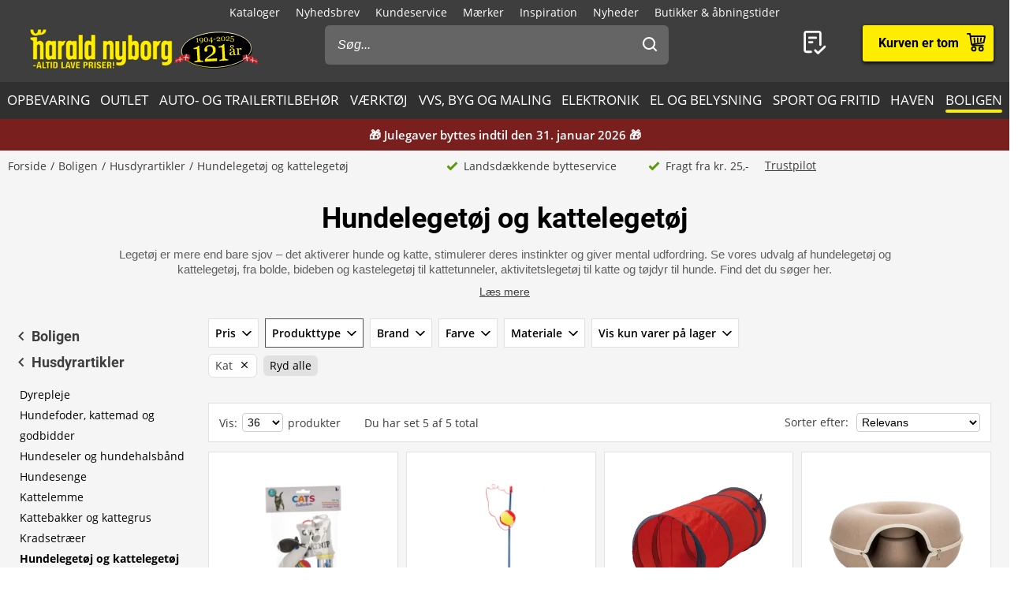

--- FILE ---
content_type: text/html; charset=utf-8
request_url: https://www.harald-nyborg.dk/boligen/husdyrartikler/hundelegetoej-og-kattelegetoej?product_type=Kat
body_size: 96998
content:
<!DOCTYPE html>
<html lang="da" data-theme="1">
<head>
    <meta charset="utf-8" />
    <meta name="viewport" content="width=device-width, initial-scale=1.0" />

    <!-- Explicitly disallow crawling of the test site -->
    
    

    
    
                    <title data-react-helmet="true">Køb hundelegetøj og kattelegetøj - Harald Nyborg</title>
                    <meta data-react-helmet="true" name="description" content="Find hundelegetøj og kattelegetøj til altid lave priser! Vi har et stort udvalg af bidedyr, bolde, tøjdyr, bideben og aktivitetslegetøj. Se vores udvalg her. "/><meta data-react-helmet="true" name="keywords" content=""/><meta data-react-helmet="true" property="og:title" content="Køb hundelegetøj og kattelegetøj - Harald Nyborg"/><meta data-react-helmet="true" property="og:description" content="Find hundelegetøj og kattelegetøj til altid lave priser! Vi har et stort udvalg af bidedyr, bolde, tøjdyr, bideben og aktivitetslegetøj. Se vores udvalg her. "/><meta data-react-helmet="true" property="og:image" content="https://haraldnyborg.cdn.bizzkit.cloud/e348f3c2-e119-409c-a496-c485a480d45c/plp-webp/19855.webp"/><meta data-react-helmet="true" property="og:type" content="website"/><meta data-react-helmet="true" property="og:url" content="https://www.harald-nyborg.dk/boligen/husdyrartikler/hundelegetoej-og-kattelegetoej"/>
                    <link data-react-helmet="true" rel="canonical" href="https://www.harald-nyborg.dk/boligen/husdyrartikler/hundelegetoej-og-kattelegetoej"/>
                                       
                
    
                        
                        <style data-styled="true" data-styled-version="6.1.14">.lgaBCa{width:100%;height:100%;background-color:rgba(0,0,0,0.7);display:flex;align-items:center;justify-content:center;position:fixed;top:0;left:0;z-index:9999;transition:200ms;opacity:0;visibility:hidden;}/*!sc*/
data-styled.g1[id="Spinner__Wrapper-sc-1buxsbs-0"]{content:"lgaBCa,"}/*!sc*/
.iOQXyz{width:34px;height:34px;border:8px solid rgba(255,255,255,0.5);border-top-color:#fff;border-radius:50%;animation:fEWCgj 1s infinite linear;}/*!sc*/
data-styled.g2[id="Spinner__Circle-sc-1buxsbs-1"]{content:"iOQXyz,"}/*!sc*/
.jrTrou{padding:0 10px;}/*!sc*/
data-styled.g3[id="grid__GridSection-sc-18ibg2x-0"]{content:"jrTrou,"}/*!sc*/
.hrnDze{display:block;position:relative;max-width:1450px;padding-left:10px;padding-right:10px;margin-top:0;margin-left:auto;margin-right:auto;box-sizing:border-box;}/*!sc*/
.grid__ContainerFluid-sc-18ibg2x-1 .grid__ContainerFluid-sc-18ibg2x-1{padding-left:5px;padding-right:5px;}/*!sc*/
data-styled.g4[id="grid__ContainerFluid-sc-18ibg2x-1"]{content:"hrnDze,"}/*!sc*/
.ifOVBX{display:flex;flex-wrap:wrap;align-items:stretch;margin-right:-5px;margin-left:-5px;}/*!sc*/
@media (min-width:768px){.ifOVBX{display:flex;margin-bottom:60pxpx;margin-top:30pxpx;}}/*!sc*/
@media (min-width:1086px){.ifOVBX{display:flex;}}/*!sc*/
.gnbHeC{display:flex;flex-wrap:wrap;align-items:stretch;margin-right:-5px;margin-left:-5px;}/*!sc*/
@media (min-width:768px){.gnbHeC{display:flex;}}/*!sc*/
@media (min-width:1086px){.gnbHeC{display:flex;}}/*!sc*/
.fCqNNa{display:flex;flex-wrap:wrap;align-items:stretch;margin-right:0px;margin-left:0px;}/*!sc*/
@media (min-width:768px){.fCqNNa{display:flex;}}/*!sc*/
@media (min-width:1086px){.fCqNNa{display:flex;}}/*!sc*/
data-styled.g5[id="grid__Row-sc-18ibg2x-2"]{content:"ifOVBX,gnbHeC,fCqNNa,"}/*!sc*/
.hbqxqP{display:block;position:relative;width:100%;min-height:1px;padding-left:5px;padding-right:5px;box-sizing:border-box;flex:none;max-width:100%;}/*!sc*/
@media (min-width:768px){.hbqxqP{display:block;}}/*!sc*/
@media (min-width:1086px){.hbqxqP{flex-grow:0;flex-shrink:0;flex-basis:20.833333333333336%;max-width:20%;display:block;}}/*!sc*/
.izSGDE{display:block;position:relative;width:100%;min-height:1px;padding-left:5px;padding-right:5px;box-sizing:border-box;flex:none;max-width:100%;}/*!sc*/
@media (min-width:768px){.izSGDE{display:block;}}/*!sc*/
@media (min-width:1086px){.izSGDE{flex-grow:0;flex-shrink:0;flex-basis:79.16666666666667%;max-width:79%;display:block;}}/*!sc*/
.iIVYhr{display:flex;position:relative;width:100%;min-height:1px;padding-left:5px;padding-right:5px;box-sizing:border-box;flex-grow:0;flex-shrink:0;flex-basis:50%;max-width:50%;}/*!sc*/
@media (min-width:768px){.iIVYhr{flex-grow:0;flex-shrink:0;flex-basis:33.333333333333336%;max-width:33%;display:flex;}}/*!sc*/
@media (min-width:1086px){.iIVYhr{flex-grow:0;flex-shrink:0;flex-basis:25%;max-width:25%;display:flex;}}/*!sc*/
@media (min-width:1200px){.iIVYhr{flex-grow:0;flex-shrink:0;flex-basis:25%;max-width:25%;}}/*!sc*/
.jVoPNB{display:block;position:relative;width:100%;min-height:1px;padding-left:0;padding-right:0;box-sizing:border-box;flex-grow:1;flex-basis:0;max-width:100%;}/*!sc*/
@media (min-width:768px){.jVoPNB{display:block;}}/*!sc*/
@media (min-width:1086px){.jVoPNB{display:block;}}/*!sc*/
data-styled.g6[id="grid__Column-sc-18ibg2x-3"]{content:"hbqxqP,izSGDE,iIVYhr,jVoPNB,"}/*!sc*/
.dDuRoq{display:inline-flex;justify-content:center;align-items:center;gap:var(--spacing-xs);padding:0 30px;height:40px;position:relative;box-sizing:border-box;font-weight:700;line-height:40px;white-space:nowrap;cursor:pointer;font-family:'Open Sans',Verdana,Arial,sans-serif;border-radius:4px;font-size:17px;background:#3E3E3E;color:#fff;color:#000;padding:0;height:auto;line-height:normal;font-weight:normal;box-shadow:none;text-transform:none;border:none;text-decoration:underline;background:transparent;}/*!sc*/
.dDuRoq >span{display:flex;align-items:center;}/*!sc*/
.dDuRoq:focus-visible{outline:2px solid currentColor;outline-offset:2px;outline-color:#000;}/*!sc*/
.dDuRoq:hover{background:#000;color:#fff;}/*!sc*/
.dDuRoq:active{background:#3E3E3E;color:#fff;}/*!sc*/
.dDuRoq,.dDuRoq:active,.dDuRoq:hover{border:none;background:none;border:none;color:#000;}/*!sc*/
.cAhhcf{display:inline-flex;justify-content:center;align-items:center;gap:var(--spacing-xs);padding:0 30px;height:40px;position:relative;box-sizing:border-box;font-weight:700;line-height:40px;white-space:nowrap;cursor:pointer;font-family:'Open Sans',Verdana,Arial,sans-serif;border-radius:4px;font-size:17px;background:#3E3E3E;color:#fff;}/*!sc*/
.cAhhcf >span{display:flex;align-items:center;}/*!sc*/
.cAhhcf:focus-visible{outline:2px solid currentColor;outline-offset:2px;outline-color:#000;}/*!sc*/
.cAhhcf:hover{background:#000;color:#fff;}/*!sc*/
.cAhhcf:active{background:#3E3E3E;color:#fff;}/*!sc*/
.gimLqg{display:inline-flex;justify-content:center;align-items:center;gap:var(--spacing-xs);padding:0 30px;height:40px;position:relative;box-sizing:border-box;font-weight:700;line-height:40px;white-space:nowrap;cursor:pointer;font-family:'Open Sans',Verdana,Arial,sans-serif;border-radius:4px;font-size:17px;background:#3E3E3E;color:#fff;font-size:15px;color:#000;background:#FFED00;border:none;text-transform:uppercase;box-shadow:0px 1px 1px rgba(0,0,0,0.2),0px 1px 5px #ffc400,0px 1px 4px rgba(0,0,0,0.5);}/*!sc*/
.gimLqg >span{display:flex;align-items:center;}/*!sc*/
.gimLqg:focus-visible{outline:2px solid currentColor;outline-offset:2px;outline-color:#000;}/*!sc*/
.gimLqg:hover{background:#000;color:#fff;}/*!sc*/
.gimLqg:active{background:#3E3E3E;color:#fff;}/*!sc*/
.gimLqg:hover{background:#FFED00;color:#000;border:none;box-shadow:0px 1px 2px rgba(0,0,0,0.5),0px 1px 7px #ffc400,0px 1px 6px rgba(0,0,0,0.5);}/*!sc*/
.gimLqg:active{background:#FFED00;box-shadow:0px 1px 1px rgba(0,0,0,0.2),0px 1px 5px #ffc400,0px 1px 4px rgba(0,0,0,0.5);}/*!sc*/
.hQMdBy{display:inline-flex;justify-content:center;align-items:center;gap:var(--spacing-xs);padding:0 30px;height:40px;position:relative;box-sizing:border-box;font-weight:700;line-height:40px;white-space:nowrap;cursor:pointer;font-family:'Open Sans',Verdana,Arial,sans-serif;border-radius:4px;font-size:17px;background:#3E3E3E;color:#fff;font-size:16px;color:#000;background:#fff;border:none;box-shadow:0px 2px 4px rgba(0,0,0,0.5);font-family:"Roboto",Arial,sans-serif;line-height:41px;}/*!sc*/
.hQMdBy >span{display:flex;align-items:center;}/*!sc*/
.hQMdBy:focus-visible{outline:2px solid currentColor;outline-offset:2px;outline-color:#000;}/*!sc*/
.hQMdBy:hover{background:#000;color:#fff;}/*!sc*/
.hQMdBy:active{background:#3E3E3E;color:#fff;}/*!sc*/
.hQMdBy:hover{background:#fff;color:#000;border:none;box-shadow:0px 2px 9px rgba(0,0,0,0.803074);}/*!sc*/
.hQMdBy:active{color:#000;box-shadow:none;}/*!sc*/
data-styled.g25[id="Button__StyledButton-him6he-2"]{content:"dDuRoq,cAhhcf,gimLqg,hQMdBy,"}/*!sc*/
.brWtCa{position:relative;display:flex;text-decoration:none;background:#FFED00;color:#000;font-weight:600;font-size:16px;line-height:26px;width:60px;height:60px;font-family:"Roboto",Arial,sans-serif;}/*!sc*/
.brWtCa svg{width:60px;height:26px;margin:17px 0;}/*!sc*/
data-styled.g37[id="MiniBasket__MobileLinkToBasket-lkox5t-1"]{content:"brWtCa,"}/*!sc*/
.dotfIZ{display:flex;font-size:12px;margin-top:auto;flex-direction:row;justify-content:space-between;align-items:center;padding:0 7px;background:#e6e6e6;height:30px;line-height:19px;background:none;padding:0 7px;font-size:12px;justify-content:flex-start;height:20px;}/*!sc*/
@media (min-width:1086px){.dotfIZ{padding:0 20px;}}/*!sc*/
data-styled.g50[id="StockInfo__Informations-sc-1e1v3w9-0"]{content:"dotfIZ,"}/*!sc*/
.bmnOCT{display:flex;flex-direction:row;justify-content:flex-start;align-items:center;overflow:hidden;flex:0 0 auto;margin-right:5px;}/*!sc*/
.bmnOCT:last-child{margin-right:0;}/*!sc*/
@media (min-width:1086px){.bmnOCT{margin-right:15px;}}/*!sc*/
data-styled.g51[id="StockInfo__Information-sc-1e1v3w9-1"]{content:"bmnOCT,"}/*!sc*/
.gHEwqD{color:#3E3E3E;}/*!sc*/
data-styled.g52[id="StockInfo__InformationText-sc-1e1v3w9-2"]{content:"gHEwqD,"}/*!sc*/
.kMbjPT{width:11px;height:16px;margin-right:5px;flex-shrink:0;display:inline-block;}/*!sc*/
data-styled.g53[id="StockInfo__Icon-sc-1e1v3w9-3"]{content:"kMbjPT,"}/*!sc*/
.gBRTyQ{margin-right:5px;display:inline-block;width:7px;height:7px;background-color:#B20939;border-radius:50%;flex-shrink:0;}/*!sc*/
@media print{.gBRTyQ{border:3px solid #B20939;width:1px;height:1px;}}/*!sc*/
data-styled.g54[id="StockInfo__RedIcon-sc-1e1v3w9-4"]{content:"gBRTyQ,"}/*!sc*/
.klRyxR{height:30px;line-height:15px;font-size:12px;color:#3E3E3E;}/*!sc*/
@media print{.klRyxR{display:none;}}/*!sc*/
data-styled.g57[id="CardPriceInfo__ProductInfo-sc-160bw0y-0"]{content:"klRyxR,"}/*!sc*/
.dEQhQl{height:44px;padding-top:20px;display:flex;flex-direction:column;justify-content:flex-end;align-items:center;}/*!sc*/
@media print{.dEQhQl{height:24px;margin-bottom:10px;}}/*!sc*/
data-styled.g58[id="CardPriceInfo__Price-sc-160bw0y-1"]{content:"dEQhQl,"}/*!sc*/
.hXNtQB{font-size:24px;line-height:26px;font-weight:bold;color:#3E3E3E;}/*!sc*/
@media (min-width:1086px){.hXNtQB{font-size:27px;line-height:30px;}}/*!sc*/
data-styled.g59[id="CardPriceInfo__CurrentPrice-sc-160bw0y-2"]{content:"hXNtQB,"}/*!sc*/
.eWMlzT{display:none;}/*!sc*/
@media (min-width:1086px){.eWMlzT{position:fixed;height:100vh;width:100%;top:0;left:0;z-index:1000;background-color:rgba(0,0,0,0.2);}}/*!sc*/
data-styled.g87[id="SearchBar__SearchOverlay-sc-1obzosy-0"]{content:"eWMlzT,"}/*!sc*/
.iMAWHL{border:1px solid #CCCCCC;border-radius:4px;font-size:16px;width:100%;height:40px;padding:10px;box-sizing:border-box;}/*!sc*/
.iMAWHL::placeholder{font-style:italic;}/*!sc*/
@media (min-width:1086px){.iMAWHL{height:50px;width:100%;box-sizing:border-box;z-index:1200;padding-left:16px;border-radius:6px;color:#fff;background:#656565;border:none;outline:none;}.iMAWHL::placeholder{color:#fff;font-style:italic;}}/*!sc*/
data-styled.g89[id="SearchBar__SearchInput-sc-1obzosy-2"]{content:"iMAWHL,"}/*!sc*/
.iWucrW{position:relative;}/*!sc*/
@media (max-width:1086px){.iWucrW{background:#fff;height:60px;padding:10px;width:100%;box-sizing:border-box;padding-left:10px;}}/*!sc*/
data-styled.g90[id="SearchBar__SearchInputWrapper-sc-1obzosy-3"]{content:"iWucrW,"}/*!sc*/
.iObOO{padding:12px;width:48px;height:50px;position:absolute;right:0px;top:0;background-color:transparent;z-index:1200;}/*!sc*/
@media (max-width:1086px){.iObOO{margin:5px;}}/*!sc*/
.iObOO svg{fill:#3e3e3e;}/*!sc*/
@media (min-width:1086px){.iObOO svg{fill:#fff;}}/*!sc*/
data-styled.g91[id="SearchBar__SearchSubmit-sc-1obzosy-4"]{content:"iObOO,"}/*!sc*/
@media (min-width:1086px){.lfnXkY{display:block;z-index:2001;width:403px;max-width:410px;width:100%;padding:0;}}/*!sc*/
@media (min-width:1200px){.lfnXkY{max-width:688px;}}/*!sc*/
data-styled.g92[id="SearchBar__SearchWrapper-sc-1obzosy-5"]{content:"lfnXkY,"}/*!sc*/
.gRVfjT{display:none;}/*!sc*/
@media (min-width:1400px){.gRVfjT{display:inline-block;}}/*!sc*/
data-styled.g96[id="FavoriteLink__Text-sc-7j4igf-1"]{content:"gRVfjT,"}/*!sc*/
.htuhyV{position:relative;display:flex;align-items:center;text-decoration:none;color:#fff;font-size:16px;line-height:26px;width:50px;font-family:"Roboto",Arial,sans-serif;}/*!sc*/
.htuhyV svg{margin:0 auto;width:23px;height:auto;padding-right:5px;display:block;}/*!sc*/
@media (min-width:1086px){.htuhyV{width:auto;height:auto;padding-right:15px;margin-right:30px;}.htuhyV svg{width:32px;height:30px;padding:0;padding-left:7px;position:relative;top:-1px;}}/*!sc*/
@media (min-width:1400px){.htuhyV{flex-wrap:wrap-reverse;justify-content:center;}}/*!sc*/
.htuhyV:visited,.htuhyV:active,.htuhyV a:hover{color:#fff;text-decoration:none;}/*!sc*/
data-styled.g97[id="FavoriteLink__Link-sc-7j4igf-2"]{content:"htuhyV,"}/*!sc*/
.dhiaYA{position:relative;width:100%;background:#fff;color:#000;position:absolute;top:60px;}/*!sc*/
@media (min-width:1086px){.dhiaYA{display:none;}}/*!sc*/
data-styled.g121[id="HNSearch__SearchBarWrapper-sc-2q5aim-0"]{content:"dhiaYA,"}/*!sc*/
.jJKcRs{width:100%;height:100%;max-width:400px;max-height:100%;padding:0;border:none;margin:0;overflow:hidden;box-sizing:border-box;position:fixed;left:0;top:0;z-index:100;background:#3E3E3E;transition:all cubic-bezier(0.73,0.09,0.21,0.96) 400ms;}/*!sc*/
@keyframes backdrop-fade{from{opacity:0;}to{opacity:var(--opacity-overlay);}}/*!sc*/
.jJKcRs::backdrop{background-color:black;pointer-events:none;animation:backdrop-fade cubic-bezier(0.73,0.09,0.21,0.96) 400ms forwards;}/*!sc*/
.jJKcRs[open]{transform:translate3d(0,0,0);}/*!sc*/
data-styled.g122[id="styles__Drawer-mp7x9e-0"]{content:"jJKcRs,"}/*!sc*/
.irchlr{width:60px;height:60px;}/*!sc*/
.irchlr svg{margin:0 auto;width:24px;height:24px;fill:#fff;display:block;}/*!sc*/
data-styled.g123[id="styles__Burger-mp7x9e-1"]{content:"irchlr,"}/*!sc*/
.jNyRFl{width:100%;height:60px;background-color:#303030;box-sizing:border-box;display:flex;align-items:center;justify-content:space-between;z-index:2;color:#fff;position:absolute;top:0;left:0;font-family:"Roboto",Arial,sans-serif;}/*!sc*/
.jNyRFl button{padding:0 30px;height:100%;display:flex;align-items:center;color:inherit;font-size:16px;}/*!sc*/
.jNyRFl button svg{width:20px;height:20px;fill:currentColor;}/*!sc*/
.jNyRFl button:first-child svg{margin-right:10px;}/*!sc*/
.jNyRFl button:last-child svg{margin-left:10px;}/*!sc*/
data-styled.g124[id="styles__Header-mp7x9e-2"]{content:"jNyRFl,"}/*!sc*/
.hFBjSh{padding:0 30px;font-weight:500;font-size:20px;}/*!sc*/
data-styled.g125[id="styles__Heading-mp7x9e-3"]{content:"hFBjSh,"}/*!sc*/
.jhbtlm{padding:60px 0px 80px;height:100%;box-sizing:border-box;overflow-y:auto;overflow-x:hidden;-webkit-overflow-scrolling:touch;}/*!sc*/
data-styled.g126[id="styles__ScrollArea-mp7x9e-4"]{content:"jhbtlm,"}/*!sc*/
.cbZUPc{padding-bottom:15px;margin-top:15px;border-top:1px solid #000;}/*!sc*/
data-styled.g127[id="styles__Border-mp7x9e-5"]{content:"cbZUPc,"}/*!sc*/
.iRFuln{margin-top:10px;}/*!sc*/
data-styled.g128[id="styles__List-mp7x9e-6"]{content:"iRFuln,"}/*!sc*/
.eEykAR{margin:0 10px;font-size:18px;line-height:26px;}/*!sc*/
.eEykAR >span,.eEykAR >a,.eEykAR >button{width:100%;height:50px;padding:0 30px;box-sizing:border-box;display:flex;align-items:center;color:#fff;font-size:18px;line-height:26px;}/*!sc*/
.eEykAR >span:active,.eEykAR >a:active,.eEykAR >button:active{background-color:#303030;}/*!sc*/
.eEykAR >span svg:last-child,.eEykAR >a svg:last-child,.eEykAR >button svg:last-child{margin-left:auto;width:20px;height:20px;transform:rotate(180deg);fill:currentColor;}/*!sc*/
.gwqWVh{background-color:#303030;margin:0 10px;font-size:18px;line-height:26px;}/*!sc*/
.gwqWVh >span,.gwqWVh >a,.gwqWVh >button{width:100%;height:50px;padding:0 30px;box-sizing:border-box;display:flex;align-items:center;color:#fff;font-size:18px;line-height:26px;}/*!sc*/
.gwqWVh >span:active,.gwqWVh >a:active,.gwqWVh >button:active{background-color:#303030;}/*!sc*/
.gwqWVh >span svg:last-child,.gwqWVh >a svg:last-child,.gwqWVh >button svg:last-child{margin-left:auto;width:20px;height:20px;transform:rotate(180deg);fill:currentColor;}/*!sc*/
.kaieqY{margin:0px;font-size:18px;line-height:26px;}/*!sc*/
.kaieqY >span,.kaieqY >a,.kaieqY >button{width:100%;height:50px;padding:0 30px;box-sizing:border-box;display:flex;align-items:center;color:#fff;font-size:18px;line-height:26px;}/*!sc*/
.kaieqY >span:active,.kaieqY >a:active,.kaieqY >button:active{background-color:#303030;}/*!sc*/
.kaieqY >span svg:last-child,.kaieqY >a svg:last-child,.kaieqY >button svg:last-child{margin-left:auto;width:20px;height:20px;transform:rotate(180deg);fill:currentColor;}/*!sc*/
data-styled.g129[id="styles__Item-mp7x9e-7"]{content:"eEykAR,gwqWVh,kaieqY,"}/*!sc*/
.bVceND{background-color:#3E3E3E;position:absolute;top:0;left:0;z-index:2;width:100%;height:100%;max-width:400px;max-height:100%;padding:0;display:none;}/*!sc*/
data-styled.g131[id="styles__SubMenuSlide-mp7x9e-9"]{content:"bVceND,"}/*!sc*/
.lbRrpk{margin:0 10px;font-size:18px;line-height:26px;height:50px;padding:0 30px;box-sizing:border-box;display:flex;align-items:center;color:#fff;background-color:#303030;}/*!sc*/
data-styled.g133[id="styles__ViewAll-mp7x9e-11"]{content:"lbRrpk,"}/*!sc*/
.jZqxRC{padding:10px;position:absolute;top:10px;left:10px;z-index:5;background:#fff;transform:translateX(-200%);color:black;}/*!sc*/
.jZqxRC:focus{transform:translateX(0);}/*!sc*/
@media print{.jZqxRC{display:none;}}/*!sc*/
data-styled.g135[id="Header__SkipToContentLink-sc-1uxdvpd-0"]{content:"jZqxRC,"}/*!sc*/
.fJBSkh{background:#3E3E3E;color:#fff;width:100%;z-index:100;position:fixed;top:0px;display:flex;flex-direction:column;flex:0 0 100%;}/*!sc*/
@media (min-width:1086px){.fJBSkh{height:146px;position:absolute;display:block;}}/*!sc*/
@media print{.fJBSkh{display:none;}}/*!sc*/
data-styled.g136[id="Header__Wrapper-sc-1uxdvpd-1"]{content:"fJBSkh,"}/*!sc*/
.hDnGMc{display:flex;flex-direction:row;justify-content:space-between;width:60px;}/*!sc*/
@media (min-width:1086px){.hDnGMc{display:none;}}/*!sc*/
data-styled.g137[id="Header__LeftLinks-sc-1uxdvpd-2"]{content:"hDnGMc,"}/*!sc*/
.lkuKoA{display:flex;flex-direction:row;align-items:center;justify-content:space-between;width:100%;}/*!sc*/
@media (min-width:1086px){.lkuKoA{padding-top:32px;align-items:flex-start;}}/*!sc*/
data-styled.g139[id="Header__Center-sc-1uxdvpd-4"]{content:"lkuKoA,"}/*!sc*/
.gJANsg{display:inline-block;}/*!sc*/
@media (min-width:1086px){.gJANsg{width:25%;}}/*!sc*/
data-styled.g140[id="Header__LogoWrapper-sc-1uxdvpd-5"]{content:"gJANsg,"}/*!sc*/
.cYzvlN{display:none;width:auto;height:56px;}/*!sc*/
@media (min-width:375px){.cYzvlN{display:block;}}/*!sc*/
@media (min-width:1086px){.cYzvlN{width:auto;height:68px;position:relative;top:-5px;margin-left:30px;}}/*!sc*/
data-styled.g141[id="Header__LogoLink-sc-1uxdvpd-6"]{content:"cYzvlN,"}/*!sc*/
.bPGGSC{display:block;width:100px;height:56px;}/*!sc*/
@media (min-width:375px){.bPGGSC{display:none;}}/*!sc*/
data-styled.g142[id="Header__SmallLogoLink-sc-1uxdvpd-7"]{content:"bPGGSC,"}/*!sc*/
.hKYDRP{height:100%;width:100%;}/*!sc*/
data-styled.g143[id="Header__Logo-sc-1uxdvpd-8"]{content:"hKYDRP,"}/*!sc*/
.xkeBy{display:flex;flex-direction:row;justify-content:space-between;width:110px;}/*!sc*/
@media (min-width:1086px){.xkeBy{display:none;}}/*!sc*/
data-styled.g144[id="Header__RightLinks-sc-1uxdvpd-9"]{content:"xkeBy,"}/*!sc*/
.hyeigf{display:block;border-bottom:1px solid #979797;padding:10px 0;}/*!sc*/
@media (min-width:768px){.hyeigf{padding:0;padding-left:0;background-color:transparent;display:block;border:none;width:250px;padding-right:10px;}.hyeigf:first-child{width:190px;}}/*!sc*/
.MfZEQ{display:none;}/*!sc*/
@media (min-width:768px){.MfZEQ{padding:0;padding-left:0;background-color:transparent;display:block;border:none;}.MfZEQ:first-child{width:190px;}}/*!sc*/
data-styled.g147[id="Accordion__List-sc-1n0efsa-0"]{content:"hyeigf,MfZEQ,"}/*!sc*/
.eOYNlE{padding:0 25px;}/*!sc*/
@media (min-width:768px){.eOYNlE{padding:0;margin-bottom:40px;}}/*!sc*/
.gjyyNr{padding:0 10px;}/*!sc*/
@media (min-width:768px){.gjyyNr{padding:0;}}/*!sc*/
data-styled.g148[id="Accordion__Item-sc-1n0efsa-1"]{content:"eOYNlE,gjyyNr,"}/*!sc*/
.lkBMnQ{margin-left:auto;width:12px;height:7px;}/*!sc*/
.lkBMnQ svg{fill:#fff;stroke:white;display:block;}/*!sc*/
@media (min-width:768px){.lkBMnQ{display:none;}}/*!sc*/
data-styled.g149[id="Accordion__Arrow-sc-1n0efsa-2"]{content:"lkBMnQ,"}/*!sc*/
.izpxrD{padding:10px 0;display:flex;align-items:center;cursor:pointer;line-height:26px;font-size:17px;font-weight:500;font-family:"Roboto",Arial,sans-serif;font-size:18px;}/*!sc*/
@media (min-width:768px){.izpxrD{padding:1px 0;font-size:14px;}}/*!sc*/
@media (min-width:768px){.izpxrD{cursor:auto;padding:5px 0;font-size:18px;}}/*!sc*/
.dwYPuN{padding:10px 0;display:flex;align-items:center;cursor:pointer;line-height:26px;font-size:17px;}/*!sc*/
@media (min-width:768px){.dwYPuN{padding:1px 0;font-size:14px;}}/*!sc*/
data-styled.g150[id="Accordion__LinkStyled-sc-1n0efsa-3"]{content:"izpxrD,dwYPuN,"}/*!sc*/
.ctUZtX{justify-content:center;flex-direction:column;max-width:350px;padding:30px 25px;padding-bottom:10px;line-height:20px;}/*!sc*/
@media (min-width:768px){.ctUZtX{justify-content:start;padding:0;padding-bottom:30px;min-height:160px;}}/*!sc*/
@media (min-width:1200px){.ctUZtX{min-width:350px;}}/*!sc*/
data-styled.g151[id="NewsLetter__Wrapper-sc-1uzo8jv-0"]{content:"ctUZtX,"}/*!sc*/
.cWqsFF{font-weight:500;padding:5px 0 15px;font-family:"Roboto",Arial,sans-serif;font-size:18px;}/*!sc*/
@media (min-width:768px){.cWqsFF{padding-bottom:10px;}}/*!sc*/
data-styled.g152[id="NewsLetter__Title-sc-1uzo8jv-1"]{content:"cWqsFF,"}/*!sc*/
.gNtEQD{padding:0 15px;justify-content:center;width:100%;}/*!sc*/
data-styled.g153[id="NewsLetter__Button-sc-1uzo8jv-2"]{content:"gNtEQD,"}/*!sc*/
.gOMVRd{margin-bottom:15px;line-height:22px;}/*!sc*/
data-styled.g154[id="NewsLetter__Description-sc-1uzo8jv-3"]{content:"gOMVRd,"}/*!sc*/
.bOumin{width:100%;display:flex;flex-direction:column;align-items:center;justify-content:center;color:#000;background:#fff;padding-top:25px;font-size:12px;}/*!sc*/
@media (min-width:1086px){.bOumin{padding-top:20px;}}/*!sc*/
data-styled.g155[id="Bottom__Wrapper-puxp5k-0"]{content:"bOumin,"}/*!sc*/
.khMJJr{display:flex;flex-wrap:wrap;justify-content:center;align-items:center;padding:0 25px 0;max-width:none;background-color:#fff;}/*!sc*/
@media (min-width:1086px){.khMJJr{padding:0 20px 0;}}/*!sc*/
data-styled.g156[id="Bottom__LogoWrapper-puxp5k-1"]{content:"khMJJr,"}/*!sc*/
.ePvltK{height:25px;max-width:40px;margin:5px 7px;}/*!sc*/
@media (min-width:1086px){.ePvltK{max-width:60px;margin:15px 8px;}}/*!sc*/
.bFtaNM{height:25px;max-width:65px;margin:5px 7px;}/*!sc*/
@media (min-width:1086px){.bFtaNM{max-width:65px;margin:15px 8px;}}/*!sc*/
.iQYclG{height:18px;max-width:65px;margin:5px 7px;}/*!sc*/
@media (min-width:1086px){.iQYclG{max-width:65px;margin:15px 8px;}}/*!sc*/
data-styled.g157[id="Bottom__BottomIcon-puxp5k-2"]{content:"ePvltK,bFtaNM,iQYclG,"}/*!sc*/
.hfKkHW{display:flex;flex-direction:column;justify-content:center;background-color:#3E3E3E;color:#fff;}/*!sc*/
@media (min-width:768px){.hfKkHW{padding:60px 0 0;}}/*!sc*/
@media print{.hfKkHW{display:none;}}/*!sc*/
data-styled.g158[id="Footer__Wrapper-bkiut6-0"]{content:"hfKkHW,"}/*!sc*/
.dxnaro{display:flex;flex-direction:column;width:100%;padding:0;}/*!sc*/
@media (min-width:768px){.dxnaro{align-items:center;padding:0 15px;}}/*!sc*/
data-styled.g159[id="Footer__StyledContainerFluid-bkiut6-1"]{content:"dxnaro,"}/*!sc*/
.iXDAcT{margin:50px auto 15px;width:auto;line-height:20px;}/*!sc*/
@media (min-width:768px){.iXDAcT{margin:60px auto 10px;width:270px;}}/*!sc*/
data-styled.g160[id="Footer__LogoWrapper-bkiut6-2"]{content:"iXDAcT,"}/*!sc*/
.dKzbdW{height:70px;}/*!sc*/
data-styled.g161[id="Footer__Logo-bkiut6-3"]{content:"dKzbdW,"}/*!sc*/
.LlmvW{margin:0 auto;padding-bottom:50px;line-height:20px;}/*!sc*/
.LlmvW a{text-decoration:underline;}/*!sc*/
@media (min-width:1086px){.LlmvW{display:flex;justify-content:center;margin:0;width:100%;}.LlmvW>a,.LlmvW>div{padding:0 5px;line-height:20px;}.LlmvW>a:not(:last-child):after,.LlmvW>div:not(:last-child):after{content:',';}}/*!sc*/
data-styled.g162[id="Footer__InformationWrapper-bkiut6-4"]{content:"LlmvW,"}/*!sc*/
.fxiawu{display:flex;flex-direction:column;width:100%;}/*!sc*/
@media (min-width:768px){.fxiawu{flex-direction:row;justify-content:center;width:auto;}}/*!sc*/
data-styled.g163[id="Footer__AccordionRowWrap-bkiut6-5"]{content:"fxiawu,"}/*!sc*/
.jNpTBf{width:100%;padding:0 25px;display:flex;justify-content:center;box-sizing:border-box;}/*!sc*/
@media (min-width:768px){.jNpTBf{padding:0;justify-content:start;height:30px;}}/*!sc*/
data-styled.g164[id="Footer__SocialWrapper-bkiut6-6"]{content:"jNpTBf,"}/*!sc*/
.gfICww{width:30px;height:30px;margin-right:15px;}/*!sc*/
.gfICww svg{max-width:30px;max-height:30px;}/*!sc*/
data-styled.g165[id="Footer__SocialIcon-bkiut6-7"]{content:"gfICww,"}/*!sc*/
.jPGaiZ{display:none;line-height:20px;}/*!sc*/
@media (min-width:1200px){.jPGaiZ{display:flex;flex-wrap:nowrap;}}/*!sc*/
data-styled.g166[id="Breadcrumb__List-sc-1cnc3di-0"]{content:"jPGaiZ,"}/*!sc*/
.uFvGh{flex-shrink:0;}/*!sc*/
.uFvGh:after{content:'/';margin:0 5px;}/*!sc*/
.uFvGh:last-child:after{display:none;}/*!sc*/
.uFvGh:last-child a{pointer-events:none;}/*!sc*/
data-styled.g167[id="Breadcrumb__Item-sc-1cnc3di-1"]{content:"uFvGh,"}/*!sc*/
.deqlgi{display:none;}/*!sc*/
@media (min-width:1086px){.deqlgi{display:flex;flex-direction:column;align-items:center;flex-direction:row;}}/*!sc*/
@media (min-width:1086px){.drXQea{display:none;display:flex;flex-direction:column;align-items:center;flex-direction:row;}}/*!sc*/
data-styled.g168[id="Usp__List-sc-2ljg3-0"]{content:"deqlgi,drXQea,"}/*!sc*/
.bFMFdp{line-height:20px;margin-top:25px;display:flex;align-items:center;font-weight:bold;flex-shrink:0;}/*!sc*/
@media (min-width:1086px){.bFMFdp{margin-top:0;margin-left:40px;font-weight:normal;}}/*!sc*/
.bFMFdp:first-child{margin:0;}/*!sc*/
.bFMFdp svg{margin-right:7px;width:15px;height:14px;}/*!sc*/
data-styled.g169[id="Usp__Item-sc-2ljg3-1"]{content:"bFMFdp,"}/*!sc*/
.kLHRGB{display:none;margin-top:25px;height:20px;}/*!sc*/
@media (min-width:1086px){.kLHRGB{display:block;margin-top:-2px;margin-left:20px;width:300px;}}/*!sc*/
.kLHRGB a{text-decoration:underline;}/*!sc*/
.kEzngR{display:block;margin-top:25px;height:20px;}/*!sc*/
@media (min-width:1086px){.kEzngR{display:block;margin-top:-2px;margin-left:20px;width:300px;}}/*!sc*/
.kEzngR a{text-decoration:underline;}/*!sc*/
data-styled.g170[id="Usp__TrustBoxWrap-sc-2ljg3-2"]{content:"kLHRGB,kEzngR,"}/*!sc*/
.ePRTHp{width:22px;height:20px;fill:#3E3E3E;}/*!sc*/
data-styled.g171[id="PageHeader__BackArrow-hmn1u1-0"]{content:"ePRTHp,"}/*!sc*/
.YrUas{padding:10px 0;max-width:1430px;margin:0 auto;color:#3E3E3E;line-height:20px;display:flex;flex-direction:column;overflow-x:auto;}/*!sc*/
@media (min-width:1086px){.YrUas{flex-direction:row;align-items:center;}}/*!sc*/
@media print{.YrUas{display:none;}}/*!sc*/
data-styled.g173[id="PageHeader__Wrapper-hmn1u1-2"]{content:"YrUas,"}/*!sc*/
.gWqARV{display:none;}/*!sc*/
@media (min-width:1086px){.gWqARV{flex-grow:1;display:block;}}/*!sc*/
data-styled.g174[id="PageHeader__Spacer-hmn1u1-3"]{content:"gWqARV,"}/*!sc*/
.bFmgvh{display:flex;align-items:center;margin-left:-5px;}/*!sc*/
@media (min-width:1200px){.bFmgvh{display:none;}}/*!sc*/
data-styled.g177[id="PageHeader__MobileLinks-hmn1u1-6"]{content:"bFmgvh,"}/*!sc*/
.dNrlMD{display:flex;align-items:center;cursor:pointer;font-size:14px;line-height:20px;color:#3E3E3E;font-weight:400;flex-shrink:0;}/*!sc*/
@media (min-width:1200px){.dNrlMD{display:none;}}/*!sc*/
data-styled.g178[id="PageHeader__GoBackMobile-hmn1u1-7"]{content:"dNrlMD,"}/*!sc*/
.dPdVGj{background-color:#F5F5F5;padding:40px 0;}/*!sc*/
@media (min-width:768px){.dPdVGj{height:110px;}}/*!sc*/
@media print{.dPdVGj{display:none;}}/*!sc*/
data-styled.g179[id="PageFooter__Aside-qqwyyt-0"]{content:"dPdVGj,"}/*!sc*/
.kUgNur{display:flex;align-items:center;justify-content:space-evenly;}/*!sc*/
data-styled.g180[id="PageFooter__Desktop-qqwyyt-1"]{content:"kUgNur,"}/*!sc*/
.ivSHEy{display:flex;flex-direction:column;align-items:center;min-height:108px;}/*!sc*/
@media (min-width:768px){.ivSHEy{display:none;}}/*!sc*/
data-styled.g181[id="PageFooter__Mobile-qqwyyt-2"]{content:"ivSHEy,"}/*!sc*/
.eqAuQG{height:110px;font-size:14px;line-height:20px;padding-bottom:40px;text-align:center;}/*!sc*/
@media (min-width:768px){.eqAuQG{padding:0;width:140px;margin:0 auto;}}/*!sc*/
data-styled.g182[id="PageFooter__UspElement-qqwyyt-3"]{content:"eqAuQG,"}/*!sc*/
.bqyHTu{display:none;padding:0;}/*!sc*/
@media (min-width:768px){.bqyHTu{display:block;}}/*!sc*/
.bqyHTu a{text-decoration:underline;}/*!sc*/
data-styled.g183[id="PageFooter__TrustBoxWrap-qqwyyt-4"]{content:"bqyHTu,"}/*!sc*/
.evsuZn{box-sizing:border-box;text-align:center;color:#000;min-height:40px;padding:4px;font-size:12px;display:flex;align-items:center;justify-content:center;}/*!sc*/
@media (min-width:1086px){.evsuZn{font-size:13px;}.evsuZn strong{font-weight:600;}}/*!sc*/
@media (min-width:1200px){.evsuZn{font-size:15px;}}/*!sc*/
@media (max-width:1086px){.evsuZn{font-family:Arial,sans-serif;}}/*!sc*/
.evsuZn p{line-height:16px;}/*!sc*/
.evsuZn a{text-decoration:underline;}/*!sc*/
@media print{.evsuZn{display:none!important;}}/*!sc*/
data-styled.g185[id="PageTopBanner__Aside-sc-3112d5-0"]{content:"evsuZn,"}/*!sc*/
.eneveu{width:24px;height:23px;fill:#3E3E3E;position:absolute;top:1px;left:-10px;}/*!sc*/
data-styled.g259[id="Filter__BackArrow-sc-1ayl4ip-0"]{content:"eneveu,"}/*!sc*/
.eBsSZl{display:none;color:#3E3E3E;}/*!sc*/
@media (min-width:1086px){.eBsSZl{display:block;max-height:calc(100vh - 10px);overflow:auto;position:sticky;top:0;transition:0.3s;}}/*!sc*/
data-styled.g260[id="Filter__FiltersStyled-sc-1ayl4ip-1"]{content:"eBsSZl,"}/*!sc*/
.cpEVuo{display:none;}/*!sc*/
@media (min-width:1086px){.cpEVuo{display:block;padding:10px 0px 20px;}}/*!sc*/
data-styled.g261[id="Filter__CategorySection-sc-1ayl4ip-2"]{content:"cpEVuo,"}/*!sc*/
.fFgchA{margin-left:15px;}/*!sc*/
data-styled.g262[id="Filter__List-sc-1ayl4ip-3"]{content:"fFgchA,"}/*!sc*/
.kRZqtO{text-decoration:none;padding:10px 0px;font-size:14px;line-height:26px;font-weight:normal;color:#000;}/*!sc*/
.kRZqtO:hover{text-decoration:underline;}/*!sc*/
.hYMRbo{text-decoration:none;padding:10px 0px;font-size:14px;line-height:26px;font-weight:bold;color:#000;}/*!sc*/
.hYMRbo:hover{text-decoration:underline;}/*!sc*/
data-styled.g263[id="Filter__Link-sc-1ayl4ip-4"]{content:"kRZqtO,hYMRbo,"}/*!sc*/
.MavQc{text-decoration:none;display:inline-block;color:#3E3E3E;position:relative;padding-left:15px;font-weight:600;font-size:18px;line-height:26px;margin-bottom:7px;font-family:"Roboto",Arial,sans-serif;}/*!sc*/
data-styled.g264[id="Filter__GroupLink-sc-1ayl4ip-5"]{content:"MavQc,"}/*!sc*/
.ddedWV{margin-left:15px;margin-bottom:8px;display:flex;flex-direction:column;align-items:flex-start;}/*!sc*/
data-styled.g266[id="Filter__GroupWrap-sc-1ayl4ip-7"]{content:"ddedWV,"}/*!sc*/
.lgTgOV{margin-left:10px;margin-bottom:10px;text-align:left;font-weight:300;font-size:16px;}/*!sc*/
@media (min-width:768px){.lgTgOV{margin-bottom:0;text-align:center;font-size:14px;margin-left:30px;}}/*!sc*/
data-styled.g267[id="Sorting__PaginationPageInfo-nyh83k-0"]{content:"lgTgOV,"}/*!sc*/
.cuVFMV{display:none;}/*!sc*/
@media (min-width:1086px){.cuVFMV{display:flex;height:50px;margin-bottom:12px;padding:0 13px;align-items:center;justify-content:space-between;background-color:#fff;box-sizing:border-box;border:1px solid #e1e1e1;}}/*!sc*/
data-styled.g268[id="Sorting__SortingStyled-nyh83k-1"]{content:"cuVFMV,"}/*!sc*/
.hEwYxL{display:flex;align-items:center;}/*!sc*/
data-styled.g269[id="Sorting__SortingLeft-nyh83k-2"]{content:"hEwYxL,"}/*!sc*/
.ezFrH{padding:2px 4px 2px 2px;margin-left:6px;font-size:14px;border-radius:4px;border-color:#CCCCCC;margin-right:6px;background:#ffffff;}/*!sc*/
.jYBvrL{padding:2px 4px 2px 2px;margin-left:6px;font-size:14px;border-radius:4px;border-color:#CCCCCC;background:#ffffff;}/*!sc*/
data-styled.g271[id="Sorting__PageSizesDropdown-nyh83k-4"]{content:"ezFrH,jYBvrL,"}/*!sc*/
.dVNftN{text-align:center;margin-bottom:24px;}/*!sc*/
data-styled.g272[id="BannerTop__Content-sc-1l09doa-0"]{content:"dVNftN,"}/*!sc*/
.fzyqdG{padding:0 20px;text-align:center;color:#3E3E3E;max-width:990px;margin:0 auto;line-height:19px;font-family:arial,sans-serif;}/*!sc*/
.fzyqdG h1{text-transform:uppercase;}/*!sc*/
.fzyqdG ul,.fzyqdG ol{margin:0 0 10px;padding:0;line-height:5px;margin-block-start:0px;margin-block-end:0px;}/*!sc*/
.fzyqdG ul li,.fzyqdG ol li{list-style-type:disc;margin-left:20px;line-height:22px;}/*!sc*/
.fzyqdG ol li{list-style-type:decimal;}/*!sc*/
.fzyqdG p{font-size:14px;line-height:19px;margin:0 0 10px;}/*!sc*/
.fzyqdG h1{font-size:26px;line-height:30px;margin-bottom:15px;}/*!sc*/
@media (min-width:1086px){.fzyqdG h1{font-size:36px;line-height:42px;margin-bottom:15px;}}/*!sc*/
@media (max-width:1086px){.fzyqdG h1{text-transform:none;}}/*!sc*/
.fzyqdG a{color:#3E3E3E;text-decoration:underline;}/*!sc*/
.fzyqdG p{font-size:15px;color:#606060;}/*!sc*/
data-styled.g273[id="BannerTop__Wrapper-sc-1l09doa-1"]{content:"fzyqdG,"}/*!sc*/
.fvYpnq a{background:transparent;color:#3E3E3E;}/*!sc*/
data-styled.g277[id="BannerTop__TextWrapper-sc-1l09doa-5"]{content:"fvYpnq,"}/*!sc*/
.kLOSeR{padding-top:25px;}/*!sc*/
.kLOSeR a{background:transparent;color:#3E3E3E;}/*!sc*/
.kLOSeR h1{text-transform:none;}/*!sc*/
data-styled.g278[id="BannerTop__TextEditor-sc-1l09doa-6"]{content:"kLOSeR,"}/*!sc*/
.SNBdm{padding:0 10px;margin-bottom:85px;line-height:22px;}/*!sc*/
.SNBdm ul,.SNBdm ol{margin:0 0 10px;padding:0;line-height:5px;margin-block-start:0px;margin-block-end:0px;}/*!sc*/
.SNBdm ul li,.SNBdm ol li{list-style-type:disc;margin-left:20px;line-height:22px;}/*!sc*/
.SNBdm ol li{list-style-type:decimal;}/*!sc*/
.SNBdm p{display:inline-block;line-height:22px;margin:0 0 10px;}/*!sc*/
.SNBdm p{margin-bottom:30px;line-height:20px;}/*!sc*/
.SNBdm h2{margin-bottom:10px;}/*!sc*/
.SNBdm a{color:#3E3E3E;text-decoration:underline;background-color:transparent;}/*!sc*/
data-styled.g279[id="BannerFooter__Wrapper-sc-1rhfmn8-0"]{content:"SNBdm,"}/*!sc*/
.cUQHKr{--base-size:var(--font-size-xs);--checkbox-box-size:0.9em;--checkbox-border-color:var(--color-border-default);--checkbox-border-size:var(--border-size-sm);--checkbox-radius:var(--border-radius-sm);--checkbox-ease:var(--ease-base);--checkbox-duration:var(--duration-sm);display:flex;cursor:pointer;font-size:var(--base-size);user-select:none;}/*!sc*/
.cUQHKr:has(input:disabled){pointer-events:none;cursor:default;opacity:var(--opacity-disabled);}/*!sc*/
data-styled.g292[id="InputCheckboxstyles__WrapperLabel-bh8ih9-0"]{content:"cUQHKr,"}/*!sc*/
.qDAzJ{flex-shrink:0;width:var(--checkbox-box-size);height:var(--checkbox-box-size);margin-top:0.2em;margin-right:0.625em;position:relative;border:var(--checkbox-border-size) solid var(--checkbox-border-color);background-color:var(--checkbox-background,var(--color-background-neutral-default));border-radius:var(--checkbox-radius);transition:background-color var(--checkbox-ease) 50ms,border-color var(--checkbox-ease) var(--checkbox-duration);}/*!sc*/
.hasError .qDAzJ{border-color:var(--color-border-danger);}/*!sc*/
.input:checked+.qDAzJ{background-color:var(--checkbox-background-active,var(--color-background-neutral-inverse));}/*!sc*/
.input:not(:checked):hover+.qDAzJ{border-color:var(--color-border-hover);}/*!sc*/
.input:checked:hover+.qDAzJ{background-color:var(--checkbox-background-active-hover,var(--color-background-neutral-hover));}/*!sc*/
.input:focus-visible+.qDAzJ{outline:var(--border-size-md) solid var(--color-border-outline-default);outline-offset:var(--outline-size);}/*!sc*/
.input:checked:focus-visible+.qDAzJ{outline-color:var(--color-border-outline-default);}/*!sc*/
.qDAzJ::before,.qDAzJ::after{content:'';display:block;width:0;height:0.15em;position:absolute;background-color:var(--checkbox-checkmark-color);border-radius:var(--border-radius-xs);transition:none;}/*!sc*/
.input:checked+.qDAzJ::before,.input:checked+.qDAzJ::after{transition:width var(--checkbox-ease) var(--checkbox-duration);}/*!sc*/
.qDAzJ::before{top:0.4em;left:0.16em;transform:rotate(45deg);transform-origin:left center;}/*!sc*/
.input:checked+.qDAzJ::before{width:0.3em;}/*!sc*/
.qDAzJ::after{top:0.64em;right:0.6em;transform:rotate(-225deg);transform-origin:right center;}/*!sc*/
.input:checked+.qDAzJ::after{width:0.65em;transition-delay:var(--checkbox-duration);}/*!sc*/
data-styled.g293[id="InputCheckboxstyles__CheckboxMarker-bh8ih9-1"]{content:"qDAzJ,"}/*!sc*/
.BmABU{display:flex;flex-direction:row;overflow-x:hidden;min-height:45px;}/*!sc*/
data-styled.g295[id="styles__FilterWrapper-sc-1w5z73z-0"]{content:"BmABU,"}/*!sc*/
.ggrQZS{background:white;border:1px solid #e1e1e1;margin-right:8px;margin-bottom:8px;padding:8px;display:flex;flex-direction:row;align-items:center;justify-content:space-between;}/*!sc*/
.ggrQZS:hover{border-color:#c5c5c5;}/*!sc*/
.eertOR{background:white;border:1px solid #525252;margin-right:8px;margin-bottom:8px;padding:8px;display:flex;flex-direction:row;align-items:center;justify-content:space-between;}/*!sc*/
.eertOR:hover{border-color:#c5c5c5;}/*!sc*/
data-styled.g297[id="styles__FilterItem-sc-1w5z73z-2"]{content:"ggrQZS,eertOR,"}/*!sc*/
.gBcAbc{font-weight:600;overflow:hidden;white-space:nowrap;}/*!sc*/
data-styled.g298[id="styles__FilterItemText-sc-1w5z73z-3"]{content:"gBcAbc,"}/*!sc*/
.hvgIXa{background:white;position:absolute;top:-5px;left:0px;margin-top:-4px;padding:8px;z-index:100;min-width:220px;box-shadow:0px 4px 4px 0px #00000040;margin:0;border:none;}/*!sc*/
data-styled.g301[id="styles__Popover-sc-1w5z73z-6"]{content:"hvgIXa,"}/*!sc*/
.kkWnxF{position:relative;}/*!sc*/
data-styled.g302[id="styles__Content-sc-1w5z73z-7"]{content:"kkWnxF,"}/*!sc*/
.kwOftM{overflow:auto;max-height:300px;padding-bottom:48px;}/*!sc*/
data-styled.g303[id="styles__PopoverContentWrapper-sc-1w5z73z-8"]{content:"kwOftM,"}/*!sc*/
.gloieV{display:flex;flex-direction:row;align-items:center;flex-wrap:wrap;}/*!sc*/
data-styled.g307[id="styles__SelectedFilterWrapper-sc-1w5z73z-12"]{content:"gloieV,"}/*!sc*/
.dRBsnV{font-size:14px;line-height:14px;padding:6px 8px;background:white;width:fit-content;margin-right:8px;margin-bottom:8px;border:1px solid var(--color-neutral-200);border-radius:6px;display:flex;flex-direction:row;align-items:center;}/*!sc*/
data-styled.g308[id="styles__SelectedFilterChip-sc-1w5z73z-13"]{content:"dRBsnV,"}/*!sc*/
.cJPMSr{height:14px;width:14px;margin-left:8px;cursor:pointer;}/*!sc*/
data-styled.g309[id="styles__CloseIcon-sc-1w5z73z-14"]{content:"cJPMSr,"}/*!sc*/
.clBvXW{background:var(--color-neutral-200);font-size:14px;line-height:14px;padding:6px 8px;width:fit-content;margin-bottom:8px;border-radius:6px;}/*!sc*/
data-styled.g310[id="styles__ResetAllFilterButton-sc-1w5z73z-15"]{content:"clBvXW,"}/*!sc*/
.jREQIB{position:absolute;bottom:0;left:0;right:0;background:white;padding-top:8px;border-top:1px solid var(--color-neutral-200);}/*!sc*/
data-styled.g311[id="styles__ChooseButtonWrapper-sc-1w5z73z-16"]{content:"jREQIB,"}/*!sc*/
.drCpTm{width:100%;text-align:center;}/*!sc*/
data-styled.g312[id="styles__ChooseButton-sc-1w5z73z-17"]{content:"drCpTm,"}/*!sc*/
.gPLxJV{display:flex;flex-direction:row;overflow-x:auto;margin-left:10px;margin-top:24px;}/*!sc*/
@media (min-width:1086px){.gPLxJV{display:none;}}/*!sc*/
data-styled.g314[id="MobileFilterSubCategories__Wrapper-sc-5ht16x-0"]{content:"gPLxJV,"}/*!sc*/
.emCXVL{width:100%;height:100%;max-width:100%;max-height:100%;padding:0;border:none;margin:0;overflow:hidden;box-sizing:border-box;position:fixed;left:0;top:0;z-index:100;background:white;}/*!sc*/
data-styled.g315[id="styles__Dialog-sc-8qwxl0-0"]{content:"emCXVL,"}/*!sc*/
.ganPfw{padding-top:20px;font-size:14px;line-height:20px;}/*!sc*/
data-styled.g316[id="MobileFilterHeader__Wrapper-sc-182n04a-0"]{content:"ganPfw,"}/*!sc*/
.dUyIIW{display:flex;align-items:center;justify-content:flex-end;}/*!sc*/
.ciZWWU{display:flex;align-items:center;justify-content:space-between;}/*!sc*/
data-styled.g317[id="MobileFilterHeader__TopWrapper-sc-182n04a-1"]{content:"dUyIIW,ciZWWU,"}/*!sc*/
.fTcxDB{display:flex;align-items:center;}/*!sc*/
.fTcxDB svg{width:25px;height:22px;margin-right:5px;}/*!sc*/
data-styled.g318[id="MobileFilterHeader__BackButton-sc-182n04a-2"]{content:"fTcxDB,"}/*!sc*/
.cHVyKj{display:flex;align-items:center;}/*!sc*/
.cHVyKj svg{width:14px;height:14px;margin-left:12px;}/*!sc*/
data-styled.g319[id="MobileFilterHeader__CloseButton-sc-182n04a-3"]{content:"cHVyKj,"}/*!sc*/
.eiIsbF{font-size:16px;font-weight:600;text-align:center;text-transform:uppercase;padding:10px 0 15px;border-bottom:1px solid #CCCCCC;}/*!sc*/
data-styled.g320[id="MobileFilterHeader__Title-sc-182n04a-4"]{content:"eiIsbF,"}/*!sc*/
.kdGOdR{width:100%;height:70px;display:flex;justify-content:flex-end;padding-right:20px;box-sizing:border-box;align-items:center;position:fixed;bottom:0;left:0;z-index:1000;background:#fff;border-top:1px solid #CCCCCC;}/*!sc*/
data-styled.g347[id="MobileFilterFooter__Wrapper-vk0vbm-0"]{content:"kdGOdR,"}/*!sc*/
.fkVbDE{margin-left:20px;}/*!sc*/
data-styled.g348[id="MobileFilterFooter__FilterButton-vk0vbm-1"]{content:"fkVbDE,"}/*!sc*/
.iYYvBz{width:100%;cursor:pointer;height:calc(100vh - 250px);overflow-y:auto;position:absolute;top:0;left:0;right:0;bottom:0px;}/*!sc*/
data-styled.g350[id="MobileGeneric__SingleLineUl-sc-7qdby9-1"]{content:"iYYvBz,"}/*!sc*/
.gprYte{position:relative;height:calc(100vh - 250px);}/*!sc*/
data-styled.g351[id="MobileGeneric__ScrollArea-sc-7qdby9-2"]{content:"gprYte,"}/*!sc*/
.hwZXpY{margin:0 17px;margin-top:20px;}/*!sc*/
@media (min-width:1086px){.hwZXpY{margin-top:0px;}}/*!sc*/
data-styled.g352[id="Price__PriceFilterStyled-sc-1szazk3-0"]{content:"hwZXpY,"}/*!sc*/
.gLRNXH{height:36px;display:flex;width:100%;}/*!sc*/
.gLRNXH .slider-dot{appearance:none;border-radius:100%;cursor:pointer;display:block;outline:none;position:absolute;background:#FFED00;border:1px solid #FFED00;height:26px;width:26px;box-shadow:0px 2px 4px rgba(0,0,0,0.5);margin-left:-0.8rem;transform:translate(0,-9px);}/*!sc*/
data-styled.g353[id="Price__RangeSlider-sc-1szazk3-1"]{content:"gLRNXH,"}/*!sc*/
.fRraBU{display:flex;align-items:center;justify-content:space-between;margin:20px 0 5px;}/*!sc*/
data-styled.g354[id="Price__SelectedPricesWrapper-sc-1szazk3-2"]{content:"fRraBU,"}/*!sc*/
.jlnjXr{border:1px solid #CCCCCC;padding:9px 10px;margin-left:10px;background-color:#fff;display:inline-block;width:70px;box-sizing:border-box;font-size:16px;-moz-appearance:textfield;}/*!sc*/
.jlnjXr::-webkit-inner-spin-button,.jlnjXr::-webkit-outer-spin-button{-webkit-appearance:none;margin:0;}/*!sc*/
data-styled.g355[id="Price__InputPriceBox-sc-1szazk3-3"]{content:"jlnjXr,"}/*!sc*/
.gvRxop{margin:8px 0px;padding:0px 10px 10px;cursor:pointer;height:54px;border-bottom:1px solid rgba(204,204,204,0.5);display:flex;align-items:center;box-sizing:border-box;color:#000;font-size:16px;}/*!sc*/
.gvRxop:last-child{border-bottom:none;}/*!sc*/
data-styled.g356[id="Stock__MobileFilterLine-sc-12w312g-0"]{content:"gvRxop,"}/*!sc*/
.bbkBWE{height:87%;overflow:hidden;}/*!sc*/
data-styled.g357[id="MobileFilterList__ListWrapper-sc-1saruue-0"]{content:"bbkBWE,"}/*!sc*/
.edxiAV{box-sizing:border-box;width:100%;cursor:pointer;margin-bottom:100px;overflow-y:auto;height:calc(100% - 70px);}/*!sc*/
data-styled.g358[id="MobileFilterList__List-sc-1saruue-1"]{content:"edxiAV,"}/*!sc*/
.mRHRX{display:flex;align-items:center;justify-content:space-between;flex-wrap:wrap;padding:13px 0;border-bottom:1px solid rgba(204,204,204,0.5);}/*!sc*/
data-styled.g359[id="MobileFilterList__ListItem-sc-1saruue-2"]{content:"mRHRX,"}/*!sc*/
.kISSxi{width:100%;display:flex;align-items:flex-start;justify-content:space-between;}/*!sc*/
data-styled.g360[id="MobileFilterList__ListItemButton-sc-1saruue-3"]{content:"kISSxi,"}/*!sc*/
.jPWNCh{display:flex;flex-direction:column;}/*!sc*/
data-styled.g361[id="MobileFilterList__Left-sc-1saruue-4"]{content:"jPWNCh,"}/*!sc*/
.kxxzBX{font-size:16px;line-height:20px;}/*!sc*/
data-styled.g362[id="MobileFilterList__Label-sc-1saruue-5"]{content:"kxxzBX,"}/*!sc*/
.kBkkAw{width:20px;height:25px;transform:rotate(180deg);}/*!sc*/
data-styled.g363[id="MobileFilterList__ArrowIcon-sc-1saruue-6"]{content:"kBkkAw,"}/*!sc*/
.iQoelb{position:fixed;top:0;bottom:0;left:calc(100% + 10px);width:100vw;box-sizing:border-box;background:#fff;z-index:100;height:calc(100% - 70px);padding:0 30px;display:none;}/*!sc*/
data-styled.g364[id="MobileFilterList__SubMenuWrapper-sc-1saruue-7"]{content:"iQoelb,"}/*!sc*/
.jobtVv{width:100%;display:flex;flex-wrap:wrap;font-style:italic;font-size:13px;padding-top:4px;}/*!sc*/
data-styled.g365[id="MobileFilterList__Selected-sc-1saruue-8"]{content:"jobtVv,"}/*!sc*/
.gQegbw{padding-right:4px;}/*!sc*/
.gQegbw::after{content:',';}/*!sc*/
.gQegbw:last-child::after{content:'';}/*!sc*/
data-styled.g366[id="MobileFilterList__SelectedSpan-sc-1saruue-9"]{content:"gQegbw,"}/*!sc*/
.faCdgO{height:100%;}/*!sc*/
data-styled.g367[id="MobileFilter__FiltersMobileStyled-sc-1n2pnef-0"]{content:"faCdgO,"}/*!sc*/
.jeYJCE{position:relative;height:100%;padding:0 30px;}/*!sc*/
data-styled.g368[id="MobileFilter__FiltersMobileLeft-sc-1n2pnef-1"]{content:"jeYJCE,"}/*!sc*/
.LyvJd{padding:4px 5px 12px;display:flex;}/*!sc*/
@media (min-width:1086px){.LyvJd{display:none;}}/*!sc*/
data-styled.g370[id="MobileFiltersAndSorting__Wrapper-bdsrbu-1"]{content:"LyvJd,"}/*!sc*/
.kqjmVl{position:relative;margin:0 5px;width:50%;}/*!sc*/
data-styled.g372[id="MobileFiltersAndSorting__DropdownWrapper-bdsrbu-3"]{content:"kqjmVl,"}/*!sc*/
.bIhOuh{width:20px;transform:rotate(-90deg);fill:#000000;position:absolute;right:7px;top:0;pointer-events:none;height:100%;color:black;}/*!sc*/
data-styled.g373[id="MobileFiltersAndSorting__Arrow-bdsrbu-4"]{content:"bIhOuh,"}/*!sc*/
.fiYoKb{font-size:16px;padding:0px 13px;height:40px;border-radius:4px;width:100%;box-sizing:border-box;cursor:pointer;-webkit-appearance:none;font-weight:400;background:#fff;color:#000;border:1px solid #e1e1e1;}/*!sc*/
data-styled.g374[id="MobileFiltersAndSorting__Dropdown-bdsrbu-5"]{content:"fiYoKb,"}/*!sc*/
.eciqCp{border-radius:4px;padding:0px 13px;font-size:16px;cursor:pointer;height:40px;width:50%;box-sizing:border-box;font-weight:400;margin:0 5px;background:#fff;color:#000;border:1px solid #e1e1e1;}/*!sc*/
data-styled.g375[id="MobileFiltersAndSorting__MobileFilterButton-bdsrbu-6"]{content:"eciqCp,"}/*!sc*/
.bfIoWe{padding:0 10px;}/*!sc*/
data-styled.g376[id="FaqList__Wrapper-sc-1bzrxgd-0"]{content:"bfIoWe,"}/*!sc*/
.gkcfdK{padding-bottom:5px;}/*!sc*/
data-styled.g377[id="FaqList__Title-sc-1bzrxgd-1"]{content:"gkcfdK,"}/*!sc*/
.coNSCY{counter-reset:question-counter;margin-top:10px;margin-bottom:30px;}/*!sc*/
data-styled.g378[id="FaqList__List-sc-1bzrxgd-2"]{content:"coNSCY,"}/*!sc*/
.dcILSm{counter-increment:my-awesome-counter;margin-left:30px;font-size:14px;line-height:19px;position:relative;padding-bottom:20px;}/*!sc*/
.dcILSm a{text-decoration:underline;}/*!sc*/
.dcILSm:before{content:counter(my-awesome-counter);font-size:22px;font-weight:600;position:absolute;top:2px;margin-left:-30px;font-family:"Roboto",Arial,sans-serif;}/*!sc*/
data-styled.g379[id="FaqList__Item-sc-1bzrxgd-3"]{content:"dcILSm,"}/*!sc*/
.epQJoi{color:#3e3e3e;font-weight:700;font-size:18px;line-height:22px;font-family:"Roboto",Arial,sans-serif;margin-bottom:4px;}/*!sc*/
data-styled.g380[id="FaqList__Question-sc-1bzrxgd-4"]{content:"epQJoi,"}/*!sc*/
.jitBuv{position:absolute;z-index:100;display:flex;flex-direction:column;justify-content:center;align-items:center;padding:20px;color:#fff;background-color:#3E3E3E;opacity:0;transition:opacity 1s ease-in-out;inset:0;pointer-events:none;display:none;}/*!sc*/
@media (min-width:1086px){.jitBuv{padding:25px 50px;}}/*!sc*/
data-styled.g392[id="ProductAddedPopup__PopupWrapper-oiktg2-0"]{content:"jitBuv,"}/*!sc*/
.eqGQTr{width:32px;height:32px;margin-bottom:10px;}/*!sc*/
@media (min-width:768px){.eqGQTr{width:40px;height:40px;}}/*!sc*/
data-styled.g393[id="ProductAddedPopup__Checkmark-oiktg2-1"]{content:"eqGQTr,"}/*!sc*/
.ppLGT{font-size:16px;font-family:"Roboto",Arial,sans-serif;font-weight:400;color:#fff;}/*!sc*/
@media (min-width:768px){.ppLGT{font-size:28px;line-height:34px;}}/*!sc*/
data-styled.g394[id="ProductAddedPopup__PopupText-oiktg2-2"]{content:"ppLGT,"}/*!sc*/
.djPiTt{position:relative;width:100%;height:100%;margin:0;padding:0;box-sizing:border-box;display:flex;flex-direction:column;background:#fff;overflow:hidden;border:1px solid #e1e1e1;text-align:center;}/*!sc*/
data-styled.g416[id="CardCTA__Wrapper-zjk5q6-1"]{content:"djPiTt,"}/*!sc*/
.eaKgxP:hover{text-decoration:none;}/*!sc*/
@media print{.eaKgxP{display:flex;flex-direction:row;justify-content:space-between;}.eaKgxP .print{width:50%;padding:0px 8px;}}/*!sc*/
.eaKgxP:focus-visible{outline-offset:-1px;}/*!sc*/
data-styled.g417[id="CardCTA__ProductLink-zjk5q6-2"]{content:"eaKgxP,"}/*!sc*/
.gNDMZR{width:100%;height:103px;text-align:center;margin:0 auto 2px;display:flex;justify-content:center;align-items:center;box-sizing:border-box;position:relative;margin-top:15px;}/*!sc*/
.gNDMZR img{max-height:103px;max-width:100%;width:auto;height:auto;}/*!sc*/
@media (min-width:1086px){.gNDMZR{width:175px;height:142px;margin-top:40px;margin-bottom:7px;}.gNDMZR img{max-height:142px;max-width:175px;}}/*!sc*/
data-styled.g418[id="CardCTA__ImageWrapper-zjk5q6-3"]{content:"gNDMZR,"}/*!sc*/
.eFbTqQ{margin:0;color:#000;font-size:14px;line-height:20px;overflow:hidden;height:40px;padding:0 7px;margin-bottom:5px;}/*!sc*/
@media (min-width:1086px){.eFbTqQ{height:42px;margin-bottom:5px;padding:0 20px;text-align:left;font-weight:600;}}/*!sc*/
data-styled.g419[id="CardCTA__Name-zjk5q6-4"]{content:"eFbTqQ,"}/*!sc*/
.ubfhg{display:none;}/*!sc*/
@media (min-width:1086px){.ubfhg{display:block;padding:0 20px;height:60px;padding-bottom:10px;overflow:hidden;}.ubfhg ul{list-style:none;margin-left:16px;text-align:left;color:#3E3E3E;font-size:12px;line-height:20px;}.ubfhg li{display:block;position:relative;}.ubfhg li::before{content:'.';font-size:35px;position:absolute;top:-11px;left:-17px;}}/*!sc*/
data-styled.g420[id="CardCTA__SellingPointsWrap-zjk5q6-5"]{content:"ubfhg,"}/*!sc*/
.hNuqYY{white-space:nowrap;overflow:hidden;text-overflow:ellipsis;}/*!sc*/
data-styled.g421[id="CardCTA__SellingPointsOverflow-zjk5q6-6"]{content:"hNuqYY,"}/*!sc*/
.hKBslb{width:calc(100% - 20px);justify-content:center;margin:10px 0 10px 10px;font-size:15px;padding:0;}/*!sc*/
@media (min-width:1086px){.hKBslb{margin:20px 0 20px 20px;width:calc(100% - 40px);}}/*!sc*/
.hKBslb:focus-visible{outline:auto;}/*!sc*/
.iVWspr{width:calc(100% - 20px);justify-content:center;margin:10px;font-size:15px;padding:0;}/*!sc*/
@media (min-width:1086px){.iVWspr{margin:20px;width:calc(100% - 40px);}}/*!sc*/
.iVWspr:focus-visible{outline:auto;}/*!sc*/
data-styled.g422[id="CardCTA__AddToBasket-zjk5q6-7"]{content:"hKBslb,iVWspr,"}/*!sc*/
.eWYQHI{background:transparent;color:var(--color-text-neutral-default);border:1px solid var(--color-border-neutral);margin:10px 10px 10px 0;padding:18px 20px;}/*!sc*/
.eWYQHI:hover{background:transparent;color:var(--color-text-neutral-default);box-shadow:2px 2px 10px -8px rgba(0,0,0,0.75);}/*!sc*/
@media (min-width:1086px){.eWYQHI{margin:20px 20px 20px 0;}}/*!sc*/
data-styled.g423[id="CardCTA__AddToShoppingList-zjk5q6-8"]{content:"eWYQHI,"}/*!sc*/
.fbTXNs{display:flex;align-content:center;gap:8px;}/*!sc*/
data-styled.g431[id="CardCTA__Actions-zjk5q6-16"]{content:"fbTXNs,"}/*!sc*/
.kitCOT{position:absolute;top:50%;left:50%;height:24px;width:24px;transition:opacity 300ms ease,transform 300ms ease;}/*!sc*/
data-styled.g432[id="CardCTA__ShoppingList-zjk5q6-17"]{content:"kitCOT,"}/*!sc*/
.iRbyLE{opacity:1;transform:translate(-50%,-50%) scale(1);}/*!sc*/
data-styled.g433[id="CardCTA__NotFavorited-zjk5q6-18"]{content:"iRbyLE,"}/*!sc*/
.eXyFKG{opacity:0;transform:translate(-50%,-50%) scale(0.8);}/*!sc*/
data-styled.g434[id="CardCTA__Favorited-zjk5q6-19"]{content:"eXyFKG,"}/*!sc*/
.cpkjql{margin-bottom:10px;}/*!sc*/
data-styled.g436[id="Gallery__StyledColumnAsLi-riy5q1-1"]{content:"cpkjql,"}/*!sc*/
.jeyfgX{list-style:none;}/*!sc*/
data-styled.g438[id="Gallery__StyledRowAsUl-riy5q1-3"]{content:"jeyfgX,"}/*!sc*/
.ddKdNy{display:block;fill:currentColor;}/*!sc*/
.ddKdNy>svg{display:block;width:100%;height:100%;transform:rotate(var(--rotate,0deg));}/*!sc*/
.ddKdNy.sizeSm{width:var(--icon-size-sm);height:var(--icon-size-sm);}/*!sc*/
.ddKdNy.sizeMd{width:var(--icon-size-md);height:var(--icon-size-md);}/*!sc*/
.ddKdNy.sizeLg{width:var(--icon-size-lg);height:var(--icon-size-lg);}/*!sc*/
@media (max-width:576px){.ddKdNy .mobileSizeSm{width:var(--icon-size-sm);height:var(--icon-size-sm);}.ddKdNy .mobileSizeMd{width:var(--icon-size-md);height:var(--icon-size-md);}.ddKdNy .mobileSizeLg{width:var(--icon-size-lg);height:var(--icon-size-lg);}}/*!sc*/
data-styled.g446[id="Iconstyles__StyledIcon-sc-2rbx6t-0"]{content:"ddKdNy,"}/*!sc*/
.hwGnL{display:none;}/*!sc*/
@media (min-width:1086px){.hwGnL{position:relative;margin-bottom:24px;display:block;}}/*!sc*/
data-styled.g447[id="HorizontalFilterContent__Wrapper-jmiq4r-0"]{content:"hwGnL,"}/*!sc*/
.gIxeYb{margin:0 auto;padding-bottom:40px;}/*!sc*/
data-styled.g449[id="Page__StyledProductListPage-akvsmx-0"]{content:"gIxeYb,"}/*!sc*/
.kKGMJs{margin:30px 0;text-align:center;}/*!sc*/
data-styled.g450[id="Page__PagingWrap-akvsmx-1"]{content:"kKGMJs,"}/*!sc*/
.iQwYny{padding-bottom:20px;}/*!sc*/
data-styled.g451[id="Page__PagingInfo-akvsmx-2"]{content:"iQwYny,"}/*!sc*/
.juxWyC{display:none;}/*!sc*/
@media (min-width:1086px){.juxWyC{display:block;min-height:45px;}}/*!sc*/
data-styled.g452[id="Page__HorizontalFilterWrapper-akvsmx-3"]{content:"juxWyC,"}/*!sc*/
.ipdzTP{background:var(--color-background-neutral-default);max-width:var(--dialog-size-850);max-height:calc(100% - 40px);width:calc(100vw - 40px);background:var(--color-background-neutral-default);border:var(--border-size-sm) solid var(--color-border-weak);padding:0;margin:auto;transition-property:display,overlay;transition-timing-function:var(--ease-base);transition-duration:1ms;}/*!sc*/
.ipdzTP::backdrop{background-color:rgba(0,0,0,0.3);transition-property:display,overlay;transition-timing-function:var(--ease-base);transition-duration:1ms;}/*!sc*/
@media (max-width:576px){.ipdzTP.fullScreenOnMobile{margin:0;border:none;}.ipdzTP.fullScreenOnMobile:modal{width:100vw;height:100vh;max-width:100vw;max-height:100vh;}}/*!sc*/
data-styled.g686[id="Modalstyles__Dialog-b3ejgf-0"]{content:"ipdzTP,"}/*!sc*/
.jKlEWF.contentCentered{display:flex;justify-content:center;align-items:center;}/*!sc*/
data-styled.g687[id="Modalstyles__Content-b3ejgf-1"]{content:"jKlEWF,"}/*!sc*/
.kqKccF{position:absolute;top:0;right:0;z-index:2;padding:15px;}/*!sc*/
data-styled.g688[id="Modalstyles__CloseButton-b3ejgf-2"]{content:"kqKccF,"}/*!sc*/
.hEXUme{flex:0 1 auto;padding:20px 20px;}/*!sc*/
@media (min-width:768px){.hEXUme{padding:30px 40px;flex:1 1 auto;height:auto;}}/*!sc*/
data-styled.g689[id="Modalstyles__ModalContent-b3ejgf-3"]{content:"hEXUme,"}/*!sc*/
.jnlOYs{position:relative;display:flex;flex-direction:column;border-radius:0px;box-shadow:none;}/*!sc*/
data-styled.g690[id="Modalstyles__ModalBox-b3ejgf-4"]{content:"jnlOYs,"}/*!sc*/
.MqANI{color:#3E3E3E;background-color:#F5F5F5;padding-top:120px;}/*!sc*/
@media (min-width:1086px){.MqANI{padding-top:151px;}}/*!sc*/
.MqANI .font-size-xxxxlarge,.MqANI .font-size-xxxlarge,.MqANI .font-size-xxlarge,.MqANI .font-size-xlarge,.MqANI .font-size-large,.MqANI h1.a-text-child,.MqANI h2.a-text-child,.MqANI h1,.MqANI h2{font-weight:700;}/*!sc*/
.MqANI .color-color-1-bg.color-color-1-bg{background-color:#FFC000;}/*!sc*/
.MqANI .color-color-2-bg.color-color-2-bg{background-color:#FFED00;}/*!sc*/
@media print{.MqANI{background-color:white;padding-top:24px;}}/*!sc*/
data-styled.g692[id="ContentWrapper__Theme-sc-1i7vyu4-0"]{content:"MqANI,"}/*!sc*/
.bzRGaU{left:0;opacity:1;z-index:1000;display:none;}/*!sc*/
.bzRGaU.show{display:block;}/*!sc*/
data-styled.g693[id="ContentWrapper__Overlay-sc-1i7vyu4-1"]{content:"bzRGaU,"}/*!sc*/
.iZoipb :focus-visible{outline:auto;}/*!sc*/
data-styled.g695[id="ContentWrapper__MainContent-sc-1i7vyu4-3"]{content:"iZoipb,"}/*!sc*/
@keyframes fEWCgj{0%{transform:rotate(0deg);}100%{transform:rotate(360deg);}}/*!sc*/
data-styled.g699[id="sc-keyframes-fEWCgj"]{content:"fEWCgj,"}/*!sc*/
</style>
                        

    <link rel="stylesheet" href="https://cache.harald-nyborg.dk/dist/site.css" />
  
        <!-- The initial config of Consent Mode -->
        <script type="text/javascript">
            window.dataLayer = window.dataLayer || [];
            function gtag() {
                dataLayer.push(arguments);
            }
            gtag('consent', 'default', {
                ad_storage: 'denied',
                analytics_storage: 'denied',
                wait_for_update: 500,
            });
            gtag('set', 'ads_data_redaction', true);
        </script>
        <!-- Google Tag Manager -->
        <script>
            window.dataLayer = [];
            dataLayer.push({ "googleOptimize": '' });
            (function(w, d, s, l, i) {
                w[l] = w[l] || [];
                w[l].push(
                    { 'gtm.start': new Date().getTime(), event: 'gtm.js' }
                );
                var f = d.getElementsByTagName(s)[0],
                    j = d.createElement(s),
                    dl = l != 'dataLayer' ? '&l=' + l : '';
                j.async = true;
                j.src =
                    '//www.googletagmanager.com/gtm.js?id=' + i + dl;
                f.parentNode.insertBefore(j, f);
            })(window, document, 'script', 'dataLayer', 'GTM-PH6JMNF');
        </script>
        <!-- End Google Tag Manager -->
    <link rel="shortcut icon" href="https://cache.harald-nyborg.dk/dist/favicons/1/favicon.ico">
    <link rel="icon" type="image/png" sizes="16x16" href="https://cache.harald-nyborg.dk/dist/favicons/1/favicon-16x16.png">
    <link rel="icon" type="image/png" sizes="32x32" href="https://cache.harald-nyborg.dk/dist/favicons/1/favicon-32x32.png">
    <link rel="manifest" href="https://cache.harald-nyborg.dk/dist/favicons/1/manifest.webmanifest">
    <meta name="mobile-web-app-capable" content="yes">
    <meta name="theme-color" content="#3E3E3E">
    <meta name="application-name" content="www.harald-nyborg.dk">
    

        <script
            id="CookieConsent"
            src="https://policy.app.cookieinformation.com/uc.js"
            data-culture="DA"
            data-gcm-version="2.0"
            type="text/javascript"></script>
    

    <link rel="apple-touch-icon" sizes="57x57" href="https://cache.harald-nyborg.dk/dist/favicons/1/apple-touch-icon-57x57.png">
    <link rel="apple-touch-icon" sizes="60x60" href="https://cache.harald-nyborg.dk/dist/favicons/1/apple-touch-icon-60x60.png">
    <link rel="apple-touch-icon" sizes="72x72" href="https://cache.harald-nyborg.dk/dist/favicons/1/apple-touch-icon-72x72.png">
    <link rel="apple-touch-icon" sizes="76x76" href="https://cache.harald-nyborg.dk/dist/favicons/1/apple-touch-icon-76x76.png">
    <link rel="apple-touch-icon" sizes="114x114" href="https://cache.harald-nyborg.dk/dist/favicons/1/apple-touch-icon-114x114.png">
    <link rel="apple-touch-icon" sizes="120x120" href="https://cache.harald-nyborg.dk/dist/favicons/1/apple-touch-icon-120x120.png">
    <link rel="apple-touch-icon" sizes="144x144" href="https://cache.harald-nyborg.dk/dist/favicons/1/apple-touch-icon-144x144.png">
    <link rel="apple-touch-icon" sizes="152x152" href="https://cache.harald-nyborg.dk/dist/favicons/1/apple-touch-icon-152x152.png">
    <link rel="apple-touch-icon" sizes="167x167" href="https://cache.harald-nyborg.dk/dist/favicons/1/apple-touch-icon-167x167.png">
    <link rel="apple-touch-icon" sizes="180x180" href="https://cache.harald-nyborg.dk/dist/favicons/1/apple-touch-icon-180x180.png">
    <link rel="apple-touch-icon" sizes="1024x1024" href="https://cache.harald-nyborg.dk/dist/favicons/1/apple-touch-icon-1024x1024.png">
    <meta name="apple-mobile-web-app-capable" content="yes">
    <meta name="apple-mobile-web-app-status-bar-style" content="black-translucent">
    <meta name="apple-mobile-web-app-title" content="www.harald-nyborg.dk">
    <link rel="apple-touch-startup-image" media="(device-width: 320px) and (device-height: 480px) and (-webkit-device-pixel-ratio: 1)" href="https://cache.harald-nyborg.dk/dist/favicons/1/apple-touch-startup-image-320x460.png">
    <link rel="apple-touch-startup-image" media="(device-width: 320px) and (device-height: 480px) and (-webkit-device-pixel-ratio: 2)" href="https://cache.harald-nyborg.dk/dist/favicons/1/apple-touch-startup-image-640x920.png">
    <link rel="apple-touch-startup-image" media="(device-width: 320px) and (device-height: 568px) and (-webkit-device-pixel-ratio: 2)" href="https://cache.harald-nyborg.dk/dist/favicons/1/apple-touch-startup-image-640x1096.png">
    <link rel="apple-touch-startup-image" media="(device-width: 375px) and (device-height: 667px) and (-webkit-device-pixel-ratio: 2)" href="https://cache.harald-nyborg.dk/dist/favicons/1/apple-touch-startup-image-750x1294.png">
    <link rel="apple-touch-startup-image" media="(device-width: 414px) and (device-height: 736px) and (orientation: landscape) and (-webkit-device-pixel-ratio: 3)" href="https://cache.harald-nyborg.dk/dist/favicons/1/apple-touch-startup-image-1182x2208.png">
    <link rel="apple-touch-startup-image" media="(device-width: 414px) and (device-height: 736px) and (orientation: portrait) and (-webkit-device-pixel-ratio: 3)" href="https://cache.harald-nyborg.dk/dist/favicons/1/apple-touch-startup-image-1242x2148.png">
    <link rel="apple-touch-startup-image" media="(device-width: 768px) and (device-height: 1024px) and (orientation: landscape) and (-webkit-device-pixel-ratio: 1)" href="https://cache.harald-nyborg.dk/dist/favicons/1/apple-touch-startup-image-748x1024.png">
    <link rel="apple-touch-startup-image" media="(device-width: 768px) and (device-height: 1024px) and (orientation: portrait) and (-webkit-device-pixel-ratio: 1)" href="https://cache.harald-nyborg.dk/dist/favicons/1/apple-touch-startup-image-768x1004.png">
    <link rel="apple-touch-startup-image" media="(device-width: 768px) and (device-height: 1024px) and (orientation: landscape) and (-webkit-device-pixel-ratio: 2)" href="https://cache.harald-nyborg.dk/dist/favicons/1/apple-touch-startup-image-1496x2048.png">
    <link rel="apple-touch-startup-image" media="(device-width: 768px) and (device-height: 1024px) and (orientation: portrait) and (-webkit-device-pixel-ratio: 2)" href="https://cache.harald-nyborg.dk/dist/favicons/1/apple-touch-startup-image-1536x2008.png">
</head>
<body>

        <!-- Google Tag Manager -->
        <noscript>
            <iframe src="//www.googletagmanager.com/ns.html?id=GTM-PH6JMNF"
                    height="0" width="0" style="display: none; visibility: hidden"></iframe>
        </noscript>
        <!-- End Google Tag Manager -->
    


<div id="react-app"><div class=""><header class="Header__Wrapper-sc-1uxdvpd-1 fJBSkh"><div class="Header__Center-sc-1uxdvpd-4 lkuKoA"><div class="Header__LeftLinks-sc-1uxdvpd-2 hDnGMc"><button aria-label="mobil menu" aria-controls="mobile-menu-nav" class="styles__Burger-mp7x9e-1 irchlr"><svg viewBox="0 0 24 24"><use xlink:href=#burger /></svg></button><dialog id="mobile-menu-nav" class="styles__Drawer-mp7x9e-0 jJKcRs"><header class="styles__Header-mp7x9e-2 jNyRFl"><span class="styles__Heading-mp7x9e-3 hFBjSh">Menu</span><button type="button"><div>Luk</div><svg viewBox="0 0 24 24"><use xlink:href=#close /></svg></button></header><main class="styles__ScrollArea-mp7x9e-4 jhbtlm"><ul class="styles__List-mp7x9e-6 iRFuln"><li class="styles__Item-mp7x9e-7 eEykAR"><a href="/opbevaring" data-discover="true">Opbevaring</a></li><li class="styles__Item-mp7x9e-7 eEykAR"><a href="/outlet" data-discover="true">Outlet</a></li><li class="styles__Item-mp7x9e-7 eEykAR"><button><span class="styles__Text-mp7x9e-10 isopLm">Auto- og trailertilbehør</span><svg viewBox="0 0 24 24"><use xlink:href=#back /></svg></button><div class="styles__SubMenuSlide-mp7x9e-9 bVceND"><header class="styles__Header-mp7x9e-2 jNyRFl"><span class="styles__Heading-mp7x9e-3 hFBjSh">Auto- og trailertilbehør</span><button type="button"><div>Luk</div><svg viewBox="0 0 24 24"><use xlink:href=#close /></svg></button></header><main class="styles__ScrollArea-mp7x9e-4 jhbtlm"><a href="/auto-og-trailertilbehoer" data-discover="true"><div class="styles__ViewAll-mp7x9e-11 lbRrpk"><span class="styles__Text-mp7x9e-10 isopLm">Alt i<!-- --> <!-- -->Auto- og trailertilbehør</span></div></a><ul class="styles__List-mp7x9e-6 iRFuln"><li class="styles__Item-mp7x9e-7 eEykAR"><button><span class="styles__Text-mp7x9e-10 isopLm">Biludstyr</span><svg viewBox="0 0 24 24"><use xlink:href=#back /></svg></button><div class="styles__SubMenuSlide-mp7x9e-9 bVceND"><header class="styles__Header-mp7x9e-2 jNyRFl"><span class="styles__Heading-mp7x9e-3 hFBjSh">Biludstyr</span><button type="button"><div>Luk</div><svg viewBox="0 0 24 24"><use xlink:href=#close /></svg></button></header><main class="styles__ScrollArea-mp7x9e-4 jhbtlm"><a href="/auto-og-trailertilbehoer/biludstyr" data-discover="true"><div class="styles__ViewAll-mp7x9e-11 lbRrpk"><span class="styles__Text-mp7x9e-10 isopLm">Alt i<!-- --> <!-- -->Biludstyr</span></div></a><ul class="styles__List-mp7x9e-6 iRFuln"><li class="styles__Item-mp7x9e-7 eEykAR"><a href="/auto-og-trailertilbehoer/biludstyr/automaatter-og-saedeovertraek" data-discover="true">Automåtter og sædeovertræk</a></li><li class="styles__Item-mp7x9e-7 eEykAR"><a href="/auto-og-trailertilbehoer/biludstyr/autostole-og-selepuder" data-discover="true">Autostole og selepuder</a></li><li class="styles__Item-mp7x9e-7 eEykAR"><a href="/auto-og-trailertilbehoer/biludstyr/cykelholdere" data-discover="true">Cykelholdere</a></li><li class="styles__Item-mp7x9e-7 eEykAR"><a href="/auto-og-trailertilbehoer/biludstyr/elektronik" data-discover="true">Elektronik</a></li><li class="styles__Item-mp7x9e-7 eEykAR"><a href="/auto-og-trailertilbehoer/biludstyr/hjulkapsler" data-discover="true">Hjulkapsler</a></li><li class="styles__Item-mp7x9e-7 eEykAR"><a href="/auto-og-trailertilbehoer/biludstyr/invertere-og-omformere" data-discover="true">Invertere og omformere</a></li><li class="styles__Item-mp7x9e-7 eEykAR"><a href="/auto-og-trailertilbehoer/biludstyr/sikkerhed-og-foerstehjaelp" data-discover="true">Sikkerhed og førstehjælp</a></li><li class="styles__Item-mp7x9e-7 eEykAR"><a href="/auto-og-trailertilbehoer/biludstyr/oevrigt-autoudstyr" data-discover="true">Øvrigt autoudstyr</a></li></ul></main></div></li><li class="styles__Item-mp7x9e-7 eEykAR"><button><span class="styles__Text-mp7x9e-10 isopLm">Reservedele og reparation</span><svg viewBox="0 0 24 24"><use xlink:href=#back /></svg></button><div class="styles__SubMenuSlide-mp7x9e-9 bVceND"><header class="styles__Header-mp7x9e-2 jNyRFl"><span class="styles__Heading-mp7x9e-3 hFBjSh">Reservedele og reparation</span><button type="button"><div>Luk</div><svg viewBox="0 0 24 24"><use xlink:href=#close /></svg></button></header><main class="styles__ScrollArea-mp7x9e-4 jhbtlm"><a href="/auto-og-trailertilbehoer/reservedele-og-reparation" data-discover="true"><div class="styles__ViewAll-mp7x9e-11 lbRrpk"><span class="styles__Text-mp7x9e-10 isopLm">Alt i<!-- --> <!-- -->Reservedele og reparation</span></div></a><ul class="styles__List-mp7x9e-6 iRFuln"><li class="styles__Item-mp7x9e-7 eEykAR"><a href="/auto-og-trailertilbehoer/reservedele-og-reparation/auto-og-mc-batterier" data-discover="true">Auto- og MC-batterier</a></li><li class="styles__Item-mp7x9e-7 eEykAR"><a href="/auto-og-trailertilbehoer/reservedele-og-reparation/autopaerer" data-discover="true">Autopærer</a></li><li class="styles__Item-mp7x9e-7 eEykAR"><a href="/auto-og-trailertilbehoer/reservedele-og-reparation/autovaerktoej" data-discover="true">Autoværktøj</a></li><li class="styles__Item-mp7x9e-7 eEykAR"><a href="/auto-og-trailertilbehoer/reservedele-og-reparation/batteriladere" data-discover="true">Batteriladere</a></li><li class="styles__Item-mp7x9e-7 eEykAR"><a href="/auto-og-trailertilbehoer/reservedele-og-reparation/donkrafte-opklodsning-og-lifte" data-discover="true">Donkrafte, opklodsning og lifte</a></li><li class="styles__Item-mp7x9e-7 eEykAR"><a href="/auto-og-trailertilbehoer/reservedele-og-reparation/reservedele-og-reparation" data-discover="true">Reservedele og reparation</a></li><li class="styles__Item-mp7x9e-7 eEykAR"><a href="/auto-og-trailertilbehoer/reservedele-og-reparation/sikringer-og-polsko" data-discover="true">Sikringer og polsko</a></li><li class="styles__Item-mp7x9e-7 eEykAR"><a href="/auto-og-trailertilbehoer/reservedele-og-reparation/startkabler-og-starthjaelp" data-discover="true">Startkabler og starthjælp</a></li><li class="styles__Item-mp7x9e-7 eEykAR"><a href="/auto-og-trailertilbehoer/reservedele-og-reparation/viskerblade" data-discover="true">Viskerblade</a></li></ul></main></div></li><li class="styles__Item-mp7x9e-7 eEykAR"><button><span class="styles__Text-mp7x9e-10 isopLm">Pleje og vedligeholdelse</span><svg viewBox="0 0 24 24"><use xlink:href=#back /></svg></button><div class="styles__SubMenuSlide-mp7x9e-9 bVceND"><header class="styles__Header-mp7x9e-2 jNyRFl"><span class="styles__Heading-mp7x9e-3 hFBjSh">Pleje og vedligeholdelse</span><button type="button"><div>Luk</div><svg viewBox="0 0 24 24"><use xlink:href=#close /></svg></button></header><main class="styles__ScrollArea-mp7x9e-4 jhbtlm"><a href="/auto-og-trailertilbehoer/pleje-og-vedligeholdelse" data-discover="true"><div class="styles__ViewAll-mp7x9e-11 lbRrpk"><span class="styles__Text-mp7x9e-10 isopLm">Alt i<!-- --> <!-- -->Pleje og vedligeholdelse</span></div></a><ul class="styles__List-mp7x9e-6 iRFuln"><li class="styles__Item-mp7x9e-7 eEykAR"><a href="/auto-og-trailertilbehoer/pleje-og-vedligeholdelse/additiver" data-discover="true">Additiver</a></li><li class="styles__Item-mp7x9e-7 eEykAR"><a href="/auto-og-trailertilbehoer/pleje-og-vedligeholdelse/motorolie" data-discover="true">Motorolie</a></li><li class="styles__Item-mp7x9e-7 eEykAR"><a href="/auto-og-trailertilbehoer/pleje-og-vedligeholdelse/rense-og-plejemidler" data-discover="true">Rense- og plejemidler</a></li><li class="styles__Item-mp7x9e-7 eEykAR"><a href="/auto-og-trailertilbehoer/pleje-og-vedligeholdelse/rustbeskyttelse" data-discover="true">Rustbeskyttelse</a></li><li class="styles__Item-mp7x9e-7 eEykAR"><a href="/auto-og-trailertilbehoer/pleje-og-vedligeholdelse/shampoo-og-vask" data-discover="true">Shampoo og vask</a></li><li class="styles__Item-mp7x9e-7 eEykAR"><a href="/auto-og-trailertilbehoer/pleje-og-vedligeholdelse/sprinklervaeske" data-discover="true">Sprinklervæske</a></li><li class="styles__Item-mp7x9e-7 eEykAR"><a href="/auto-og-trailertilbehoer/pleje-og-vedligeholdelse/tragte-og-dunke" data-discover="true">Tragte og dunke</a></li><li class="styles__Item-mp7x9e-7 eEykAR"><a href="/auto-og-trailertilbehoer/pleje-og-vedligeholdelse/vinterudstyr" data-discover="true">Vinterudstyr</a></li><li class="styles__Item-mp7x9e-7 eEykAR"><a href="/auto-og-trailertilbehoer/pleje-og-vedligeholdelse/voks-og-polering" data-discover="true">Voks og polering</a></li><li class="styles__Item-mp7x9e-7 eEykAR"><a href="/auto-og-trailertilbehoer/pleje-og-vedligeholdelse/oevrig-bilpleje" data-discover="true">Øvrig bilpleje</a></li></ul></main></div></li><li class="styles__Item-mp7x9e-7 eEykAR"><button><span class="styles__Text-mp7x9e-10 isopLm">Trailere og tilbehør</span><svg viewBox="0 0 24 24"><use xlink:href=#back /></svg></button><div class="styles__SubMenuSlide-mp7x9e-9 bVceND"><header class="styles__Header-mp7x9e-2 jNyRFl"><span class="styles__Heading-mp7x9e-3 hFBjSh">Trailere og tilbehør</span><button type="button"><div>Luk</div><svg viewBox="0 0 24 24"><use xlink:href=#close /></svg></button></header><main class="styles__ScrollArea-mp7x9e-4 jhbtlm"><a href="/auto-og-trailertilbehoer/trailere-og-tilbehoer" data-discover="true"><div class="styles__ViewAll-mp7x9e-11 lbRrpk"><span class="styles__Text-mp7x9e-10 isopLm">Alt i<!-- --> <!-- -->Trailere og tilbehør</span></div></a><ul class="styles__List-mp7x9e-6 iRFuln"><li class="styles__Item-mp7x9e-7 eEykAR"><a href="/auto-og-trailertilbehoer/trailere-og-tilbehoer/adaptere-og-kabler" data-discover="true">Adaptere og kabler</a></li><li class="styles__Item-mp7x9e-7 eEykAR"><a href="/auto-og-trailertilbehoer/trailere-og-tilbehoer/hjul-og-stoetteben" data-discover="true">Hjul og støtteben</a></li><li class="styles__Item-mp7x9e-7 eEykAR"><a href="/auto-og-trailertilbehoer/trailere-og-tilbehoer/presenninger-og-fortoejning" data-discover="true">Presenninger og fortøjning</a></li><li class="styles__Item-mp7x9e-7 eEykAR"><a href="/auto-og-trailertilbehoer/trailere-og-tilbehoer/rampesaet-til-trailer" data-discover="true">Rampesæt til trailer</a></li><li class="styles__Item-mp7x9e-7 eEykAR"><a href="/auto-og-trailertilbehoer/trailere-og-tilbehoer/tilbehoer-og-reservedele" data-discover="true">Tilbehør og reservedele</a></li><li class="styles__Item-mp7x9e-7 eEykAR"><a href="/auto-og-trailertilbehoer/trailere-og-tilbehoer/trailere" data-discover="true">Trailere</a></li><li class="styles__Item-mp7x9e-7 eEykAR"><a href="/auto-og-trailertilbehoer/trailere-og-tilbehoer/trailerlygter" data-discover="true">Trailerlygter</a></li></ul></main></div></li></ul></main></div></li><li class="styles__Item-mp7x9e-7 eEykAR"><button><span class="styles__Text-mp7x9e-10 isopLm">Værktøj</span><svg viewBox="0 0 24 24"><use xlink:href=#back /></svg></button><div class="styles__SubMenuSlide-mp7x9e-9 bVceND"><header class="styles__Header-mp7x9e-2 jNyRFl"><span class="styles__Heading-mp7x9e-3 hFBjSh">Værktøj</span><button type="button"><div>Luk</div><svg viewBox="0 0 24 24"><use xlink:href=#close /></svg></button></header><main class="styles__ScrollArea-mp7x9e-4 jhbtlm"><a href="/vaerktoej" data-discover="true"><div class="styles__ViewAll-mp7x9e-11 lbRrpk"><span class="styles__Text-mp7x9e-10 isopLm">Alt i<!-- --> <!-- -->Værktøj</span></div></a><ul class="styles__List-mp7x9e-6 iRFuln"><li class="styles__Item-mp7x9e-7 eEykAR"><button><span class="styles__Text-mp7x9e-10 isopLm">Håndværktøj</span><svg viewBox="0 0 24 24"><use xlink:href=#back /></svg></button><div class="styles__SubMenuSlide-mp7x9e-9 bVceND"><header class="styles__Header-mp7x9e-2 jNyRFl"><span class="styles__Heading-mp7x9e-3 hFBjSh">Håndværktøj</span><button type="button"><div>Luk</div><svg viewBox="0 0 24 24"><use xlink:href=#close /></svg></button></header><main class="styles__ScrollArea-mp7x9e-4 jhbtlm"><a href="/vaerktoej/haandvaerktoej" data-discover="true"><div class="styles__ViewAll-mp7x9e-11 lbRrpk"><span class="styles__Text-mp7x9e-10 isopLm">Alt i<!-- --> <!-- -->Håndværktøj</span></div></a><ul class="styles__List-mp7x9e-6 iRFuln"><li class="styles__Item-mp7x9e-7 eEykAR"><a href="/vaerktoej/haandvaerktoej/blaeselamper" data-discover="true">Blæselamper</a></li><li class="styles__Item-mp7x9e-7 eEykAR"><a href="/vaerktoej/haandvaerktoej/file-og-raspesaet" data-discover="true">File- og raspesæt</a></li><li class="styles__Item-mp7x9e-7 eEykAR"><a href="/vaerktoej/haandvaerktoej/glasskaerere" data-discover="true">Glasskærere</a></li><li class="styles__Item-mp7x9e-7 eEykAR"><a href="/vaerktoej/haandvaerktoej/hammere" data-discover="true">Hammere</a></li><li class="styles__Item-mp7x9e-7 eEykAR"><a href="/vaerktoej/haandvaerktoej/hobbyknive-skrabere-mm" data-discover="true">Hobbyknive, skrabere mm.</a></li><li class="styles__Item-mp7x9e-7 eEykAR"><a href="/vaerktoej/haandvaerktoej/haeftemaskiner-og-klammer" data-discover="true">Hæftemaskiner og klammer</a></li><li class="styles__Item-mp7x9e-7 eEykAR"><a href="/vaerktoej/haandvaerktoej/haandsave-og-nedstrygere" data-discover="true">Håndsave og nedstrygere</a></li><li class="styles__Item-mp7x9e-7 eEykAR"><a href="/vaerktoej/haandvaerktoej/koben-og-braekjern" data-discover="true">Koben og brækjern</a></li><li class="styles__Item-mp7x9e-7 eEykAR"><a href="/vaerktoej/haandvaerktoej/mejsler" data-discover="true">Mejsler</a></li><li class="styles__Item-mp7x9e-7 eEykAR"><a href="/vaerktoej/haandvaerktoej/maalevaerktoej" data-discover="true">Måleværktøj</a></li><li class="styles__Item-mp7x9e-7 eEykAR"><a href="/vaerktoej/haandvaerktoej/nedstrygerklinger" data-discover="true">Nedstrygerklinger</a></li><li class="styles__Item-mp7x9e-7 eEykAR"><a href="/vaerktoej/haandvaerktoej/plade-og-listesakse" data-discover="true">Plade- og listesakse</a></li><li class="styles__Item-mp7x9e-7 eEykAR"><a href="/vaerktoej/haandvaerktoej/roerskaerer" data-discover="true">Rørskærer</a></li><li class="styles__Item-mp7x9e-7 eEykAR"><a href="/vaerktoej/haandvaerktoej/skralde-og-gaffelnoegler" data-discover="true">Skralde- og gaffelnøgler</a></li><li class="styles__Item-mp7x9e-7 eEykAR"><a href="/vaerktoej/haandvaerktoej/skruenoegler" data-discover="true">Skruenøgler</a></li><li class="styles__Item-mp7x9e-7 eEykAR"><a href="/vaerktoej/haandvaerktoej/skruestik" data-discover="true">Skruestik</a></li><li class="styles__Item-mp7x9e-7 eEykAR"><a href="/vaerktoej/haandvaerktoej/skruetraekkere" data-discover="true">Skruetrækkere</a></li><li class="styles__Item-mp7x9e-7 eEykAR"><a href="/vaerktoej/haandvaerktoej/skaerekasser" data-discover="true">Skærekasser</a></li><li class="styles__Item-mp7x9e-7 eEykAR"><a href="/vaerktoej/haandvaerktoej/slibepapir" data-discover="true">Slibepapir</a></li><li class="styles__Item-mp7x9e-7 eEykAR"><a href="/vaerktoej/haandvaerktoej/stemmejern" data-discover="true">Stemmejern</a></li><li class="styles__Item-mp7x9e-7 eEykAR"><a href="/vaerktoej/haandvaerktoej/stifte-unbraco-og-torx" data-discover="true">Stifte, unbraco og torx</a></li><li class="styles__Item-mp7x9e-7 eEykAR"><a href="/vaerktoej/haandvaerktoej/staalboerster" data-discover="true">Stålbørster</a></li><li class="styles__Item-mp7x9e-7 eEykAR"><a href="/vaerktoej/haandvaerktoej/topnoeglesaet-og-skralder" data-discover="true">Topnøglesæt og skralder</a></li><li class="styles__Item-mp7x9e-7 eEykAR"><a href="/vaerktoej/haandvaerktoej/tvinger" data-discover="true">Tvinger</a></li><li class="styles__Item-mp7x9e-7 eEykAR"><a href="/vaerktoej/haandvaerktoej/taenger-og-tangsaet" data-discover="true">Tænger og tangsæt</a></li><li class="styles__Item-mp7x9e-7 eEykAR"><a href="/vaerktoej/haandvaerktoej/vaterpas" data-discover="true">Vaterpas</a></li><li class="styles__Item-mp7x9e-7 eEykAR"><a href="/vaerktoej/haandvaerktoej/vaerktoejssaet" data-discover="true">Værktøjssæt</a></li><li class="styles__Item-mp7x9e-7 eEykAR"><a href="/vaerktoej/haandvaerktoej/oekser" data-discover="true">Økser</a></li><li class="styles__Item-mp7x9e-7 eEykAR"><a href="/vaerktoej/haandvaerktoej/oevrige-vaerktoejsartikler" data-discover="true">Øvrige værktøjsartikler</a></li></ul></main></div></li><li class="styles__Item-mp7x9e-7 eEykAR"><button><span class="styles__Text-mp7x9e-10 isopLm">Elværktøj</span><svg viewBox="0 0 24 24"><use xlink:href=#back /></svg></button><div class="styles__SubMenuSlide-mp7x9e-9 bVceND"><header class="styles__Header-mp7x9e-2 jNyRFl"><span class="styles__Heading-mp7x9e-3 hFBjSh">Elværktøj</span><button type="button"><div>Luk</div><svg viewBox="0 0 24 24"><use xlink:href=#close /></svg></button></header><main class="styles__ScrollArea-mp7x9e-4 jhbtlm"><a href="/vaerktoej/elvaerktoej" data-discover="true"><div class="styles__ViewAll-mp7x9e-11 lbRrpk"><span class="styles__Text-mp7x9e-10 isopLm">Alt i<!-- --> <!-- -->Elværktøj</span></div></a><ul class="styles__List-mp7x9e-6 iRFuln"><li class="styles__Item-mp7x9e-7 eEykAR"><a href="/vaerktoej/elvaerktoej/akku-bore-og-skruemaskiner" data-discover="true">Akku bore- og skruemaskiner</a></li><li class="styles__Item-mp7x9e-7 eEykAR"><a href="/vaerktoej/elvaerktoej/bajonetsave" data-discover="true">Bajonetsave</a></li><li class="styles__Item-mp7x9e-7 eEykAR"><a href="/vaerktoej/elvaerktoej/bord-og-rundsave" data-discover="true">Bord- og rundsave</a></li><li class="styles__Item-mp7x9e-7 eEykAR"><a href="/vaerktoej/elvaerktoej/boremaskiner" data-discover="true">Boremaskiner</a></li><li class="styles__Item-mp7x9e-7 eEykAR"><a href="/vaerktoej/elvaerktoej/baenkslibere" data-discover="true">Bænkslibere</a></li><li class="styles__Item-mp7x9e-7 eEykAR"><a href="/vaerktoej/elvaerktoej/elhoevle" data-discover="true">Elhøvle</a></li><li class="styles__Item-mp7x9e-7 eEykAR"><a href="/vaerktoej/elvaerktoej/hoejtryksrensere-og-tilbehoer" data-discover="true">Højtryksrensere og tilbehør</a></li><li class="styles__Item-mp7x9e-7 eEykAR"><a href="/vaerktoej/elvaerktoej/kap-og-geringssave" data-discover="true">Kap- og geringssave</a></li><li class="styles__Item-mp7x9e-7 eEykAR"><a href="/vaerktoej/elvaerktoej/limpistoler" data-discover="true">Limpistoler</a></li><li class="styles__Item-mp7x9e-7 eEykAR"><a href="/vaerktoej/elvaerktoej/multivaerktoej" data-discover="true">Multiværktøj</a></li><li class="styles__Item-mp7x9e-7 eEykAR"><a href="/vaerktoej/elvaerktoej/noedstroemsanlaeg" data-discover="true">Nødstrømsanlæg</a></li><li class="styles__Item-mp7x9e-7 eEykAR"><a href="/vaerktoej/elvaerktoej/slibemaskiner" data-discover="true">Slibemaskiner</a></li><li class="styles__Item-mp7x9e-7 eEykAR"><a href="/vaerktoej/elvaerktoej/spaansugere" data-discover="true">Spånsugere</a></li><li class="styles__Item-mp7x9e-7 eEykAR"><a href="/vaerktoej/elvaerktoej/stiksave" data-discover="true">Stiksave</a></li><li class="styles__Item-mp7x9e-7 eEykAR"><a href="/vaerktoej/elvaerktoej/soejleboremaskiner" data-discover="true">Søjleboremaskiner</a></li><li class="styles__Item-mp7x9e-7 eEykAR"><a href="/vaerktoej/elvaerktoej/traektaljer-og-spil" data-discover="true">Træktaljer og -spil</a></li><li class="styles__Item-mp7x9e-7 eEykAR"><a href="/vaerktoej/elvaerktoej/varmepistoler" data-discover="true">Varmepistoler</a></li><li class="styles__Item-mp7x9e-7 eEykAR"><a href="/vaerktoej/elvaerktoej/vinkelslibere" data-discover="true">Vinkelslibere</a></li><li class="styles__Item-mp7x9e-7 eEykAR"><a href="/vaerktoej/elvaerktoej/oevrigt-elvaerktoej" data-discover="true">Øvrigt elværktøj</a></li></ul></main></div></li><li class="styles__Item-mp7x9e-7 eEykAR"><button><span class="styles__Text-mp7x9e-10 isopLm">Tilbehør til elværktøj</span><svg viewBox="0 0 24 24"><use xlink:href=#back /></svg></button><div class="styles__SubMenuSlide-mp7x9e-9 bVceND"><header class="styles__Header-mp7x9e-2 jNyRFl"><span class="styles__Heading-mp7x9e-3 hFBjSh">Tilbehør til elværktøj</span><button type="button"><div>Luk</div><svg viewBox="0 0 24 24"><use xlink:href=#close /></svg></button></header><main class="styles__ScrollArea-mp7x9e-4 jhbtlm"><a href="/vaerktoej/tilbehoer-til-elvaerktoej" data-discover="true"><div class="styles__ViewAll-mp7x9e-11 lbRrpk"><span class="styles__Text-mp7x9e-10 isopLm">Alt i<!-- --> <!-- -->Tilbehør til elværktøj</span></div></a><ul class="styles__List-mp7x9e-6 iRFuln"><li class="styles__Item-mp7x9e-7 eEykAR"><a href="/vaerktoej/tilbehoer-til-elvaerktoej/bajonetsavklinger" data-discover="true">Bajonetsavklinger</a></li><li class="styles__Item-mp7x9e-7 eEykAR"><a href="/vaerktoej/tilbehoer-til-elvaerktoej/batterier-og-batteriopladere" data-discover="true">Batterier og batteriopladere</a></li><li class="styles__Item-mp7x9e-7 eEykAR"><a href="/vaerktoej/tilbehoer-til-elvaerktoej/bits" data-discover="true">Bits</a></li><li class="styles__Item-mp7x9e-7 eEykAR"><a href="/vaerktoej/tilbehoer-til-elvaerktoej/bor" data-discover="true">Bor</a></li><li class="styles__Item-mp7x9e-7 eEykAR"><a href="/vaerktoej/tilbehoer-til-elvaerktoej/borepatroner-og-forsatser" data-discover="true">Borepatroner og forsatser</a></li><li class="styles__Item-mp7x9e-7 eEykAR"><a href="/vaerktoej/tilbehoer-til-elvaerktoej/hulsave" data-discover="true">Hulsave</a></li><li class="styles__Item-mp7x9e-7 eEykAR"><a href="/vaerktoej/tilbehoer-til-elvaerktoej/reservedele-til-elvaerktoej" data-discover="true">Reservedele til elværktøj</a></li><li class="styles__Item-mp7x9e-7 eEykAR"><a href="/vaerktoej/tilbehoer-til-elvaerktoej/rundsavsklinger" data-discover="true">Rundsavsklinger</a></li><li class="styles__Item-mp7x9e-7 eEykAR"><a href="/vaerktoej/tilbehoer-til-elvaerktoej/slibeartikler" data-discover="true">Slibeartikler</a></li><li class="styles__Item-mp7x9e-7 eEykAR"><a href="/vaerktoej/tilbehoer-til-elvaerktoej/skaere-og-slibeskiver" data-discover="true">Skære- og slibeskiver</a></li><li class="styles__Item-mp7x9e-7 eEykAR"><a href="/vaerktoej/tilbehoer-til-elvaerktoej/stiksavklinger" data-discover="true">Stiksavklinger</a></li><li class="styles__Item-mp7x9e-7 eEykAR"><a href="/vaerktoej/tilbehoer-til-elvaerktoej/staalboerster" data-discover="true">Stålbørster</a></li></ul></main></div></li><li class="styles__Item-mp7x9e-7 eEykAR"><button><span class="styles__Text-mp7x9e-10 isopLm">Trykluft</span><svg viewBox="0 0 24 24"><use xlink:href=#back /></svg></button><div class="styles__SubMenuSlide-mp7x9e-9 bVceND"><header class="styles__Header-mp7x9e-2 jNyRFl"><span class="styles__Heading-mp7x9e-3 hFBjSh">Trykluft</span><button type="button"><div>Luk</div><svg viewBox="0 0 24 24"><use xlink:href=#close /></svg></button></header><main class="styles__ScrollArea-mp7x9e-4 jhbtlm"><a href="/vaerktoej/trykluft" data-discover="true"><div class="styles__ViewAll-mp7x9e-11 lbRrpk"><span class="styles__Text-mp7x9e-10 isopLm">Alt i<!-- --> <!-- -->Trykluft</span></div></a><ul class="styles__List-mp7x9e-6 iRFuln"><li class="styles__Item-mp7x9e-7 eEykAR"><a href="/vaerktoej/trykluft/blaese-og-malerpistoler" data-discover="true">Blæse- og malerpistoler</a></li><li class="styles__Item-mp7x9e-7 eEykAR"><a href="/vaerktoej/trykluft/kompressorer" data-discover="true">Kompressorer</a></li><li class="styles__Item-mp7x9e-7 eEykAR"><a href="/vaerktoej/trykluft/luftvaerktoej" data-discover="true">Luftværktøj</a></li><li class="styles__Item-mp7x9e-7 eEykAR"><a href="/vaerktoej/trykluft/koblinger-forgreninger-og-nipler" data-discover="true">Koblinger, forgreninger og nipler</a></li><li class="styles__Item-mp7x9e-7 eEykAR"><a href="/vaerktoej/trykluft/soem-klammer-stifter-mm" data-discover="true">Søm, klammer, stifter mm.</a></li><li class="styles__Item-mp7x9e-7 eEykAR"><a href="/vaerktoej/trykluft/trykluftslanger" data-discover="true">Trykluftslanger</a></li><li class="styles__Item-mp7x9e-7 eEykAR"><a href="/vaerktoej/trykluft/oevrigt-tryklufttilbehoer" data-discover="true">Øvrigt tryklufttilbehør</a></li></ul></main></div></li><li class="styles__Item-mp7x9e-7 eEykAR"><button><span class="styles__Text-mp7x9e-10 isopLm">Svejseartikler</span><svg viewBox="0 0 24 24"><use xlink:href=#back /></svg></button><div class="styles__SubMenuSlide-mp7x9e-9 bVceND"><header class="styles__Header-mp7x9e-2 jNyRFl"><span class="styles__Heading-mp7x9e-3 hFBjSh">Svejseartikler</span><button type="button"><div>Luk</div><svg viewBox="0 0 24 24"><use xlink:href=#close /></svg></button></header><main class="styles__ScrollArea-mp7x9e-4 jhbtlm"><a href="/vaerktoej/svejseartikler" data-discover="true"><div class="styles__ViewAll-mp7x9e-11 lbRrpk"><span class="styles__Text-mp7x9e-10 isopLm">Alt i<!-- --> <!-- -->Svejseartikler</span></div></a><ul class="styles__List-mp7x9e-6 iRFuln"><li class="styles__Item-mp7x9e-7 eEykAR"><a href="/vaerktoej/svejseartikler/svejseapparater" data-discover="true">Svejseapparater</a></li><li class="styles__Item-mp7x9e-7 eEykAR"><a href="/vaerktoej/svejseartikler/svejsehjelme-og-skaerme" data-discover="true">Svejsehjelme og -skærme</a></li></ul></main></div></li><li class="styles__Item-mp7x9e-7 eEykAR"><button><span class="styles__Text-mp7x9e-10 isopLm">Inventar og opbevaring</span><svg viewBox="0 0 24 24"><use xlink:href=#back /></svg></button><div class="styles__SubMenuSlide-mp7x9e-9 bVceND"><header class="styles__Header-mp7x9e-2 jNyRFl"><span class="styles__Heading-mp7x9e-3 hFBjSh">Inventar og opbevaring</span><button type="button"><div>Luk</div><svg viewBox="0 0 24 24"><use xlink:href=#close /></svg></button></header><main class="styles__ScrollArea-mp7x9e-4 jhbtlm"><a href="/vaerktoej/inventar-og-opbevaring" data-discover="true"><div class="styles__ViewAll-mp7x9e-11 lbRrpk"><span class="styles__Text-mp7x9e-10 isopLm">Alt i<!-- --> <!-- -->Inventar og opbevaring</span></div></a><ul class="styles__List-mp7x9e-6 iRFuln"><li class="styles__Item-mp7x9e-7 eEykAR"><a href="/vaerktoej/inventar-og-opbevaring/arbejdsbaenke-og-bukke" data-discover="true">Arbejdsbænke og -bukke</a></li><li class="styles__Item-mp7x9e-7 eEykAR"><a href="/vaerktoej/inventar-og-opbevaring/sortimentsbokse" data-discover="true">Sortimentsbokse</a></li><li class="styles__Item-mp7x9e-7 eEykAR"><a href="/vaerktoej/inventar-og-opbevaring/staalreoler" data-discover="true">Stålreoler</a></li><li class="styles__Item-mp7x9e-7 eEykAR"><a href="/vaerktoej/inventar-og-opbevaring/vaerkstedsinventar" data-discover="true">Værkstedsinventar</a></li><li class="styles__Item-mp7x9e-7 eEykAR"><a href="/vaerktoej/inventar-og-opbevaring/vaerktoejskasser" data-discover="true">Værktøjskasser</a></li><li class="styles__Item-mp7x9e-7 eEykAR"><a href="/vaerktoej/inventar-og-opbevaring/vaerktoejsvaegge-og-tilbehoer" data-discover="true">Værktøjsvægge og tilbehør</a></li></ul></main></div></li></ul></main></div></li><li class="styles__Item-mp7x9e-7 eEykAR"><button><span class="styles__Text-mp7x9e-10 isopLm">VVS, byg og maling</span><svg viewBox="0 0 24 24"><use xlink:href=#back /></svg></button><div class="styles__SubMenuSlide-mp7x9e-9 bVceND"><header class="styles__Header-mp7x9e-2 jNyRFl"><span class="styles__Heading-mp7x9e-3 hFBjSh">VVS, byg og maling</span><button type="button"><div>Luk</div><svg viewBox="0 0 24 24"><use xlink:href=#close /></svg></button></header><main class="styles__ScrollArea-mp7x9e-4 jhbtlm"><a href="/vvs-byg-og-maling" data-discover="true"><div class="styles__ViewAll-mp7x9e-11 lbRrpk"><span class="styles__Text-mp7x9e-10 isopLm">Alt i<!-- --> <!-- -->VVS, byg og maling</span></div></a><ul class="styles__List-mp7x9e-6 iRFuln"><li class="styles__Item-mp7x9e-7 eEykAR"><button><span class="styles__Text-mp7x9e-10 isopLm">Maling og tilbehør</span><svg viewBox="0 0 24 24"><use xlink:href=#back /></svg></button><div class="styles__SubMenuSlide-mp7x9e-9 bVceND"><header class="styles__Header-mp7x9e-2 jNyRFl"><span class="styles__Heading-mp7x9e-3 hFBjSh">Maling og tilbehør</span><button type="button"><div>Luk</div><svg viewBox="0 0 24 24"><use xlink:href=#close /></svg></button></header><main class="styles__ScrollArea-mp7x9e-4 jhbtlm"><a href="/vvs-byg-og-maling/maling-og-tilbehoer" data-discover="true"><div class="styles__ViewAll-mp7x9e-11 lbRrpk"><span class="styles__Text-mp7x9e-10 isopLm">Alt i<!-- --> <!-- -->Maling og tilbehør</span></div></a><ul class="styles__List-mp7x9e-6 iRFuln"><li class="styles__Item-mp7x9e-7 eEykAR"><a href="/vvs-byg-og-maling/maling-og-tilbehoer/afdaekning" data-discover="true">Afdækning</a></li><li class="styles__Item-mp7x9e-7 eEykAR"><a href="/vvs-byg-og-maling/maling-og-tilbehoer/baadmaling" data-discover="true">Bådmaling</a></li><li class="styles__Item-mp7x9e-7 eEykAR"><a href="/vvs-byg-og-maling/maling-og-tilbehoer/glasvaev-og-filt" data-discover="true">Glasvæv og filt</a></li><li class="styles__Item-mp7x9e-7 eEykAR"><a href="/vvs-byg-og-maling/maling-og-tilbehoer/grunding" data-discover="true">Grunding</a></li><li class="styles__Item-mp7x9e-7 eEykAR"><a href="/vvs-byg-og-maling/maling-og-tilbehoer/gulvmaling-og-gulvlak" data-discover="true">Gulvmaling og gulvlak</a></li><li class="styles__Item-mp7x9e-7 eEykAR"><a href="/vvs-byg-og-maling/maling-og-tilbehoer/male-og-rullesaet" data-discover="true">Male- og rullesæt</a></li><li class="styles__Item-mp7x9e-7 eEykAR"><a href="/vvs-byg-og-maling/maling-og-tilbehoer/maling-indendoers" data-discover="true">Maling indendørs</a></li><li class="styles__Item-mp7x9e-7 eEykAR"><a href="/vvs-byg-og-maling/maling-og-tilbehoer/mur-og-facade" data-discover="true">Mur og facade</a></li><li class="styles__Item-mp7x9e-7 eEykAR"><a href="/vvs-byg-og-maling/maling-og-tilbehoer/pensler" data-discover="true">Pensler</a></li><li class="styles__Item-mp7x9e-7 eEykAR"><a href="/vvs-byg-og-maling/maling-og-tilbehoer/spraymaling" data-discover="true">Spraymaling</a></li><li class="styles__Item-mp7x9e-7 eEykAR"><a href="/vvs-byg-og-maling/maling-og-tilbehoer/tape" data-discover="true">Tape</a></li><li class="styles__Item-mp7x9e-7 eEykAR"><a href="/vvs-byg-og-maling/maling-og-tilbehoer/traebeskyttelse-og-olie" data-discover="true">Træbeskyttelse og -olie</a></li><li class="styles__Item-mp7x9e-7 eEykAR"><a href="/vvs-byg-og-maling/maling-og-tilbehoer/trae-og-metalmaling" data-discover="true"> Træ- og metalmaling</a></li><li class="styles__Item-mp7x9e-7 eEykAR"><a href="/vvs-byg-og-maling/maling-og-tilbehoer/oevrigt-malerudstyr" data-discover="true">Øvrigt malerudstyr</a></li></ul></main></div></li><li class="styles__Item-mp7x9e-7 eEykAR"><button><span class="styles__Text-mp7x9e-10 isopLm">Lim, fuge og spartel</span><svg viewBox="0 0 24 24"><use xlink:href=#back /></svg></button><div class="styles__SubMenuSlide-mp7x9e-9 bVceND"><header class="styles__Header-mp7x9e-2 jNyRFl"><span class="styles__Heading-mp7x9e-3 hFBjSh">Lim, fuge og spartel</span><button type="button"><div>Luk</div><svg viewBox="0 0 24 24"><use xlink:href=#close /></svg></button></header><main class="styles__ScrollArea-mp7x9e-4 jhbtlm"><a href="/vvs-byg-og-maling/lim-fuge-og-spartel" data-discover="true"><div class="styles__ViewAll-mp7x9e-11 lbRrpk"><span class="styles__Text-mp7x9e-10 isopLm">Alt i<!-- --> <!-- -->Lim, fuge og spartel</span></div></a><ul class="styles__List-mp7x9e-6 iRFuln"><li class="styles__Item-mp7x9e-7 eEykAR"><a href="/vvs-byg-og-maling/lim-fuge-og-spartel/fugebaand-og-taetningslister" data-discover="true">Fugebånd og tætningslister</a></li><li class="styles__Item-mp7x9e-7 eEykAR"><a href="/vvs-byg-og-maling/lim-fuge-og-spartel/fugepistoler-og-fugeredskaber" data-discover="true">Fugepistoler og fugeredskaber</a></li><li class="styles__Item-mp7x9e-7 eEykAR"><a href="/vvs-byg-og-maling/lim-fuge-og-spartel/fugemasse-og-silikone" data-discover="true">Fugemasse og silikone</a></li><li class="styles__Item-mp7x9e-7 eEykAR"><a href="/vvs-byg-og-maling/lim-fuge-og-spartel/lim-og-klaeber" data-discover="true">Lim og klæber</a></li><li class="styles__Item-mp7x9e-7 eEykAR"><a href="/vvs-byg-og-maling/lim-fuge-og-spartel/spartelmasse-og-reparation" data-discover="true">Spartelmasse og reparation</a></li><li class="styles__Item-mp7x9e-7 eEykAR"><a href="/vvs-byg-og-maling/lim-fuge-og-spartel/vaevlim-og-vaevfylder" data-discover="true">Vævlim og vævfylder</a></li></ul></main></div></li><li class="styles__Item-mp7x9e-7 eEykAR"><button><span class="styles__Text-mp7x9e-10 isopLm">Murerartikler</span><svg viewBox="0 0 24 24"><use xlink:href=#back /></svg></button><div class="styles__SubMenuSlide-mp7x9e-9 bVceND"><header class="styles__Header-mp7x9e-2 jNyRFl"><span class="styles__Heading-mp7x9e-3 hFBjSh">Murerartikler</span><button type="button"><div>Luk</div><svg viewBox="0 0 24 24"><use xlink:href=#close /></svg></button></header><main class="styles__ScrollArea-mp7x9e-4 jhbtlm"><a href="/vvs-byg-og-maling/murerartikler" data-discover="true"><div class="styles__ViewAll-mp7x9e-11 lbRrpk"><span class="styles__Text-mp7x9e-10 isopLm">Alt i<!-- --> <!-- -->Murerartikler</span></div></a><ul class="styles__List-mp7x9e-6 iRFuln"><li class="styles__Item-mp7x9e-7 eEykAR"><a href="/vvs-byg-og-maling/murerartikler/farve-og-moertelblandere" data-discover="true">Farve- og mørtelblandere</a></li><li class="styles__Item-mp7x9e-7 eEykAR"><a href="/vvs-byg-og-maling/murerartikler/murervaerktoej" data-discover="true">Murerværktøj</a></li><li class="styles__Item-mp7x9e-7 eEykAR"><a href="/vvs-byg-og-maling/murerartikler/spartler" data-discover="true">Spartler</a></li><li class="styles__Item-mp7x9e-7 eEykAR"><a href="/vvs-byg-og-maling/murerartikler/spande-og-baljer" data-discover="true">Spande og baljer</a></li></ul></main></div></li><li class="styles__Item-mp7x9e-7 eEykAR"><button><span class="styles__Text-mp7x9e-10 isopLm">Søm, skruer og beslag</span><svg viewBox="0 0 24 24"><use xlink:href=#back /></svg></button><div class="styles__SubMenuSlide-mp7x9e-9 bVceND"><header class="styles__Header-mp7x9e-2 jNyRFl"><span class="styles__Heading-mp7x9e-3 hFBjSh">Søm, skruer og beslag</span><button type="button"><div>Luk</div><svg viewBox="0 0 24 24"><use xlink:href=#close /></svg></button></header><main class="styles__ScrollArea-mp7x9e-4 jhbtlm"><a href="/vvs-byg-og-maling/soem-skruer-og-beslag" data-discover="true"><div class="styles__ViewAll-mp7x9e-11 lbRrpk"><span class="styles__Text-mp7x9e-10 isopLm">Alt i<!-- --> <!-- -->Søm, skruer og beslag</span></div></a><ul class="styles__List-mp7x9e-6 iRFuln"><li class="styles__Item-mp7x9e-7 eEykAR"><a href="/vvs-byg-og-maling/soem-skruer-og-beslag/bjaelkesko" data-discover="true">Bjælkesko</a></li><li class="styles__Item-mp7x9e-7 eEykAR"><a href="/vvs-byg-og-maling/soem-skruer-og-beslag/dyvler-og-plugs" data-discover="true">Dyvler og plugs</a></li><li class="styles__Item-mp7x9e-7 eEykAR"><a href="/vvs-byg-og-maling/soem-skruer-og-beslag/daekskinner" data-discover="true">Dækskinner</a></li><li class="styles__Item-mp7x9e-7 eEykAR"><a href="/vvs-byg-og-maling/soem-skruer-og-beslag/doer-og-vinduesgreb" data-discover="true">Dør- og vinduesgreb</a></li><li class="styles__Item-mp7x9e-7 eEykAR"><a href="/vvs-byg-og-maling/soem-skruer-og-beslag/haengelaase" data-discover="true">Hængelåse</a></li><li class="styles__Item-mp7x9e-7 eEykAR"><a href="/vvs-byg-og-maling/soem-skruer-og-beslag/haengsler" data-discover="true">Hængsler</a></li><li class="styles__Item-mp7x9e-7 eEykAR"><a href="/vvs-byg-og-maling/soem-skruer-og-beslag/kiler-og-afstandsklodser" data-discover="true">Kiler og afstandsklodser</a></li><li class="styles__Item-mp7x9e-7 eEykAR"><a href="/vvs-byg-og-maling/soem-skruer-og-beslag/kroge-og-ophaeng" data-discover="true">Kroge og ophæng</a></li><li class="styles__Item-mp7x9e-7 eEykAR"><a href="/vvs-byg-og-maling/soem-skruer-og-beslag/maskinskruer-bolte-og-moetrikker" data-discover="true">Maskinskruer, bolte og møtrikker</a></li><li class="styles__Item-mp7x9e-7 eEykAR"><a href="/vvs-byg-og-maling/soem-skruer-og-beslag/normplader" data-discover="true">Normplader</a></li><li class="styles__Item-mp7x9e-7 eEykAR"><a href="/vvs-byg-og-maling/soem-skruer-og-beslag/skruer" data-discover="true">Skruer</a></li><li class="styles__Item-mp7x9e-7 eEykAR"><a href="/vvs-byg-og-maling/soem-skruer-og-beslag/stolpehatte" data-discover="true">Stolpehatte</a></li><li class="styles__Item-mp7x9e-7 eEykAR"><a href="/vvs-byg-og-maling/soem-skruer-og-beslag/soem-og-kramper" data-discover="true">Søm og kramper</a></li><li class="styles__Item-mp7x9e-7 eEykAR"><a href="/vvs-byg-og-maling/soem-skruer-og-beslag/transporthjul-og-loese-hjul" data-discover="true">Transporthjul og løse hjul</a></li><li class="styles__Item-mp7x9e-7 eEykAR"><a href="/vvs-byg-og-maling/soem-skruer-og-beslag/vinkelbeslag" data-discover="true">Vinkelbeslag</a></li><li class="styles__Item-mp7x9e-7 eEykAR"><a href="/vvs-byg-og-maling/soem-skruer-og-beslag/vaegskinner-og-hyldeknaegte" data-discover="true">Vægskinner og hyldeknægte</a></li><li class="styles__Item-mp7x9e-7 eEykAR"><a href="/vvs-byg-og-maling/soem-skruer-og-beslag/oevrige-monteringsbeslag" data-discover="true">Øvrige monteringsbeslag</a></li></ul></main></div></li><li class="styles__Item-mp7x9e-7 eEykAR"><button><span class="styles__Text-mp7x9e-10 isopLm">VVS</span><svg viewBox="0 0 24 24"><use xlink:href=#back /></svg></button><div class="styles__SubMenuSlide-mp7x9e-9 bVceND"><header class="styles__Header-mp7x9e-2 jNyRFl"><span class="styles__Heading-mp7x9e-3 hFBjSh">VVS</span><button type="button"><div>Luk</div><svg viewBox="0 0 24 24"><use xlink:href=#close /></svg></button></header><main class="styles__ScrollArea-mp7x9e-4 jhbtlm"><a href="/vvs-byg-og-maling/vvs" data-discover="true"><div class="styles__ViewAll-mp7x9e-11 lbRrpk"><span class="styles__Text-mp7x9e-10 isopLm">Alt i<!-- --> <!-- -->VVS</span></div></a><ul class="styles__List-mp7x9e-6 iRFuln"><li class="styles__Item-mp7x9e-7 eEykAR"><a href="/vvs-byg-og-maling/vvs/afloebsroer" data-discover="true">Afløbsrør</a></li><li class="styles__Item-mp7x9e-7 eEykAR"><a href="/vvs-byg-og-maling/vvs/cirkulationspumper" data-discover="true">Cirkulationspumper</a></li><li class="styles__Item-mp7x9e-7 eEykAR"><a href="/vvs-byg-og-maling/vvs/dyser-og-luftblandere" data-discover="true">Dyser og luftblandere</a></li><li class="styles__Item-mp7x9e-7 eEykAR"><a href="/vvs-byg-og-maling/vvs/haner-og-ventiler" data-discover="true">Haner og ventiler</a></li><li class="styles__Item-mp7x9e-7 eEykAR"><a href="/vvs-byg-og-maling/vvs/o-ringe-og-pakninger" data-discover="true">O-ringe og pakninger</a></li><li class="styles__Item-mp7x9e-7 eEykAR"><a href="/vvs-byg-og-maling/vvs/radiator-tilbehoer" data-discover="true">Radiator tilbehør</a></li><li class="styles__Item-mp7x9e-7 eEykAR"><a href="/vvs-byg-og-maling/vvs/rosetter" data-discover="true">Rosetter</a></li><li class="styles__Item-mp7x9e-7 eEykAR"><a href="/vvs-byg-og-maling/vvs/roer-og-fittings" data-discover="true">Rør og fittings</a></li><li class="styles__Item-mp7x9e-7 eEykAR"><a href="/vvs-byg-og-maling/vvs/spaendebaand" data-discover="true">Spændebånd </a></li><li class="styles__Item-mp7x9e-7 eEykAR"><a href="/vvs-byg-og-maling/vvs/tilslutningsslanger" data-discover="true">Tilslutningsslanger</a></li><li class="styles__Item-mp7x9e-7 eEykAR"><a href="/vvs-byg-og-maling/vvs/vandhaner-og-armaturer" data-discover="true">Vandhaner og armaturer</a></li><li class="styles__Item-mp7x9e-7 eEykAR"><a href="/vvs-byg-og-maling/vvs/vandvarmere" data-discover="true">Vandvarmere</a></li><li class="styles__Item-mp7x9e-7 eEykAR"><a href="/vvs-byg-og-maling/vvs/vandlaase" data-discover="true">Vandlåse</a></li><li class="styles__Item-mp7x9e-7 eEykAR"><a href="/vvs-byg-og-maling/vvs/vaske" data-discover="true">Vaske</a></li><li class="styles__Item-mp7x9e-7 eEykAR"><a href="/vvs-byg-og-maling/vvs/oevrige-vvs-artikler" data-discover="true">Øvrige VVS-artikler</a></li></ul></main></div></li></ul></main></div></li><li class="styles__Item-mp7x9e-7 eEykAR"><button><span class="styles__Text-mp7x9e-10 isopLm">Elektronik</span><svg viewBox="0 0 24 24"><use xlink:href=#back /></svg></button><div class="styles__SubMenuSlide-mp7x9e-9 bVceND"><header class="styles__Header-mp7x9e-2 jNyRFl"><span class="styles__Heading-mp7x9e-3 hFBjSh">Elektronik</span><button type="button"><div>Luk</div><svg viewBox="0 0 24 24"><use xlink:href=#close /></svg></button></header><main class="styles__ScrollArea-mp7x9e-4 jhbtlm"><a href="/elektronik" data-discover="true"><div class="styles__ViewAll-mp7x9e-11 lbRrpk"><span class="styles__Text-mp7x9e-10 isopLm">Alt i<!-- --> <!-- -->Elektronik</span></div></a><ul class="styles__List-mp7x9e-6 iRFuln"><li class="styles__Item-mp7x9e-7 eEykAR"><button><span class="styles__Text-mp7x9e-10 isopLm">TV og lyd</span><svg viewBox="0 0 24 24"><use xlink:href=#back /></svg></button><div class="styles__SubMenuSlide-mp7x9e-9 bVceND"><header class="styles__Header-mp7x9e-2 jNyRFl"><span class="styles__Heading-mp7x9e-3 hFBjSh">TV og lyd</span><button type="button"><div>Luk</div><svg viewBox="0 0 24 24"><use xlink:href=#close /></svg></button></header><main class="styles__ScrollArea-mp7x9e-4 jhbtlm"><a href="/elektronik/tv-og-lyd" data-discover="true"><div class="styles__ViewAll-mp7x9e-11 lbRrpk"><span class="styles__Text-mp7x9e-10 isopLm">Alt i<!-- --> <!-- -->TV og lyd</span></div></a><ul class="styles__List-mp7x9e-6 iRFuln"><li class="styles__Item-mp7x9e-7 eEykAR"><a href="/elektronik/tv-og-lyd/fladskaerms-tv" data-discover="true">Fladskærms-TV</a></li><li class="styles__Item-mp7x9e-7 eEykAR"><a href="/elektronik/tv-og-lyd/radio-og-lyd" data-discover="true">Radio og lyd</a></li><li class="styles__Item-mp7x9e-7 eEykAR"><a href="/elektronik/tv-og-lyd/tv-ophaeng" data-discover="true">TV-ophæng</a></li><li class="styles__Item-mp7x9e-7 eEykAR"><a href="/elektronik/tv-og-lyd/diverse" data-discover="true">Diverse</a></li></ul></main></div></li><li class="styles__Item-mp7x9e-7 eEykAR"><button><span class="styles__Text-mp7x9e-10 isopLm">Computer og mobil</span><svg viewBox="0 0 24 24"><use xlink:href=#back /></svg></button><div class="styles__SubMenuSlide-mp7x9e-9 bVceND"><header class="styles__Header-mp7x9e-2 jNyRFl"><span class="styles__Heading-mp7x9e-3 hFBjSh">Computer og mobil</span><button type="button"><div>Luk</div><svg viewBox="0 0 24 24"><use xlink:href=#close /></svg></button></header><main class="styles__ScrollArea-mp7x9e-4 jhbtlm"><a href="/elektronik/computer-og-mobil" data-discover="true"><div class="styles__ViewAll-mp7x9e-11 lbRrpk"><span class="styles__Text-mp7x9e-10 isopLm">Alt i<!-- --> <!-- -->Computer og mobil</span></div></a><ul class="styles__List-mp7x9e-6 iRFuln"><li class="styles__Item-mp7x9e-7 eEykAR"><a href="/elektronik/computer-og-mobil/computertilbehoer" data-discover="true">Computertilbehør</a></li><li class="styles__Item-mp7x9e-7 eEykAR"><a href="/elektronik/computer-og-mobil/gadgets" data-discover="true">Gadgets</a></li><li class="styles__Item-mp7x9e-7 eEykAR"><a href="/elektronik/computer-og-mobil/gaming-tilbehoer" data-discover="true">Gaming tilbehør</a></li><li class="styles__Item-mp7x9e-7 eEykAR"><a href="/elektronik/computer-og-mobil/headset" data-discover="true">Headset</a></li><li class="styles__Item-mp7x9e-7 eEykAR"><a href="/elektronik/computer-og-mobil/hukommelseskort" data-discover="true">Hukommelseskort</a></li><li class="styles__Item-mp7x9e-7 eEykAR"><a href="/elektronik/computer-og-mobil/mobiltilbehoer" data-discover="true">Mobiltilbehør</a></li><li class="styles__Item-mp7x9e-7 eEykAR"><a href="/elektronik/computer-og-mobil/netvaerk" data-discover="true">Netværk</a></li></ul></main></div></li><li class="styles__Item-mp7x9e-7 eEykAR"><button><span class="styles__Text-mp7x9e-10 isopLm">Antenne og tilbehør</span><svg viewBox="0 0 24 24"><use xlink:href=#back /></svg></button><div class="styles__SubMenuSlide-mp7x9e-9 bVceND"><header class="styles__Header-mp7x9e-2 jNyRFl"><span class="styles__Heading-mp7x9e-3 hFBjSh">Antenne og tilbehør</span><button type="button"><div>Luk</div><svg viewBox="0 0 24 24"><use xlink:href=#close /></svg></button></header><main class="styles__ScrollArea-mp7x9e-4 jhbtlm"><a href="/elektronik/antenne-og-tilbehoer" data-discover="true"><div class="styles__ViewAll-mp7x9e-11 lbRrpk"><span class="styles__Text-mp7x9e-10 isopLm">Alt i<!-- --> <!-- -->Antenne og tilbehør</span></div></a><ul class="styles__List-mp7x9e-6 iRFuln"><li class="styles__Item-mp7x9e-7 eEykAR"><a href="/elektronik/antenne-og-tilbehoer/antenner" data-discover="true">Antenner</a></li><li class="styles__Item-mp7x9e-7 eEykAR"><a href="/elektronik/antenne-og-tilbehoer/antennekabler" data-discover="true">Antennekabler</a></li></ul></main></div></li><li class="styles__Item-mp7x9e-7 eEykAR"><button><span class="styles__Text-mp7x9e-10 isopLm">Stik og kabler</span><svg viewBox="0 0 24 24"><use xlink:href=#back /></svg></button><div class="styles__SubMenuSlide-mp7x9e-9 bVceND"><header class="styles__Header-mp7x9e-2 jNyRFl"><span class="styles__Heading-mp7x9e-3 hFBjSh">Stik og kabler</span><button type="button"><div>Luk</div><svg viewBox="0 0 24 24"><use xlink:href=#close /></svg></button></header><main class="styles__ScrollArea-mp7x9e-4 jhbtlm"><a href="/elektronik/stik-og-kabler" data-discover="true"><div class="styles__ViewAll-mp7x9e-11 lbRrpk"><span class="styles__Text-mp7x9e-10 isopLm">Alt i<!-- --> <!-- -->Stik og kabler</span></div></a><ul class="styles__List-mp7x9e-6 iRFuln"><li class="styles__Item-mp7x9e-7 eEykAR"><a href="/elektronik/stik-og-kabler/netvaerkskabler-og-tilbehoer" data-discover="true">Netværkskabler og tilbehør</a></li><li class="styles__Item-mp7x9e-7 eEykAR"><a href="/elektronik/stik-og-kabler/skaermkabler-og-adaptere" data-discover="true">Skærmkabler og adaptere</a></li><li class="styles__Item-mp7x9e-7 eEykAR"><a href="/elektronik/stik-og-kabler/toslink-kabler" data-discover="true">Toslink-kabler</a></li><li class="styles__Item-mp7x9e-7 eEykAR"><a href="/elektronik/stik-og-kabler/usb-kabler" data-discover="true">USB-kabler</a></li><li class="styles__Item-mp7x9e-7 eEykAR"><a href="/elektronik/stik-og-kabler/oevrige-kabler" data-discover="true">Øvrige kabler</a></li></ul></main></div></li><li class="styles__Item-mp7x9e-7 eEykAR"><button><span class="styles__Text-mp7x9e-10 isopLm">Alarmer og overvågning</span><svg viewBox="0 0 24 24"><use xlink:href=#back /></svg></button><div class="styles__SubMenuSlide-mp7x9e-9 bVceND"><header class="styles__Header-mp7x9e-2 jNyRFl"><span class="styles__Heading-mp7x9e-3 hFBjSh">Alarmer og overvågning</span><button type="button"><div>Luk</div><svg viewBox="0 0 24 24"><use xlink:href=#close /></svg></button></header><main class="styles__ScrollArea-mp7x9e-4 jhbtlm"><a href="/elektronik/alarmer-og-overvaagning" data-discover="true"><div class="styles__ViewAll-mp7x9e-11 lbRrpk"><span class="styles__Text-mp7x9e-10 isopLm">Alt i<!-- --> <!-- -->Alarmer og overvågning</span></div></a><ul class="styles__List-mp7x9e-6 iRFuln"><li class="styles__Item-mp7x9e-7 eEykAR"><a href="/elektronik/alarmer-og-overvaagning/alarmer-og-tilbehoer" data-discover="true">Alarmer og tilbehør</a></li><li class="styles__Item-mp7x9e-7 eEykAR"><a href="/elektronik/alarmer-og-overvaagning/doerklokker" data-discover="true">Dørklokker</a></li><li class="styles__Item-mp7x9e-7 eEykAR"><a href="/elektronik/alarmer-og-overvaagning/gps-tracker" data-discover="true">GPS tracker</a></li><li class="styles__Item-mp7x9e-7 eEykAR"><a href="/elektronik/alarmer-og-overvaagning/roegalarmer-gasalarmer-mm" data-discover="true">Røgalarmer, gasalarmer mm.</a></li><li class="styles__Item-mp7x9e-7 eEykAR"><a href="/elektronik/alarmer-og-overvaagning/overvaagningskamera" data-discover="true">Overvågningskamera</a></li></ul></main></div></li><li class="styles__Item-mp7x9e-7 eEykAR"><button><span class="styles__Text-mp7x9e-10 isopLm">Batterier og øvrig elektronik</span><svg viewBox="0 0 24 24"><use xlink:href=#back /></svg></button><div class="styles__SubMenuSlide-mp7x9e-9 bVceND"><header class="styles__Header-mp7x9e-2 jNyRFl"><span class="styles__Heading-mp7x9e-3 hFBjSh">Batterier og øvrig elektronik</span><button type="button"><div>Luk</div><svg viewBox="0 0 24 24"><use xlink:href=#close /></svg></button></header><main class="styles__ScrollArea-mp7x9e-4 jhbtlm"><a href="/elektronik/batterier-og-oevrig-elektronik" data-discover="true"><div class="styles__ViewAll-mp7x9e-11 lbRrpk"><span class="styles__Text-mp7x9e-10 isopLm">Alt i<!-- --> <!-- -->Batterier og øvrig elektronik</span></div></a><ul class="styles__List-mp7x9e-6 iRFuln"><li class="styles__Item-mp7x9e-7 eEykAR"><a href="/elektronik/batterier-og-oevrig-elektronik/batterier" data-discover="true">Batterier</a></li><li class="styles__Item-mp7x9e-7 eEykAR"><a href="/elektronik/batterier-og-oevrig-elektronik/diverse-elektronik" data-discover="true">Diverse elektronik</a></li><li class="styles__Item-mp7x9e-7 eEykAR"><a href="/elektronik/batterier-og-oevrig-elektronik/walkietalkies" data-discover="true">Walkietalkies</a></li></ul></main></div></li></ul></main></div></li><li class="styles__Item-mp7x9e-7 eEykAR"><button><span class="styles__Text-mp7x9e-10 isopLm">El og belysning</span><svg viewBox="0 0 24 24"><use xlink:href=#back /></svg></button><div class="styles__SubMenuSlide-mp7x9e-9 bVceND"><header class="styles__Header-mp7x9e-2 jNyRFl"><span class="styles__Heading-mp7x9e-3 hFBjSh">El og belysning</span><button type="button"><div>Luk</div><svg viewBox="0 0 24 24"><use xlink:href=#close /></svg></button></header><main class="styles__ScrollArea-mp7x9e-4 jhbtlm"><a href="/el-og-belysning" data-discover="true"><div class="styles__ViewAll-mp7x9e-11 lbRrpk"><span class="styles__Text-mp7x9e-10 isopLm">Alt i<!-- --> <!-- -->El og belysning</span></div></a><ul class="styles__List-mp7x9e-6 iRFuln"><li class="styles__Item-mp7x9e-7 eEykAR"><button><span class="styles__Text-mp7x9e-10 isopLm">El-installation</span><svg viewBox="0 0 24 24"><use xlink:href=#back /></svg></button><div class="styles__SubMenuSlide-mp7x9e-9 bVceND"><header class="styles__Header-mp7x9e-2 jNyRFl"><span class="styles__Heading-mp7x9e-3 hFBjSh">El-installation</span><button type="button"><div>Luk</div><svg viewBox="0 0 24 24"><use xlink:href=#close /></svg></button></header><main class="styles__ScrollArea-mp7x9e-4 jhbtlm"><a href="/el-og-belysning/el-installation" data-discover="true"><div class="styles__ViewAll-mp7x9e-11 lbRrpk"><span class="styles__Text-mp7x9e-10 isopLm">Alt i<!-- --> <!-- -->El-installation</span></div></a><ul class="styles__List-mp7x9e-6 iRFuln"><li class="styles__Item-mp7x9e-7 eEykAR"><a href="/el-og-belysning/el-installation/afbrydere-og-stikkontakter" data-discover="true">Afbrydere og stikkontakter</a></li><li class="styles__Item-mp7x9e-7 eEykAR"><a href="/el-og-belysning/el-installation/antenneudtag" data-discover="true">Antenneudtag</a></li><li class="styles__Item-mp7x9e-7 eEykAR"><a href="/el-og-belysning/el-installation/daeksler-og-afdaekning" data-discover="true">Dæksler og afdækning</a></li><li class="styles__Item-mp7x9e-7 eEykAR"><a href="/el-og-belysning/el-installation/ihc-wireless" data-discover="true">IHC wireless</a></li><li class="styles__Item-mp7x9e-7 eEykAR"><a href="/el-og-belysning/el-installation/installationskabler" data-discover="true">Installationskabler</a></li><li class="styles__Item-mp7x9e-7 eEykAR"><a href="/el-og-belysning/el-installation/installations-og-flexroer" data-discover="true">Installations- og flexrør</a></li><li class="styles__Item-mp7x9e-7 eEykAR"><a href="/el-og-belysning/el-installation/kabelbindere" data-discover="true">Kabelbindere</a></li><li class="styles__Item-mp7x9e-7 eEykAR"><a href="/el-og-belysning/el-installation/kabelclips" data-discover="true">Kabelclips</a></li><li class="styles__Item-mp7x9e-7 eEykAR"><a href="/el-og-belysning/el-installation/lampestik-og-udtag" data-discover="true">Lampestik og -udtag</a></li><li class="styles__Item-mp7x9e-7 eEykAR"><a href="/el-og-belysning/el-installation/lysdaempere" data-discover="true">Lysdæmpere</a></li><li class="styles__Item-mp7x9e-7 eEykAR"><a href="/el-og-belysning/el-installation/monterings-og-indmuringsdaaser" data-discover="true">Monterings- og indmuringsdåser</a></li><li class="styles__Item-mp7x9e-7 eEykAR"><a href="/el-og-belysning/el-installation/rammer" data-discover="true">Rammer</a></li><li class="styles__Item-mp7x9e-7 eEykAR"><a href="/el-og-belysning/el-installation/samlemuffer" data-discover="true">Samlemuffer</a></li><li class="styles__Item-mp7x9e-7 eEykAR"><a href="/el-og-belysning/el-installation/sikringer" data-discover="true">Sikringer</a></li><li class="styles__Item-mp7x9e-7 eEykAR"><a href="/el-og-belysning/el-installation/staenktaet-og-udendoers" data-discover="true">Stænktæt og udendørs</a></li><li class="styles__Item-mp7x9e-7 eEykAR"><a href="/el-og-belysning/el-installation/tangenter" data-discover="true">Tangenter</a></li><li class="styles__Item-mp7x9e-7 eEykAR"><a href="/el-og-belysning/el-installation/tavlemateriale" data-discover="true">Tavlemateriale</a></li><li class="styles__Item-mp7x9e-7 eEykAR"><a href="/el-og-belysning/el-installation/underlag" data-discover="true">Underlag</a></li></ul></main></div></li><li class="styles__Item-mp7x9e-7 eEykAR"><button><span class="styles__Text-mp7x9e-10 isopLm">El-artikler</span><svg viewBox="0 0 24 24"><use xlink:href=#back /></svg></button><div class="styles__SubMenuSlide-mp7x9e-9 bVceND"><header class="styles__Header-mp7x9e-2 jNyRFl"><span class="styles__Heading-mp7x9e-3 hFBjSh">El-artikler</span><button type="button"><div>Luk</div><svg viewBox="0 0 24 24"><use xlink:href=#close /></svg></button></header><main class="styles__ScrollArea-mp7x9e-4 jhbtlm"><a href="/el-og-belysning/el-artikler" data-discover="true"><div class="styles__ViewAll-mp7x9e-11 lbRrpk"><span class="styles__Text-mp7x9e-10 isopLm">Alt i<!-- --> <!-- -->El-artikler</span></div></a><ul class="styles__List-mp7x9e-6 iRFuln"><li class="styles__Item-mp7x9e-7 eEykAR"><a href="/el-og-belysning/el-artikler/fjernbetjente-stikkontakter" data-discover="true">Fjernbetjente stikkontakter</a></li><li class="styles__Item-mp7x9e-7 eEykAR"><a href="/el-og-belysning/el-artikler/fatninger" data-discover="true">Fatninger</a></li><li class="styles__Item-mp7x9e-7 eEykAR"><a href="/el-og-belysning/el-artikler/forlaengerledninger" data-discover="true">Forlængerledninger</a></li><li class="styles__Item-mp7x9e-7 eEykAR"><a href="/el-og-belysning/el-artikler/kabelkanaler" data-discover="true">Kabelkanaler</a></li><li class="styles__Item-mp7x9e-7 eEykAR"><a href="/el-og-belysning/el-artikler/kabeltromler" data-discover="true">Kabeltromler</a></li><li class="styles__Item-mp7x9e-7 eEykAR"><a href="/el-og-belysning/el-artikler/loese-ledninger" data-discover="true">Løse ledninger</a></li><li class="styles__Item-mp7x9e-7 eEykAR"><a href="/el-og-belysning/el-artikler/mellemled" data-discover="true">Mellemled</a></li><li class="styles__Item-mp7x9e-7 eEykAR"><a href="/el-og-belysning/el-artikler/multimetre-og-spaendingsmaalere" data-discover="true">Multimetre og spændingsmålere</a></li><li class="styles__Item-mp7x9e-7 eEykAR"><a href="/el-og-belysning/el-artikler/stikdaaser" data-discover="true">Stikdåser</a></li><li class="styles__Item-mp7x9e-7 eEykAR"><a href="/el-og-belysning/el-artikler/stikpropper" data-discover="true">Stikpropper</a></li><li class="styles__Item-mp7x9e-7 eEykAR"><a href="/el-og-belysning/el-artikler/cee-artikler" data-discover="true">CEE-artikler</a></li><li class="styles__Item-mp7x9e-7 eEykAR"><a href="/el-og-belysning/el-artikler/taend-og-slukure" data-discover="true">Tænd- og slukure</a></li><li class="styles__Item-mp7x9e-7 eEykAR"><a href="/el-og-belysning/el-artikler/oevrige-el-artikler" data-discover="true">Øvrige el-artikler</a></li></ul></main></div></li><li class="styles__Item-mp7x9e-7 eEykAR"><button><span class="styles__Text-mp7x9e-10 isopLm">Lamper og armaturer</span><svg viewBox="0 0 24 24"><use xlink:href=#back /></svg></button><div class="styles__SubMenuSlide-mp7x9e-9 bVceND"><header class="styles__Header-mp7x9e-2 jNyRFl"><span class="styles__Heading-mp7x9e-3 hFBjSh">Lamper og armaturer</span><button type="button"><div>Luk</div><svg viewBox="0 0 24 24"><use xlink:href=#close /></svg></button></header><main class="styles__ScrollArea-mp7x9e-4 jhbtlm"><a href="/el-og-belysning/lamper-og-armaturer" data-discover="true"><div class="styles__ViewAll-mp7x9e-11 lbRrpk"><span class="styles__Text-mp7x9e-10 isopLm">Alt i<!-- --> <!-- -->Lamper og armaturer</span></div></a><ul class="styles__List-mp7x9e-6 iRFuln"><li class="styles__Item-mp7x9e-7 eEykAR"><a href="/el-og-belysning/lamper-og-armaturer/arbejdsbelysning" data-discover="true">Arbejdsbelysning</a></li><li class="styles__Item-mp7x9e-7 eEykAR"><a href="/el-og-belysning/lamper-og-armaturer/armaturer" data-discover="true">Armaturer</a></li><li class="styles__Item-mp7x9e-7 eEykAR"><a href="/el-og-belysning/lamper-og-armaturer/bedlamper" data-discover="true">Bedlamper</a></li><li class="styles__Item-mp7x9e-7 eEykAR"><a href="/el-og-belysning/lamper-og-armaturer/bordlamper" data-discover="true">Bordlamper</a></li><li class="styles__Item-mp7x9e-7 eEykAR"><a href="/el-og-belysning/lamper-og-armaturer/gulvlamper" data-discover="true">Gulvlamper</a></li><li class="styles__Item-mp7x9e-7 eEykAR"><a href="/el-og-belysning/lamper-og-armaturer/indbygningsspots" data-discover="true">Indbygningsspots</a></li><li class="styles__Item-mp7x9e-7 eEykAR"><a href="/el-og-belysning/lamper-og-armaturer/indendoers-vaeglamper" data-discover="true">Indendørs væglamper</a></li><li class="styles__Item-mp7x9e-7 eEykAR"><a href="/el-og-belysning/lamper-og-armaturer/loftslamper-og-pendler" data-discover="true">Loftslamper og -pendler</a></li><li class="styles__Item-mp7x9e-7 eEykAR"><a href="/el-og-belysning/lamper-og-armaturer/lyslister" data-discover="true">Lyslister</a></li><li class="styles__Item-mp7x9e-7 eEykAR"><a href="/el-og-belysning/lamper-og-armaturer/lyssensorer" data-discover="true">Lyssensorer</a></li><li class="styles__Item-mp7x9e-7 eEykAR"><a href="/el-og-belysning/lamper-og-armaturer/pandelamper-og-lommelygter" data-discover="true">Pandelamper og lommelygter</a></li><li class="styles__Item-mp7x9e-7 eEykAR"><a href="/el-og-belysning/lamper-og-armaturer/solcellelamper" data-discover="true">Solcellelamper</a></li><li class="styles__Item-mp7x9e-7 eEykAR"><a href="/el-og-belysning/lamper-og-armaturer/tilbehoer-og-reservedele" data-discover="true">Tilbehør og reservedele</a></li><li class="styles__Item-mp7x9e-7 eEykAR"><a href="/el-og-belysning/lamper-og-armaturer/udendoers-vaeglamper" data-discover="true">Udendørs væglamper</a></li><li class="styles__Item-mp7x9e-7 eEykAR"><a href="/el-og-belysning/lamper-og-armaturer/oevrig-belysning" data-discover="true">Øvrig belysning</a></li></ul></main></div></li><li class="styles__Item-mp7x9e-7 eEykAR"><button><span class="styles__Text-mp7x9e-10 isopLm">Lyskilder</span><svg viewBox="0 0 24 24"><use xlink:href=#back /></svg></button><div class="styles__SubMenuSlide-mp7x9e-9 bVceND"><header class="styles__Header-mp7x9e-2 jNyRFl"><span class="styles__Heading-mp7x9e-3 hFBjSh">Lyskilder</span><button type="button"><div>Luk</div><svg viewBox="0 0 24 24"><use xlink:href=#close /></svg></button></header><main class="styles__ScrollArea-mp7x9e-4 jhbtlm"><a href="/el-og-belysning/lyskilder" data-discover="true"><div class="styles__ViewAll-mp7x9e-11 lbRrpk"><span class="styles__Text-mp7x9e-10 isopLm">Alt i<!-- --> <!-- -->Lyskilder</span></div></a><ul class="styles__List-mp7x9e-6 iRFuln"><li class="styles__Item-mp7x9e-7 eEykAR"><a href="/el-og-belysning/lyskilder/halogenpaerer-og-roer" data-discover="true">Halogenpærer og -rør</a></li><li class="styles__Item-mp7x9e-7 eEykAR"><a href="/el-og-belysning/lyskilder/led-paerer" data-discover="true">LED-pærer</a></li><li class="styles__Item-mp7x9e-7 eEykAR"><a href="/el-og-belysning/lyskilder/lysstofroer-og-energiroer" data-discover="true">Lysstofrør og energirør</a></li></ul></main></div></li></ul></main></div></li><li class="styles__Item-mp7x9e-7 eEykAR"><button><span class="styles__Text-mp7x9e-10 isopLm">Sport og fritid</span><svg viewBox="0 0 24 24"><use xlink:href=#back /></svg></button><div class="styles__SubMenuSlide-mp7x9e-9 bVceND"><header class="styles__Header-mp7x9e-2 jNyRFl"><span class="styles__Heading-mp7x9e-3 hFBjSh">Sport og fritid</span><button type="button"><div>Luk</div><svg viewBox="0 0 24 24"><use xlink:href=#close /></svg></button></header><main class="styles__ScrollArea-mp7x9e-4 jhbtlm"><a href="/sport-og-fritid" data-discover="true"><div class="styles__ViewAll-mp7x9e-11 lbRrpk"><span class="styles__Text-mp7x9e-10 isopLm">Alt i<!-- --> <!-- -->Sport og fritid</span></div></a><ul class="styles__List-mp7x9e-6 iRFuln"><li class="styles__Item-mp7x9e-7 eEykAR"><button><span class="styles__Text-mp7x9e-10 isopLm">Sport og motion</span><svg viewBox="0 0 24 24"><use xlink:href=#back /></svg></button><div class="styles__SubMenuSlide-mp7x9e-9 bVceND"><header class="styles__Header-mp7x9e-2 jNyRFl"><span class="styles__Heading-mp7x9e-3 hFBjSh">Sport og motion</span><button type="button"><div>Luk</div><svg viewBox="0 0 24 24"><use xlink:href=#close /></svg></button></header><main class="styles__ScrollArea-mp7x9e-4 jhbtlm"><a href="/sport-og-fritid/sport-og-motion" data-discover="true"><div class="styles__ViewAll-mp7x9e-11 lbRrpk"><span class="styles__Text-mp7x9e-10 isopLm">Alt i<!-- --> <!-- -->Sport og motion</span></div></a><ul class="styles__List-mp7x9e-6 iRFuln"><li class="styles__Item-mp7x9e-7 eEykAR"><a href="/sport-og-fritid/sport-og-motion/balancetraening" data-discover="true">Balancetræning</a></li><li class="styles__Item-mp7x9e-7 eEykAR"><a href="/sport-og-fritid/sport-og-motion/bordtennis-og-tilbehoer" data-discover="true">Bordtennis og tilbehør</a></li><li class="styles__Item-mp7x9e-7 eEykAR"><a href="/sport-og-fritid/sport-og-motion/haandvaegte-og-kettlebells" data-discover="true">Håndvægte og kettlebells</a></li><li class="styles__Item-mp7x9e-7 eEykAR"><a href="/sport-og-fritid/sport-og-motion/loebebaand" data-discover="true">Løbebånd</a></li><li class="styles__Item-mp7x9e-7 eEykAR"><a href="/sport-og-fritid/sport-og-motion/motionscykler" data-discover="true">Motionscykler</a></li><li class="styles__Item-mp7x9e-7 eEykAR"><a href="/sport-og-fritid/sport-og-motion/motionsmaskiner" data-discover="true">Motionsmaskiner</a></li><li class="styles__Item-mp7x9e-7 eEykAR"><a href="/sport-og-fritid/sport-og-motion/skadebehandling-og-massage" data-discover="true">Skadebehandling og massage</a></li><li class="styles__Item-mp7x9e-7 eEykAR"><a href="/sport-og-fritid/sport-og-motion/sportsernaering" data-discover="true">Sportsernæring</a></li><li class="styles__Item-mp7x9e-7 eEykAR"><a href="/sport-og-fritid/sport-og-motion/vandsport" data-discover="true">Vandsport</a></li><li class="styles__Item-mp7x9e-7 eEykAR"><a href="/sport-og-fritid/sport-og-motion/oevrigt-motionsudstyr" data-discover="true">Øvrigt motionsudstyr</a></li><li class="styles__Item-mp7x9e-7 eEykAR"><a href="/sport-og-fritid/sport-og-motion/oevrige-reservedele" data-discover="true">Øvrige reservedele</a></li></ul></main></div></li><li class="styles__Item-mp7x9e-7 eEykAR"><button><span class="styles__Text-mp7x9e-10 isopLm">Jagt, fiskeri, marine og outdoor</span><svg viewBox="0 0 24 24"><use xlink:href=#back /></svg></button><div class="styles__SubMenuSlide-mp7x9e-9 bVceND"><header class="styles__Header-mp7x9e-2 jNyRFl"><span class="styles__Heading-mp7x9e-3 hFBjSh">Jagt, fiskeri, marine og outdoor</span><button type="button"><div>Luk</div><svg viewBox="0 0 24 24"><use xlink:href=#close /></svg></button></header><main class="styles__ScrollArea-mp7x9e-4 jhbtlm"><a href="/sport-og-fritid/jagt-fiskeri-marine-og-outdoor" data-discover="true"><div class="styles__ViewAll-mp7x9e-11 lbRrpk"><span class="styles__Text-mp7x9e-10 isopLm">Alt i<!-- --> <!-- -->Jagt, fiskeri, marine og outdoor</span></div></a><ul class="styles__List-mp7x9e-6 iRFuln"><li class="styles__Item-mp7x9e-7 eEykAR"><a href="/sport-og-fritid/jagt-fiskeri-marine-og-outdoor/beklaedning-og-waders" data-discover="true">Beklædning og waders</a></li><li class="styles__Item-mp7x9e-7 eEykAR"><a href="/sport-og-fritid/jagt-fiskeri-marine-og-outdoor/endegrej-og-madding" data-discover="true">Endegrej og madding</a></li><li class="styles__Item-mp7x9e-7 eEykAR"><a href="/sport-og-fritid/jagt-fiskeri-marine-og-outdoor/fiskestaenger-hjul-og-liner" data-discover="true">Fiskestænger, hjul og liner</a></li><li class="styles__Item-mp7x9e-7 eEykAR"><a href="/sport-og-fritid/jagt-fiskeri-marine-og-outdoor/karabinhager" data-discover="true">Karabinhager</a></li><li class="styles__Item-mp7x9e-7 eEykAR"><a href="/sport-og-fritid/jagt-fiskeri-marine-og-outdoor/luftgevaer-og-softguns" data-discover="true">Luftgevær og softguns</a></li><li class="styles__Item-mp7x9e-7 eEykAR"><a href="/sport-og-fritid/jagt-fiskeri-marine-og-outdoor/reb-og-tov" data-discover="true">Reb og tov</a></li><li class="styles__Item-mp7x9e-7 eEykAR"><a href="/sport-og-fritid/jagt-fiskeri-marine-og-outdoor/redningsveste-og-svoemmeveste" data-discover="true">Redningsveste og svømmeveste</a></li><li class="styles__Item-mp7x9e-7 eEykAR"><a href="/sport-og-fritid/jagt-fiskeri-marine-og-outdoor/vaabenskabe" data-discover="true">Våbenskabe</a></li><li class="styles__Item-mp7x9e-7 eEykAR"><a href="/sport-og-fritid/jagt-fiskeri-marine-og-outdoor/oevrigt-grej" data-discover="true">Øvrigt grej</a></li></ul></main></div></li><li class="styles__Item-mp7x9e-7 eEykAR"><button><span class="styles__Text-mp7x9e-10 isopLm">Camping</span><svg viewBox="0 0 24 24"><use xlink:href=#back /></svg></button><div class="styles__SubMenuSlide-mp7x9e-9 bVceND"><header class="styles__Header-mp7x9e-2 jNyRFl"><span class="styles__Heading-mp7x9e-3 hFBjSh">Camping</span><button type="button"><div>Luk</div><svg viewBox="0 0 24 24"><use xlink:href=#close /></svg></button></header><main class="styles__ScrollArea-mp7x9e-4 jhbtlm"><a href="/sport-og-fritid/camping" data-discover="true"><div class="styles__ViewAll-mp7x9e-11 lbRrpk"><span class="styles__Text-mp7x9e-10 isopLm">Alt i<!-- --> <!-- -->Camping</span></div></a><ul class="styles__List-mp7x9e-6 iRFuln"><li class="styles__Item-mp7x9e-7 eEykAR"><a href="/sport-og-fritid/camping/campingtoilet-og-tilbehoer" data-discover="true">Campingtoilet og tilbehør</a></li><li class="styles__Item-mp7x9e-7 eEykAR"><a href="/sport-og-fritid/camping/campingmoebler" data-discover="true">Campingmøbler</a></li><li class="styles__Item-mp7x9e-7 eEykAR"><a href="/sport-og-fritid/camping/campingudstyr" data-discover="true">Campingudstyr</a></li><li class="styles__Item-mp7x9e-7 eEykAR"><a href="/sport-og-fritid/camping/fortelte" data-discover="true">Fortelte</a></li><li class="styles__Item-mp7x9e-7 eEykAR"><a href="/sport-og-fritid/camping/campinglamper" data-discover="true">Campinglamper</a></li><li class="styles__Item-mp7x9e-7 eEykAR"><a href="/sport-og-fritid/camping/gasblus-og-gaskogeplader" data-discover="true">Gasblus og gaskogeplader</a></li><li class="styles__Item-mp7x9e-7 eEykAR"><a href="/sport-og-fritid/camping/koelebokse" data-discover="true">Kølebokse</a></li><li class="styles__Item-mp7x9e-7 eEykAR"><a href="/sport-og-fritid/camping/koeleelementer" data-discover="true">Køleelementer</a></li><li class="styles__Item-mp7x9e-7 eEykAR"><a href="/sport-og-fritid/camping/liggeunderlag" data-discover="true">Liggeunderlag</a></li><li class="styles__Item-mp7x9e-7 eEykAR"><a href="/sport-og-fritid/camping/luftmadrasser" data-discover="true">Luftmadrasser</a></li><li class="styles__Item-mp7x9e-7 eEykAR"><a href="/sport-og-fritid/camping/luftpumper" data-discover="true">Luftpumper</a></li><li class="styles__Item-mp7x9e-7 eEykAR"><a href="/sport-og-fritid/camping/rejseartikler" data-discover="true">Rejseartikler</a></li><li class="styles__Item-mp7x9e-7 eEykAR"><a href="/sport-og-fritid/camping/soveposer" data-discover="true">Soveposer</a></li><li class="styles__Item-mp7x9e-7 eEykAR"><a href="/sport-og-fritid/camping/telte" data-discover="true">Telte</a></li><li class="styles__Item-mp7x9e-7 eEykAR"><a href="/sport-og-fritid/camping/tilbehoer-til-telte" data-discover="true">Tilbehør til telte</a></li></ul></main></div></li><li class="styles__Item-mp7x9e-7 eEykAR"><button><span class="styles__Text-mp7x9e-10 isopLm">Cykler og tilbehør</span><svg viewBox="0 0 24 24"><use xlink:href=#back /></svg></button><div class="styles__SubMenuSlide-mp7x9e-9 bVceND"><header class="styles__Header-mp7x9e-2 jNyRFl"><span class="styles__Heading-mp7x9e-3 hFBjSh">Cykler og tilbehør</span><button type="button"><div>Luk</div><svg viewBox="0 0 24 24"><use xlink:href=#close /></svg></button></header><main class="styles__ScrollArea-mp7x9e-4 jhbtlm"><a href="/sport-og-fritid/cykler-og-tilbehoer" data-discover="true"><div class="styles__ViewAll-mp7x9e-11 lbRrpk"><span class="styles__Text-mp7x9e-10 isopLm">Alt i<!-- --> <!-- -->Cykler og tilbehør</span></div></a><ul class="styles__List-mp7x9e-6 iRFuln"><li class="styles__Item-mp7x9e-7 eEykAR"><a href="/sport-og-fritid/cykler-og-tilbehoer/boernecykler" data-discover="true">Børnecykler</a></li><li class="styles__Item-mp7x9e-7 eEykAR"><a href="/sport-og-fritid/cykler-og-tilbehoer/cykeldele-og-reparation" data-discover="true">Cykeldele og -reparation</a></li><li class="styles__Item-mp7x9e-7 eEykAR"><a href="/sport-og-fritid/cykler-og-tilbehoer/cykeldaek" data-discover="true">Cykeldæk</a></li><li class="styles__Item-mp7x9e-7 eEykAR"><a href="/sport-og-fritid/cykler-og-tilbehoer/cykelhjelme" data-discover="true">Cykelhjelme</a></li><li class="styles__Item-mp7x9e-7 eEykAR"><a href="/sport-og-fritid/cykler-og-tilbehoer/cykelkurve-og-tasker" data-discover="true">Cykelkurve og -tasker</a></li><li class="styles__Item-mp7x9e-7 eEykAR"><a href="/sport-og-fritid/cykler-og-tilbehoer/cykellaase" data-discover="true">Cykellåse</a></li><li class="styles__Item-mp7x9e-7 eEykAR"><a href="/sport-og-fritid/cykler-og-tilbehoer/cykelpleje" data-discover="true">Cykelpleje</a></li><li class="styles__Item-mp7x9e-7 eEykAR"><a href="/sport-og-fritid/cykler-og-tilbehoer/cykelpumper" data-discover="true">Cykelpumper</a></li><li class="styles__Item-mp7x9e-7 eEykAR"><a href="/sport-og-fritid/cykler-og-tilbehoer/cykelstativer" data-discover="true">Cykelstativer</a></li><li class="styles__Item-mp7x9e-7 eEykAR"><a href="/sport-og-fritid/cykler-og-tilbehoer/cykeltrailere" data-discover="true">Cykeltrailere</a></li><li class="styles__Item-mp7x9e-7 eEykAR"><a href="/sport-og-fritid/cykler-og-tilbehoer/cykelvaerktoej" data-discover="true">Cykelværktøj</a></li><li class="styles__Item-mp7x9e-7 eEykAR"><a href="/sport-og-fritid/cykler-og-tilbehoer/damecykler" data-discover="true">Damecykler</a></li><li class="styles__Item-mp7x9e-7 eEykAR"><a href="/sport-og-fritid/cykler-og-tilbehoer/elcykel" data-discover="true">Elcykel</a></li><li class="styles__Item-mp7x9e-7 eEykAR"><a href="/sport-og-fritid/cykler-og-tilbehoer/herrecykler" data-discover="true">Herrecykler</a></li><li class="styles__Item-mp7x9e-7 eEykAR"><a href="/sport-og-fritid/cykler-og-tilbehoer/kaeder-og-kaedeskaerme" data-discover="true">Kæder og kædeskærme</a></li><li class="styles__Item-mp7x9e-7 eEykAR"><a href="/sport-og-fritid/cykler-og-tilbehoer/lygter-og-reflekser" data-discover="true">Lygter og reflekser</a></li><li class="styles__Item-mp7x9e-7 eEykAR"><a href="/sport-og-fritid/cykler-og-tilbehoer/mountainbike-mtb" data-discover="true">Mountainbike - MTB</a></li><li class="styles__Item-mp7x9e-7 eEykAR"><a href="/sport-og-fritid/cykler-og-tilbehoer/pedaler" data-discover="true">Pedaler</a></li><li class="styles__Item-mp7x9e-7 eEykAR"><a href="/sport-og-fritid/cykler-og-tilbehoer/sadler-og-sadelpinde" data-discover="true">Sadler og sadelpinde</a></li><li class="styles__Item-mp7x9e-7 eEykAR"><a href="/sport-og-fritid/cykler-og-tilbehoer/slanger-og-ventiler" data-discover="true">Slanger og ventiler</a></li></ul></main></div></li><li class="styles__Item-mp7x9e-7 eEykAR"><button><span class="styles__Text-mp7x9e-10 isopLm">Fritidstøj og arbejdstøj</span><svg viewBox="0 0 24 24"><use xlink:href=#back /></svg></button><div class="styles__SubMenuSlide-mp7x9e-9 bVceND"><header class="styles__Header-mp7x9e-2 jNyRFl"><span class="styles__Heading-mp7x9e-3 hFBjSh">Fritidstøj og arbejdstøj</span><button type="button"><div>Luk</div><svg viewBox="0 0 24 24"><use xlink:href=#close /></svg></button></header><main class="styles__ScrollArea-mp7x9e-4 jhbtlm"><a href="/sport-og-fritid/fritidstoej-og-arbejdstoej" data-discover="true"><div class="styles__ViewAll-mp7x9e-11 lbRrpk"><span class="styles__Text-mp7x9e-10 isopLm">Alt i<!-- --> <!-- -->Fritidstøj og arbejdstøj</span></div></a><ul class="styles__List-mp7x9e-6 iRFuln"><li class="styles__Item-mp7x9e-7 eEykAR"><a href="/sport-og-fritid/fritidstoej-og-arbejdstoej/arbejdsbukser-og-outdoor-bukser" data-discover="true">Arbejdsbukser og outdoor bukser</a></li><li class="styles__Item-mp7x9e-7 eEykAR"><a href="/sport-og-fritid/fritidstoej-og-arbejdstoej/arbejdshandsker-og-havehandsker" data-discover="true">Arbejdshandsker og havehandsker</a></li><li class="styles__Item-mp7x9e-7 eEykAR"><a href="/sport-og-fritid/fritidstoej-og-arbejdstoej/beskyttelsesdragter" data-discover="true">Beskyttelsesdragter</a></li><li class="styles__Item-mp7x9e-7 eEykAR"><a href="/sport-og-fritid/fritidstoej-og-arbejdstoej/gummi-og-termostoevler" data-discover="true">Gummi- og termostøvler</a></li><li class="styles__Item-mp7x9e-7 eEykAR"><a href="/sport-og-fritid/fritidstoej-og-arbejdstoej/huer-og-handsker" data-discover="true">Huer og handsker</a></li><li class="styles__Item-mp7x9e-7 eEykAR"><a href="/sport-og-fritid/fritidstoej-og-arbejdstoej/jakker-og-veste" data-discover="true">Jakker og veste</a></li><li class="styles__Item-mp7x9e-7 eEykAR"><a href="/sport-og-fritid/fritidstoej-og-arbejdstoej/kedeldragter" data-discover="true">Kedeldragter</a></li><li class="styles__Item-mp7x9e-7 eEykAR"><a href="/sport-og-fritid/fritidstoej-og-arbejdstoej/regntoej" data-discover="true">Regntøj</a></li><li class="styles__Item-mp7x9e-7 eEykAR"><a href="/sport-og-fritid/fritidstoej-og-arbejdstoej/sko-og-stoevler" data-discover="true">Sko og støvler</a></li><li class="styles__Item-mp7x9e-7 eEykAR"><a href="/sport-og-fritid/fritidstoej-og-arbejdstoej/sikkerhedssko" data-discover="true">Sikkerhedssko</a></li><li class="styles__Item-mp7x9e-7 eEykAR"><a href="/sport-og-fritid/fritidstoej-og-arbejdstoej/traesko" data-discover="true">Træsko</a></li><li class="styles__Item-mp7x9e-7 eEykAR"><a href="/sport-og-fritid/fritidstoej-og-arbejdstoej/stroemper-og-arbejdsstroemper" data-discover="true">Strømper og arbejdsstrømper</a></li><li class="styles__Item-mp7x9e-7 eEykAR"><a href="/sport-og-fritid/fritidstoej-og-arbejdstoej/saaler-til-sko-og-skotilbehoer" data-discover="true">Såler til sko og skotilbehør</a></li><li class="styles__Item-mp7x9e-7 eEykAR"><a href="/sport-og-fritid/fritidstoej-og-arbejdstoej/t-shirts-og-skjorter" data-discover="true">T-shirts og skjorter</a></li><li class="styles__Item-mp7x9e-7 eEykAR"><a href="/sport-og-fritid/fritidstoej-og-arbejdstoej/vaernemidler" data-discover="true">Værnemidler</a></li><li class="styles__Item-mp7x9e-7 eEykAR"><a href="/sport-og-fritid/fritidstoej-og-arbejdstoej/oevrigt-toej-og-tilbehoer" data-discover="true">Øvrigt tøj og tilbehør</a></li></ul></main></div></li><li class="styles__Item-mp7x9e-7 eEykAR"><button><span class="styles__Text-mp7x9e-10 isopLm">Personlige hjælpemidler</span><svg viewBox="0 0 24 24"><use xlink:href=#back /></svg></button><div class="styles__SubMenuSlide-mp7x9e-9 bVceND"><header class="styles__Header-mp7x9e-2 jNyRFl"><span class="styles__Heading-mp7x9e-3 hFBjSh">Personlige hjælpemidler</span><button type="button"><div>Luk</div><svg viewBox="0 0 24 24"><use xlink:href=#close /></svg></button></header><main class="styles__ScrollArea-mp7x9e-4 jhbtlm"><a href="/sport-og-fritid/personlige-hjaelpemidler" data-discover="true"><div class="styles__ViewAll-mp7x9e-11 lbRrpk"><span class="styles__Text-mp7x9e-10 isopLm">Alt i<!-- --> <!-- -->Personlige hjælpemidler</span></div></a><ul class="styles__List-mp7x9e-6 iRFuln"><li class="styles__Item-mp7x9e-7 eEykAR"><a href="/sport-og-fritid/personlige-hjaelpemidler/bad-og-toiletartikler" data-discover="true">Bad- og toiletartikler</a></li><li class="styles__Item-mp7x9e-7 eEykAR"><a href="/sport-og-fritid/personlige-hjaelpemidler/briller-og-forstoerrelsesglas" data-discover="true">Briller og forstørrelsesglas</a></li><li class="styles__Item-mp7x9e-7 eEykAR"><a href="/sport-og-fritid/personlige-hjaelpemidler/covid-19-tests" data-discover="true">Covid-19 tests</a></li><li class="styles__Item-mp7x9e-7 eEykAR"><a href="/sport-og-fritid/personlige-hjaelpemidler/elscootere" data-discover="true">Elscootere</a></li><li class="styles__Item-mp7x9e-7 eEykAR"><a href="/sport-og-fritid/personlige-hjaelpemidler/rollatorer-og-koerestole" data-discover="true">Rollatorer og kørestole</a></li><li class="styles__Item-mp7x9e-7 eEykAR"><a href="/sport-og-fritid/personlige-hjaelpemidler/tilbehoer-og-reservedele" data-discover="true">Tilbehør og reservedele</a></li><li class="styles__Item-mp7x9e-7 eEykAR"><a href="/sport-og-fritid/personlige-hjaelpemidler/oevrige-hjaelpemidler" data-discover="true">Øvrige hjælpemidler</a></li></ul></main></div></li><li class="styles__Item-mp7x9e-7 eEykAR"><button><span class="styles__Text-mp7x9e-10 isopLm">Indendørs leg</span><svg viewBox="0 0 24 24"><use xlink:href=#back /></svg></button><div class="styles__SubMenuSlide-mp7x9e-9 bVceND"><header class="styles__Header-mp7x9e-2 jNyRFl"><span class="styles__Heading-mp7x9e-3 hFBjSh">Indendørs leg</span><button type="button"><div>Luk</div><svg viewBox="0 0 24 24"><use xlink:href=#close /></svg></button></header><main class="styles__ScrollArea-mp7x9e-4 jhbtlm"><a href="/sport-og-fritid/indendoers-leg" data-discover="true"><div class="styles__ViewAll-mp7x9e-11 lbRrpk"><span class="styles__Text-mp7x9e-10 isopLm">Alt i<!-- --> <!-- -->Indendørs leg</span></div></a><ul class="styles__List-mp7x9e-6 iRFuln"><li class="styles__Item-mp7x9e-7 eEykAR"><a href="/sport-og-fritid/indendoers-leg/bamser-og-dukker" data-discover="true">Bamser og dukker</a></li><li class="styles__Item-mp7x9e-7 eEykAR"><a href="/sport-og-fritid/indendoers-leg/byggeklodser" data-discover="true">Byggeklodser</a></li><li class="styles__Item-mp7x9e-7 eEykAR"><a href="/sport-og-fritid/indendoers-leg/fastelavn" data-discover="true">Fastelavn</a></li><li class="styles__Item-mp7x9e-7 eEykAR"><a href="/sport-og-fritid/indendoers-leg/halloween" data-discover="true">Halloween</a></li><li class="styles__Item-mp7x9e-7 eEykAR"><a href="/sport-og-fritid/indendoers-leg/legekoekken-og-legemad" data-discover="true">Legekøkken og legemad</a></li><li class="styles__Item-mp7x9e-7 eEykAR"><a href="/sport-og-fritid/indendoers-leg/legetoejsbiler" data-discover="true">Legetøjsbiler</a></li><li class="styles__Item-mp7x9e-7 eEykAR"><a href="/sport-og-fritid/indendoers-leg/legetoejsfigurer" data-discover="true">Legetøjsfigurer</a></li><li class="styles__Item-mp7x9e-7 eEykAR"><a href="/sport-og-fritid/indendoers-leg/modellervoks" data-discover="true">Modellervoks</a></li><li class="styles__Item-mp7x9e-7 eEykAR"><a href="/sport-og-fritid/indendoers-leg/musik" data-discover="true">Musik</a></li><li class="styles__Item-mp7x9e-7 eEykAR"><a href="/sport-og-fritid/indendoers-leg/skoleartikler" data-discover="true">Skoleartikler</a></li><li class="styles__Item-mp7x9e-7 eEykAR"><a href="/sport-og-fritid/indendoers-leg/spil" data-discover="true">Spil</a></li><li class="styles__Item-mp7x9e-7 eEykAR"><a href="/sport-og-fritid/indendoers-leg/oevrigt-legetoej" data-discover="true">Øvrigt legetøj</a></li></ul></main></div></li><li class="styles__Item-mp7x9e-7 eEykAR"><button><span class="styles__Text-mp7x9e-10 isopLm">Udendørs leg</span><svg viewBox="0 0 24 24"><use xlink:href=#back /></svg></button><div class="styles__SubMenuSlide-mp7x9e-9 bVceND"><header class="styles__Header-mp7x9e-2 jNyRFl"><span class="styles__Heading-mp7x9e-3 hFBjSh">Udendørs leg</span><button type="button"><div>Luk</div><svg viewBox="0 0 24 24"><use xlink:href=#close /></svg></button></header><main class="styles__ScrollArea-mp7x9e-4 jhbtlm"><a href="/sport-og-fritid/udendoers-leg" data-discover="true"><div class="styles__ViewAll-mp7x9e-11 lbRrpk"><span class="styles__Text-mp7x9e-10 isopLm">Alt i<!-- --> <!-- -->Udendørs leg</span></div></a><ul class="styles__List-mp7x9e-6 iRFuln"><li class="styles__Item-mp7x9e-7 eEykAR"><a href="/sport-og-fritid/udendoers-leg/elbil-til-boern" data-discover="true">Elbil til børn</a></li><li class="styles__Item-mp7x9e-7 eEykAR"><a href="/sport-og-fritid/udendoers-leg/fodboldmaal-og-tilbehoer" data-discover="true">Fodboldmål og tilbehør</a></li><li class="styles__Item-mp7x9e-7 eEykAR"><a href="/sport-og-fritid/udendoers-leg/gynger-legehuse-og-sandkasser" data-discover="true">Gynger, legehuse og sandkasser</a></li><li class="styles__Item-mp7x9e-7 eEykAR"><a href="/sport-og-fritid/udendoers-leg/havespil" data-discover="true">Havespil</a></li><li class="styles__Item-mp7x9e-7 eEykAR"><a href="/sport-og-fritid/udendoers-leg/kaelke" data-discover="true">Kælke</a></li><li class="styles__Item-mp7x9e-7 eEykAR"><a href="/sport-og-fritid/udendoers-leg/pool-og-spa-kemi" data-discover="true">Pool og spa-kemi</a></li><li class="styles__Item-mp7x9e-7 eEykAR"><a href="/sport-og-fritid/udendoers-leg/pool-og-spatilbehoer" data-discover="true">Pool- og spatilbehør</a></li><li class="styles__Item-mp7x9e-7 eEykAR"><a href="/sport-og-fritid/udendoers-leg/reservedele" data-discover="true">Reservedele</a></li><li class="styles__Item-mp7x9e-7 eEykAR"><a href="/sport-og-fritid/udendoers-leg/trampoliner" data-discover="true">Trampoliner</a></li><li class="styles__Item-mp7x9e-7 eEykAR"><a href="/sport-og-fritid/udendoers-leg/udeleg-paa-hjul" data-discover="true">Udeleg på hjul</a></li><li class="styles__Item-mp7x9e-7 eEykAR"><a href="/sport-og-fritid/udendoers-leg/vandleg" data-discover="true">Vandleg</a></li><li class="styles__Item-mp7x9e-7 eEykAR"><a href="/sport-og-fritid/udendoers-leg/oevrigt-legetoej" data-discover="true">Øvrigt legetøj</a></li></ul></main></div></li><li class="styles__Item-mp7x9e-7 eEykAR"><button><span class="styles__Text-mp7x9e-10 isopLm">Hobbyartikler</span><svg viewBox="0 0 24 24"><use xlink:href=#back /></svg></button><div class="styles__SubMenuSlide-mp7x9e-9 bVceND"><header class="styles__Header-mp7x9e-2 jNyRFl"><span class="styles__Heading-mp7x9e-3 hFBjSh">Hobbyartikler</span><button type="button"><div>Luk</div><svg viewBox="0 0 24 24"><use xlink:href=#close /></svg></button></header><main class="styles__ScrollArea-mp7x9e-4 jhbtlm"><a href="/sport-og-fritid/hobbyartikler" data-discover="true"><div class="styles__ViewAll-mp7x9e-11 lbRrpk"><span class="styles__Text-mp7x9e-10 isopLm">Alt i<!-- --> <!-- -->Hobbyartikler</span></div></a><ul class="styles__List-mp7x9e-6 iRFuln"><li class="styles__Item-mp7x9e-7 eEykAR"><a href="/sport-og-fritid/hobbyartikler/akrylmaling" data-discover="true">Akrylmaling</a></li><li class="styles__Item-mp7x9e-7 eEykAR"><a href="/sport-og-fritid/hobbyartikler/hobbypensler" data-discover="true">Hobbypensler</a></li><li class="styles__Item-mp7x9e-7 eEykAR"><a href="/sport-og-fritid/hobbyartikler/malerlaerreder" data-discover="true">Malerlærreder</a></li><li class="styles__Item-mp7x9e-7 eEykAR"><a href="/sport-og-fritid/hobbyartikler/malerredskaber" data-discover="true">Malerredskaber</a></li><li class="styles__Item-mp7x9e-7 eEykAR"><a href="/sport-og-fritid/hobbyartikler/oliefarver" data-discover="true">Oliefarver</a></li><li class="styles__Item-mp7x9e-7 eEykAR"><a href="/sport-og-fritid/hobbyartikler/snor-og-sejlgarn" data-discover="true">Snor og sejlgarn</a></li><li class="styles__Item-mp7x9e-7 eEykAR"><a href="/sport-og-fritid/hobbyartikler/svaeverammer" data-discover="true">Svæverammer</a></li><li class="styles__Item-mp7x9e-7 eEykAR"><a href="/sport-og-fritid/hobbyartikler/sy-og-strik" data-discover="true">Sy og strik</a></li><li class="styles__Item-mp7x9e-7 eEykAR"><a href="/sport-og-fritid/hobbyartikler/oevrige-hobbyartikler" data-discover="true">Øvrige hobbyartikler</a></li></ul></main></div></li><li class="styles__Item-mp7x9e-7 eEykAR"><button><span class="styles__Text-mp7x9e-10 isopLm">Skønhed og personlig pleje</span><svg viewBox="0 0 24 24"><use xlink:href=#back /></svg></button><div class="styles__SubMenuSlide-mp7x9e-9 bVceND"><header class="styles__Header-mp7x9e-2 jNyRFl"><span class="styles__Heading-mp7x9e-3 hFBjSh">Skønhed og personlig pleje</span><button type="button"><div>Luk</div><svg viewBox="0 0 24 24"><use xlink:href=#close /></svg></button></header><main class="styles__ScrollArea-mp7x9e-4 jhbtlm"><a href="/sport-og-fritid/skoenhed-og-personlig-pleje" data-discover="true"><div class="styles__ViewAll-mp7x9e-11 lbRrpk"><span class="styles__Text-mp7x9e-10 isopLm">Alt i<!-- --> <!-- -->Skønhed og personlig pleje</span></div></a><ul class="styles__List-mp7x9e-6 iRFuln"><li class="styles__Item-mp7x9e-7 eEykAR"><a href="/sport-og-fritid/skoenhed-og-personlig-pleje/cremer-og-salver" data-discover="true">Cremer og salver</a></li><li class="styles__Item-mp7x9e-7 eEykAR"><a href="/sport-og-fritid/skoenhed-og-personlig-pleje/shampooer-og-saeber" data-discover="true">Shampoo&#x27;er og sæber</a></li><li class="styles__Item-mp7x9e-7 eEykAR"><a href="/sport-og-fritid/skoenhed-og-personlig-pleje/klip-og-trim" data-discover="true">Klip og trim</a></li><li class="styles__Item-mp7x9e-7 eEykAR"><a href="/sport-og-fritid/skoenhed-og-personlig-pleje/kosmetik-og-personlig-pleje" data-discover="true">Kosmetik og personlig pleje</a></li><li class="styles__Item-mp7x9e-7 eEykAR"><a href="/sport-og-fritid/skoenhed-og-personlig-pleje/smykker-haarpynt" data-discover="true">Smykker &amp; hårpynt</a></li><li class="styles__Item-mp7x9e-7 eEykAR"><a href="/sport-og-fritid/skoenhed-og-personlig-pleje/oevrige-artikler" data-discover="true">Øvrige artikler</a></li></ul></main></div></li><li class="styles__Item-mp7x9e-7 eEykAR"><button><span class="styles__Text-mp7x9e-10 isopLm">Barn</span><svg viewBox="0 0 24 24"><use xlink:href=#back /></svg></button><div class="styles__SubMenuSlide-mp7x9e-9 bVceND"><header class="styles__Header-mp7x9e-2 jNyRFl"><span class="styles__Heading-mp7x9e-3 hFBjSh">Barn</span><button type="button"><div>Luk</div><svg viewBox="0 0 24 24"><use xlink:href=#close /></svg></button></header><main class="styles__ScrollArea-mp7x9e-4 jhbtlm"><a href="/sport-og-fritid/barn" data-discover="true"><div class="styles__ViewAll-mp7x9e-11 lbRrpk"><span class="styles__Text-mp7x9e-10 isopLm">Alt i<!-- --> <!-- -->Barn</span></div></a><ul class="styles__List-mp7x9e-6 iRFuln"><li class="styles__Item-mp7x9e-7 eEykAR"><a href="/sport-og-fritid/barn/babypleje-bad-og-pottetraening" data-discover="true">Babypleje, bad og pottetræning</a></li><li class="styles__Item-mp7x9e-7 eEykAR"><a href="/sport-og-fritid/barn/pusle-og-sovetid" data-discover="true">Pusle- og sovetid</a></li><li class="styles__Item-mp7x9e-7 eEykAR"><a href="/sport-og-fritid/barn/spisetid" data-discover="true">Spisetid</a></li><li class="styles__Item-mp7x9e-7 eEykAR"><a href="/sport-og-fritid/barn/boernesikring" data-discover="true">Børnesikring</a></li><li class="styles__Item-mp7x9e-7 eEykAR"><a href="/sport-og-fritid/barn/oevrige-produkter" data-discover="true">Øvrige produkter</a></li></ul></main></div></li><li class="styles__Item-mp7x9e-7 eEykAR"><button><span class="styles__Text-mp7x9e-10 isopLm">Slik og snacks</span><svg viewBox="0 0 24 24"><use xlink:href=#back /></svg></button><div class="styles__SubMenuSlide-mp7x9e-9 bVceND"><header class="styles__Header-mp7x9e-2 jNyRFl"><span class="styles__Heading-mp7x9e-3 hFBjSh">Slik og snacks</span><button type="button"><div>Luk</div><svg viewBox="0 0 24 24"><use xlink:href=#close /></svg></button></header><main class="styles__ScrollArea-mp7x9e-4 jhbtlm"><a href="/sport-og-fritid/slik-og-snacks" data-discover="true"><div class="styles__ViewAll-mp7x9e-11 lbRrpk"><span class="styles__Text-mp7x9e-10 isopLm">Alt i<!-- --> <!-- -->Slik og snacks</span></div></a><ul class="styles__List-mp7x9e-6 iRFuln"><li class="styles__Item-mp7x9e-7 eEykAR"><a href="/sport-og-fritid/slik-og-snacks/chips-og-snacks" data-discover="true">Chips og snacks</a></li><li class="styles__Item-mp7x9e-7 eEykAR"><a href="/sport-og-fritid/slik-og-snacks/chokolade-og-kager" data-discover="true">Chokolade og kager</a></li><li class="styles__Item-mp7x9e-7 eEykAR"><a href="/sport-og-fritid/slik-og-snacks/laeskedrikke" data-discover="true">Læskedrikke</a></li><li class="styles__Item-mp7x9e-7 eEykAR"><a href="/sport-og-fritid/slik-og-snacks/slik" data-discover="true">Slik</a></li></ul></main></div></li><li class="styles__Item-mp7x9e-7 eEykAR"><button><span class="styles__Text-mp7x9e-10 isopLm">Nytårsartikler</span><svg viewBox="0 0 24 24"><use xlink:href=#back /></svg></button><div class="styles__SubMenuSlide-mp7x9e-9 bVceND"><header class="styles__Header-mp7x9e-2 jNyRFl"><span class="styles__Heading-mp7x9e-3 hFBjSh">Nytårsartikler</span><button type="button"><div>Luk</div><svg viewBox="0 0 24 24"><use xlink:href=#close /></svg></button></header><main class="styles__ScrollArea-mp7x9e-4 jhbtlm"><a href="/sport-og-fritid/nytaarsartikler" data-discover="true"><div class="styles__ViewAll-mp7x9e-11 lbRrpk"><span class="styles__Text-mp7x9e-10 isopLm">Alt i<!-- --> <!-- -->Nytårsartikler</span></div></a><ul class="styles__List-mp7x9e-6 iRFuln"><li class="styles__Item-mp7x9e-7 eEykAR"><a href="/sport-og-fritid/nytaarsartikler/fyrvaerkeri" data-discover="true">Fyrværkeri</a></li><li class="styles__Item-mp7x9e-7 eEykAR"><a href="/sport-og-fritid/nytaarsartikler/nytaar-med-boern" data-discover="true">Nytår med børn</a></li><li class="styles__Item-mp7x9e-7 eEykAR"><a href="/sport-og-fritid/nytaarsartikler/nytaarspynt" data-discover="true">Nytårspynt</a></li><li class="styles__Item-mp7x9e-7 eEykAR"><a href="/sport-og-fritid/nytaarsartikler/sikkerhedsudstyr" data-discover="true">Sikkerhedsudstyr</a></li><li class="styles__Item-mp7x9e-7 eEykAR"><a href="/sport-og-fritid/nytaarsartikler/underholdning-til-nytaar" data-discover="true">Underholdning til nytår</a></li></ul></main></div></li></ul></main></div></li><li class="styles__Item-mp7x9e-7 eEykAR"><button><span class="styles__Text-mp7x9e-10 isopLm">Haven</span><svg viewBox="0 0 24 24"><use xlink:href=#back /></svg></button><div class="styles__SubMenuSlide-mp7x9e-9 bVceND"><header class="styles__Header-mp7x9e-2 jNyRFl"><span class="styles__Heading-mp7x9e-3 hFBjSh">Haven</span><button type="button"><div>Luk</div><svg viewBox="0 0 24 24"><use xlink:href=#close /></svg></button></header><main class="styles__ScrollArea-mp7x9e-4 jhbtlm"><a href="/haven" data-discover="true"><div class="styles__ViewAll-mp7x9e-11 lbRrpk"><span class="styles__Text-mp7x9e-10 isopLm">Alt i<!-- --> <!-- -->Haven</span></div></a><ul class="styles__List-mp7x9e-6 iRFuln"><li class="styles__Item-mp7x9e-7 eEykAR"><button><span class="styles__Text-mp7x9e-10 isopLm">Grill og tilbehør</span><svg viewBox="0 0 24 24"><use xlink:href=#back /></svg></button><div class="styles__SubMenuSlide-mp7x9e-9 bVceND"><header class="styles__Header-mp7x9e-2 jNyRFl"><span class="styles__Heading-mp7x9e-3 hFBjSh">Grill og tilbehør</span><button type="button"><div>Luk</div><svg viewBox="0 0 24 24"><use xlink:href=#close /></svg></button></header><main class="styles__ScrollArea-mp7x9e-4 jhbtlm"><a href="/haven/grill-og-tilbehoer" data-discover="true"><div class="styles__ViewAll-mp7x9e-11 lbRrpk"><span class="styles__Text-mp7x9e-10 isopLm">Alt i<!-- --> <!-- -->Grill og tilbehør</span></div></a><ul class="styles__List-mp7x9e-6 iRFuln"><li class="styles__Item-mp7x9e-7 eEykAR"><a href="/haven/grill-og-tilbehoer/baalpladser-og-havepejse" data-discover="true">Bålpladser og havepejse</a></li><li class="styles__Item-mp7x9e-7 eEykAR"><a href="/haven/grill-og-tilbehoer/gasslanger-og-regulatorer" data-discover="true">Gasslanger og -regulatorer</a></li><li class="styles__Item-mp7x9e-7 eEykAR"><a href="/haven/grill-og-tilbehoer/grill" data-discover="true">Grill</a></li><li class="styles__Item-mp7x9e-7 eEykAR"><a href="/haven/grill-og-tilbehoer/grilltilbehoer" data-discover="true">Grilltilbehør</a></li><li class="styles__Item-mp7x9e-7 eEykAR"><a href="/haven/grill-og-tilbehoer/kul-og-briketter" data-discover="true">Kul og briketter</a></li><li class="styles__Item-mp7x9e-7 eEykAR"><a href="/haven/grill-og-tilbehoer/overtraek-til-grill" data-discover="true">Overtræk til grill</a></li><li class="styles__Item-mp7x9e-7 eEykAR"><a href="/haven/grill-og-tilbehoer/reserve-og-loesdele" data-discover="true">Reserve- og løsdele</a></li></ul></main></div></li><li class="styles__Item-mp7x9e-7 eEykAR"><button><span class="styles__Text-mp7x9e-10 isopLm">Havemøbler</span><svg viewBox="0 0 24 24"><use xlink:href=#back /></svg></button><div class="styles__SubMenuSlide-mp7x9e-9 bVceND"><header class="styles__Header-mp7x9e-2 jNyRFl"><span class="styles__Heading-mp7x9e-3 hFBjSh">Havemøbler</span><button type="button"><div>Luk</div><svg viewBox="0 0 24 24"><use xlink:href=#close /></svg></button></header><main class="styles__ScrollArea-mp7x9e-4 jhbtlm"><a href="/haven/havemoebler" data-discover="true"><div class="styles__ViewAll-mp7x9e-11 lbRrpk"><span class="styles__Text-mp7x9e-10 isopLm">Alt i<!-- --> <!-- -->Havemøbler</span></div></a><ul class="styles__List-mp7x9e-6 iRFuln"><li class="styles__Item-mp7x9e-7 eEykAR"><a href="/haven/havemoebler/bord-og-baenksaet" data-discover="true">Bord- og bænksæt</a></li><li class="styles__Item-mp7x9e-7 eEykAR"><a href="/haven/havemoebler/cafesaet" data-discover="true">Cafesæt</a></li><li class="styles__Item-mp7x9e-7 eEykAR"><a href="/haven/havemoebler/fliser-og-underlag" data-discover="true">Fliser og underlag</a></li><li class="styles__Item-mp7x9e-7 eEykAR"><a href="/haven/havemoebler/haveborde" data-discover="true">Haveborde</a></li><li class="styles__Item-mp7x9e-7 eEykAR"><a href="/haven/havemoebler/havestole" data-discover="true">Havestole</a></li><li class="styles__Item-mp7x9e-7 eEykAR"><a href="/haven/havemoebler/havemoebelsaet" data-discover="true">Havemøbelsæt</a></li><li class="styles__Item-mp7x9e-7 eEykAR"><a href="/haven/havemoebler/hyndebokse" data-discover="true">Hyndebokse</a></li><li class="styles__Item-mp7x9e-7 eEykAR"><a href="/haven/havemoebler/hynder" data-discover="true">Hynder</a></li><li class="styles__Item-mp7x9e-7 eEykAR"><a href="/haven/havemoebler/haengekoejer" data-discover="true">Hængekøjer</a></li><li class="styles__Item-mp7x9e-7 eEykAR"><a href="/haven/havemoebler/loungemoebler" data-discover="true">Loungemøbler</a></li><li class="styles__Item-mp7x9e-7 eEykAR"><a href="/haven/havemoebler/markiser" data-discover="true">Markiser</a></li><li class="styles__Item-mp7x9e-7 eEykAR"><a href="/haven/havemoebler/overtraek" data-discover="true">Overtræk</a></li><li class="styles__Item-mp7x9e-7 eEykAR"><a href="/haven/havemoebler/parasoller-og-parasolfoedder" data-discover="true">Parasoller og parasolfødder</a></li><li class="styles__Item-mp7x9e-7 eEykAR"><a href="/haven/havemoebler/pavilloner-partytelte-og-tilbehoer" data-discover="true">Pavilloner, partytelte og tilbehør</a></li><li class="styles__Item-mp7x9e-7 eEykAR"><a href="/haven/havemoebler/solsejl" data-discover="true">Solsejl</a></li><li class="styles__Item-mp7x9e-7 eEykAR"><a href="/haven/havemoebler/solvogne" data-discover="true">Solvogne</a></li><li class="styles__Item-mp7x9e-7 eEykAR"><a href="/haven/havemoebler/tilbehoer-og-reservedele" data-discover="true">Tilbehør og reservedele</a></li><li class="styles__Item-mp7x9e-7 eEykAR"><a href="/haven/havemoebler/oevrige-havemoebler" data-discover="true">Øvrige havemøbler</a></li></ul></main></div></li><li class="styles__Item-mp7x9e-7 eEykAR"><button><span class="styles__Text-mp7x9e-10 isopLm">Havemaskiner</span><svg viewBox="0 0 24 24"><use xlink:href=#back /></svg></button><div class="styles__SubMenuSlide-mp7x9e-9 bVceND"><header class="styles__Header-mp7x9e-2 jNyRFl"><span class="styles__Heading-mp7x9e-3 hFBjSh">Havemaskiner</span><button type="button"><div>Luk</div><svg viewBox="0 0 24 24"><use xlink:href=#close /></svg></button></header><main class="styles__ScrollArea-mp7x9e-4 jhbtlm"><a href="/haven/havemaskiner" data-discover="true"><div class="styles__ViewAll-mp7x9e-11 lbRrpk"><span class="styles__Text-mp7x9e-10 isopLm">Alt i<!-- --> <!-- -->Havemaskiner</span></div></a><ul class="styles__List-mp7x9e-6 iRFuln"><li class="styles__Item-mp7x9e-7 eEykAR"><a href="/haven/havemaskiner/batterier-og-opladere" data-discover="true">Batterier og opladere</a></li><li class="styles__Item-mp7x9e-7 eEykAR"><a href="/haven/havemaskiner/braendekloevere" data-discover="true">Brændekløvere</a></li><li class="styles__Item-mp7x9e-7 eEykAR"><a href="/haven/havemaskiner/graestrimmere-og-trimmertraad" data-discover="true">Græstrimmere og trimmertråd</a></li><li class="styles__Item-mp7x9e-7 eEykAR"><a href="/haven/havemaskiner/havetraktorer-og-tilbehoer" data-discover="true">Havetraktorer og tilbehør</a></li><li class="styles__Item-mp7x9e-7 eEykAR"><a href="/haven/havemaskiner/haekkeklippere" data-discover="true">Hækkeklippere</a></li><li class="styles__Item-mp7x9e-7 eEykAR"><a href="/haven/havemaskiner/kompostkvaerne" data-discover="true">Kompostkværne</a></li><li class="styles__Item-mp7x9e-7 eEykAR"><a href="/haven/havemaskiner/kaedesave-og-tilbehoer" data-discover="true">Kædesave og tilbehør</a></li><li class="styles__Item-mp7x9e-7 eEykAR"><a href="/haven/havemaskiner/loevsugere" data-discover="true">Løvsugere</a></li><li class="styles__Item-mp7x9e-7 eEykAR"><a href="/haven/havemaskiner/olie-og-benzin" data-discover="true">Olie og benzin</a></li><li class="styles__Item-mp7x9e-7 eEykAR"><a href="/haven/havemaskiner/plaeneklippere" data-discover="true">Plæneklippere</a></li><li class="styles__Item-mp7x9e-7 eEykAR"><a href="/haven/havemaskiner/plaeneluftere-og-vertikalskaerere" data-discover="true">Plæneluftere og vertikalskærere</a></li><li class="styles__Item-mp7x9e-7 eEykAR"><a href="/haven/havemaskiner/robotplaeneklippere" data-discover="true">Robotplæneklippere</a></li><li class="styles__Item-mp7x9e-7 eEykAR"><a href="/haven/havemaskiner/tilbehoer-og-reservedele" data-discover="true">Tilbehør og reservedele</a></li><li class="styles__Item-mp7x9e-7 eEykAR"><a href="/haven/havemaskiner/oevrige-havemaskiner" data-discover="true">Øvrige havemaskiner</a></li></ul></main></div></li><li class="styles__Item-mp7x9e-7 eEykAR"><button><span class="styles__Text-mp7x9e-10 isopLm">Havens dyr</span><svg viewBox="0 0 24 24"><use xlink:href=#back /></svg></button><div class="styles__SubMenuSlide-mp7x9e-9 bVceND"><header class="styles__Header-mp7x9e-2 jNyRFl"><span class="styles__Heading-mp7x9e-3 hFBjSh">Havens dyr</span><button type="button"><div>Luk</div><svg viewBox="0 0 24 24"><use xlink:href=#close /></svg></button></header><main class="styles__ScrollArea-mp7x9e-4 jhbtlm"><a href="/haven/havens-dyr" data-discover="true"><div class="styles__ViewAll-mp7x9e-11 lbRrpk"><span class="styles__Text-mp7x9e-10 isopLm">Alt i<!-- --> <!-- -->Havens dyr</span></div></a><ul class="styles__List-mp7x9e-6 iRFuln"><li class="styles__Item-mp7x9e-7 eEykAR"><a href="/haven/havens-dyr/foderhuse-og-automater" data-discover="true">Foderhuse og -automater</a></li><li class="styles__Item-mp7x9e-7 eEykAR"><a href="/haven/havens-dyr/fuglefoder" data-discover="true">Fuglefoder</a></li></ul></main></div></li><li class="styles__Item-mp7x9e-7 eEykAR"><button><span class="styles__Text-mp7x9e-10 isopLm">Haveredskaber</span><svg viewBox="0 0 24 24"><use xlink:href=#back /></svg></button><div class="styles__SubMenuSlide-mp7x9e-9 bVceND"><header class="styles__Header-mp7x9e-2 jNyRFl"><span class="styles__Heading-mp7x9e-3 hFBjSh">Haveredskaber</span><button type="button"><div>Luk</div><svg viewBox="0 0 24 24"><use xlink:href=#close /></svg></button></header><main class="styles__ScrollArea-mp7x9e-4 jhbtlm"><a href="/haven/haveredskaber" data-discover="true"><div class="styles__ViewAll-mp7x9e-11 lbRrpk"><span class="styles__Text-mp7x9e-10 isopLm">Alt i<!-- --> <!-- -->Haveredskaber</span></div></a><ul class="styles__List-mp7x9e-6 iRFuln"><li class="styles__Item-mp7x9e-7 eEykAR"><a href="/haven/haveredskaber/beskaeresakse" data-discover="true">Beskæresakse</a></li><li class="styles__Item-mp7x9e-7 eEykAR"><a href="/haven/haveredskaber/grensakse" data-discover="true">Grensakse</a></li><li class="styles__Item-mp7x9e-7 eEykAR"><a href="/haven/haveredskaber/hakker" data-discover="true">Hakker</a></li><li class="styles__Item-mp7x9e-7 eEykAR"><a href="/haven/haveredskaber/havegreb" data-discover="true">Havegreb</a></li><li class="styles__Item-mp7x9e-7 eEykAR"><a href="/haven/haveredskaber/haekkesakse" data-discover="true">Hækkesakse</a></li><li class="styles__Item-mp7x9e-7 eEykAR"><a href="/haven/haveredskaber/koste" data-discover="true">Koste</a></li><li class="styles__Item-mp7x9e-7 eEykAR"><a href="/haven/haveredskaber/kultivatorer" data-discover="true">Kultivatorer</a></li><li class="styles__Item-mp7x9e-7 eEykAR"><a href="/haven/haveredskaber/redskabskroge" data-discover="true">Redskabskroge</a></li><li class="styles__Item-mp7x9e-7 eEykAR"><a href="/haven/haveredskaber/river" data-discover="true">River</a></li><li class="styles__Item-mp7x9e-7 eEykAR"><a href="/haven/haveredskaber/salt-og-goedningsspredere" data-discover="true">Salt- og gødningsspredere</a></li><li class="styles__Item-mp7x9e-7 eEykAR"><a href="/haven/haveredskaber/skovle" data-discover="true">Skovle</a></li><li class="styles__Item-mp7x9e-7 eEykAR"><a href="/haven/haveredskaber/skuffejern" data-discover="true">Skuffejern</a></li><li class="styles__Item-mp7x9e-7 eEykAR"><a href="/haven/haveredskaber/sneskovle-og-vejsalt" data-discover="true">Sneskovle og vejsalt</a></li><li class="styles__Item-mp7x9e-7 eEykAR"><a href="/haven/haveredskaber/spader" data-discover="true">Spader</a></li><li class="styles__Item-mp7x9e-7 eEykAR"><a href="/haven/haveredskaber/saekkevogne" data-discover="true">Sækkevogne</a></li><li class="styles__Item-mp7x9e-7 eEykAR"><a href="/haven/haveredskaber/oekser" data-discover="true">Økser</a></li><li class="styles__Item-mp7x9e-7 eEykAR"><a href="/haven/haveredskaber/oevrige-haveartikler" data-discover="true">Øvrige haveartikler</a></li></ul></main></div></li><li class="styles__Item-mp7x9e-7 eEykAR"><button><span class="styles__Text-mp7x9e-10 isopLm">Havetilbehør</span><svg viewBox="0 0 24 24"><use xlink:href=#back /></svg></button><div class="styles__SubMenuSlide-mp7x9e-9 bVceND"><header class="styles__Header-mp7x9e-2 jNyRFl"><span class="styles__Heading-mp7x9e-3 hFBjSh">Havetilbehør</span><button type="button"><div>Luk</div><svg viewBox="0 0 24 24"><use xlink:href=#close /></svg></button></header><main class="styles__ScrollArea-mp7x9e-4 jhbtlm"><a href="/haven/havetilbehoer" data-discover="true"><div class="styles__ViewAll-mp7x9e-11 lbRrpk"><span class="styles__Text-mp7x9e-10 isopLm">Alt i<!-- --> <!-- -->Havetilbehør</span></div></a><ul class="styles__List-mp7x9e-6 iRFuln"><li class="styles__Item-mp7x9e-7 eEykAR"><a href="/haven/havetilbehoer/afvanding-og-draen" data-discover="true">Afvanding og dræn</a></li><li class="styles__Item-mp7x9e-7 eEykAR"><a href="/haven/havetilbehoer/belaegningsduge" data-discover="true">Belægningsduge</a></li><li class="styles__Item-mp7x9e-7 eEykAR"><a href="/haven/havetilbehoer/espalierer" data-discover="true">Espalierer</a></li><li class="styles__Item-mp7x9e-7 eEykAR"><a href="/haven/havetilbehoer/flag-og-vimpler" data-discover="true">Flag og vimpler</a></li><li class="styles__Item-mp7x9e-7 eEykAR"><a href="/haven/havetilbehoer/froe-og-loeg" data-discover="true">Frø og løg</a></li><li class="styles__Item-mp7x9e-7 eEykAR"><a href="/haven/havetilbehoer/goedning-og-jord" data-discover="true">Gødning og jord</a></li><li class="styles__Item-mp7x9e-7 eEykAR"><a href="/haven/havetilbehoer/grundvandspumper" data-discover="true">Grundvandspumper</a></li><li class="styles__Item-mp7x9e-7 eEykAR"><a href="/haven/havetilbehoer/have-og-traekvogne" data-discover="true">Have- og trækvogne</a></li><li class="styles__Item-mp7x9e-7 eEykAR"><a href="/haven/havetilbehoer/havebassiner-og-pumper" data-discover="true">Havebassiner og -pumper</a></li><li class="styles__Item-mp7x9e-7 eEykAR"><a href="/haven/havetilbehoer/husvandvaerk" data-discover="true">Husvandværk</a></li><li class="styles__Item-mp7x9e-7 eEykAR"><a href="/haven/havetilbehoer/kemi-og-rengoering" data-discover="true">Kemi og rengøring</a></li><li class="styles__Item-mp7x9e-7 eEykAR"><a href="/haven/havetilbehoer/kompostbeholdere" data-discover="true">Kompostbeholdere</a></li><li class="styles__Item-mp7x9e-7 eEykAR"><a href="/haven/havetilbehoer/planteartikler-og-opbinding" data-discover="true">Planteartikler og -opbinding</a></li><li class="styles__Item-mp7x9e-7 eEykAR"><a href="/haven/havetilbehoer/potter-krukker-og-plantemoebler" data-discover="true">Potter, krukker og plantemøbler</a></li><li class="styles__Item-mp7x9e-7 eEykAR"><a href="/haven/havetilbehoer/postkasser" data-discover="true">Postkasser</a></li><li class="styles__Item-mp7x9e-7 eEykAR"><a href="/haven/havetilbehoer/presenninger" data-discover="true">Presenninger</a></li><li class="styles__Item-mp7x9e-7 eEykAR"><a href="/haven/havetilbehoer/regnvandsbeholdere" data-discover="true">Regnvandsbeholdere</a></li><li class="styles__Item-mp7x9e-7 eEykAR"><a href="/haven/havetilbehoer/slanger-og-vandingsartikler" data-discover="true">Slanger og vandingsartikler</a></li><li class="styles__Item-mp7x9e-7 eEykAR"><a href="/haven/havetilbehoer/sproejteartikler" data-discover="true">Sprøjteartikler</a></li><li class="styles__Item-mp7x9e-7 eEykAR"><a href="/haven/havetilbehoer/skraldespandsskjuler" data-discover="true">Skraldespandsskjuler</a></li><li class="styles__Item-mp7x9e-7 eEykAR"><a href="/haven/havetilbehoer/stiger-og-stilladser" data-discover="true">Stiger og stilladser</a></li><li class="styles__Item-mp7x9e-7 eEykAR"><a href="/haven/havetilbehoer/terrassevarmere" data-discover="true">Terrassevarmere</a></li><li class="styles__Item-mp7x9e-7 eEykAR"><a href="/haven/havetilbehoer/trilleboerer" data-discover="true">Trillebører</a></li><li class="styles__Item-mp7x9e-7 eEykAR"><a href="/haven/havetilbehoer/udhaeng" data-discover="true">Udhæng</a></li><li class="styles__Item-mp7x9e-7 eEykAR"><a href="/haven/havetilbehoer/ukrudtsbraendere" data-discover="true">Ukrudtsbrændere</a></li><li class="styles__Item-mp7x9e-7 eEykAR"><a href="/haven/havetilbehoer/oevrigt-havetilbehoer" data-discover="true">Øvrigt havetilbehør</a></li></ul></main></div></li><li class="styles__Item-mp7x9e-7 eEykAR"><button><span class="styles__Text-mp7x9e-10 isopLm">Drivhuse og redskabsrum</span><svg viewBox="0 0 24 24"><use xlink:href=#back /></svg></button><div class="styles__SubMenuSlide-mp7x9e-9 bVceND"><header class="styles__Header-mp7x9e-2 jNyRFl"><span class="styles__Heading-mp7x9e-3 hFBjSh">Drivhuse og redskabsrum</span><button type="button"><div>Luk</div><svg viewBox="0 0 24 24"><use xlink:href=#close /></svg></button></header><main class="styles__ScrollArea-mp7x9e-4 jhbtlm"><a href="/haven/drivhuse-og-redskabsrum" data-discover="true"><div class="styles__ViewAll-mp7x9e-11 lbRrpk"><span class="styles__Text-mp7x9e-10 isopLm">Alt i<!-- --> <!-- -->Drivhuse og redskabsrum</span></div></a><ul class="styles__List-mp7x9e-6 iRFuln"><li class="styles__Item-mp7x9e-7 eEykAR"><a href="/haven/drivhuse-og-redskabsrum/drivhuse" data-discover="true">Drivhuse</a></li><li class="styles__Item-mp7x9e-7 eEykAR"><a href="/haven/drivhuse-og-redskabsrum/drivhussokler" data-discover="true">Drivhussokler</a></li><li class="styles__Item-mp7x9e-7 eEykAR"><a href="/haven/drivhuse-og-redskabsrum/minidrivhuse" data-discover="true">Minidrivhuse</a></li><li class="styles__Item-mp7x9e-7 eEykAR"><a href="/haven/drivhuse-og-redskabsrum/redskabsskur" data-discover="true">Redskabsskur</a></li><li class="styles__Item-mp7x9e-7 eEykAR"><a href="/haven/drivhuse-og-redskabsrum/tilbehoer-til-drivhuse" data-discover="true">Tilbehør til drivhuse</a></li><li class="styles__Item-mp7x9e-7 eEykAR"><a href="/haven/drivhuse-og-redskabsrum/vaegdrivhuse" data-discover="true">Vægdrivhuse</a></li></ul></main></div></li><li class="styles__Item-mp7x9e-7 eEykAR"><button><span class="styles__Text-mp7x9e-10 isopLm">Hegn og trådnet</span><svg viewBox="0 0 24 24"><use xlink:href=#back /></svg></button><div class="styles__SubMenuSlide-mp7x9e-9 bVceND"><header class="styles__Header-mp7x9e-2 jNyRFl"><span class="styles__Heading-mp7x9e-3 hFBjSh">Hegn og trådnet</span><button type="button"><div>Luk</div><svg viewBox="0 0 24 24"><use xlink:href=#close /></svg></button></header><main class="styles__ScrollArea-mp7x9e-4 jhbtlm"><a href="/haven/hegn-og-traadnet" data-discover="true"><div class="styles__ViewAll-mp7x9e-11 lbRrpk"><span class="styles__Text-mp7x9e-10 isopLm">Alt i<!-- --> <!-- -->Hegn og trådnet</span></div></a><ul class="styles__List-mp7x9e-6 iRFuln"><li class="styles__Item-mp7x9e-7 eEykAR"><a href="/haven/hegn-og-traadnet/elhegn-og-isolatorer" data-discover="true">Elhegn og isolatorer</a></li><li class="styles__Item-mp7x9e-7 eEykAR"><a href="/haven/hegn-og-traadnet/aluminiumsnet" data-discover="true">Aluminiumsnet</a></li><li class="styles__Item-mp7x9e-7 eEykAR"><a href="/haven/hegn-og-traadnet/havehegn" data-discover="true">Havehegn</a></li><li class="styles__Item-mp7x9e-7 eEykAR"><a href="/haven/hegn-og-traadnet/hegnspaele" data-discover="true">Hegnspæle</a></li><li class="styles__Item-mp7x9e-7 eEykAR"><a href="/haven/hegn-og-traadnet/hegnstraad" data-discover="true">Hegnstråd</a></li><li class="styles__Item-mp7x9e-7 eEykAR"><a href="/haven/hegn-og-traadnet/jerntraad-og-bindetraad" data-discover="true">Jerntråd og bindetråd</a></li><li class="styles__Item-mp7x9e-7 eEykAR"><a href="/haven/hegn-og-traadnet/komposithegn" data-discover="true">Komposithegn</a></li><li class="styles__Item-mp7x9e-7 eEykAR"><a href="/haven/hegn-og-traadnet/traadvaev" data-discover="true">Trådvæv</a></li><li class="styles__Item-mp7x9e-7 eEykAR"><a href="/haven/hegn-og-traadnet/volierenet" data-discover="true">Volierenet</a></li></ul></main></div></li><li class="styles__Item-mp7x9e-7 eEykAR"><button><span class="styles__Text-mp7x9e-10 isopLm">Bekæmpelsesmidler</span><svg viewBox="0 0 24 24"><use xlink:href=#back /></svg></button><div class="styles__SubMenuSlide-mp7x9e-9 bVceND"><header class="styles__Header-mp7x9e-2 jNyRFl"><span class="styles__Heading-mp7x9e-3 hFBjSh">Bekæmpelsesmidler</span><button type="button"><div>Luk</div><svg viewBox="0 0 24 24"><use xlink:href=#close /></svg></button></header><main class="styles__ScrollArea-mp7x9e-4 jhbtlm"><a href="/haven/bekaempelsesmidler" data-discover="true"><div class="styles__ViewAll-mp7x9e-11 lbRrpk"><span class="styles__Text-mp7x9e-10 isopLm">Alt i<!-- --> <!-- -->Bekæmpelsesmidler</span></div></a><ul class="styles__List-mp7x9e-6 iRFuln"><li class="styles__Item-mp7x9e-7 eEykAR"><a href="/haven/bekaempelsesmidler/algefjerner" data-discover="true">Algefjerner</a></li><li class="styles__Item-mp7x9e-7 eEykAR"><a href="/haven/bekaempelsesmidler/fluespray" data-discover="true">Fluespray</a></li><li class="styles__Item-mp7x9e-7 eEykAR"><a href="/haven/bekaempelsesmidler/insektspray" data-discover="true">Insektspray</a></li><li class="styles__Item-mp7x9e-7 eEykAR"><a href="/haven/bekaempelsesmidler/mus-og-rottefaelder" data-discover="true">Mus- og rottefælder</a></li><li class="styles__Item-mp7x9e-7 eEykAR"><a href="/haven/bekaempelsesmidler/myremidler" data-discover="true">Myremidler</a></li><li class="styles__Item-mp7x9e-7 eEykAR"><a href="/haven/bekaempelsesmidler/sneglemidler" data-discover="true">Sneglemidler</a></li><li class="styles__Item-mp7x9e-7 eEykAR"><a href="/haven/bekaempelsesmidler/ukrudtsmidler" data-discover="true">Ukrudtsmidler</a></li><li class="styles__Item-mp7x9e-7 eEykAR"><a href="/haven/bekaempelsesmidler/oevrige-faelder-og-bekaempelsesmidler" data-discover="true">Øvrige fælder og bekæmpelsesmidler</a></li></ul></main></div></li><li class="styles__Item-mp7x9e-7 eEykAR"><button><span class="styles__Text-mp7x9e-10 isopLm">Belægning</span><svg viewBox="0 0 24 24"><use xlink:href=#back /></svg></button><div class="styles__SubMenuSlide-mp7x9e-9 bVceND"><header class="styles__Header-mp7x9e-2 jNyRFl"><span class="styles__Heading-mp7x9e-3 hFBjSh">Belægning</span><button type="button"><div>Luk</div><svg viewBox="0 0 24 24"><use xlink:href=#close /></svg></button></header><main class="styles__ScrollArea-mp7x9e-4 jhbtlm"><a href="/haven/belaegning" data-discover="true"><div class="styles__ViewAll-mp7x9e-11 lbRrpk"><span class="styles__Text-mp7x9e-10 isopLm">Alt i<!-- --> <!-- -->Belægning</span></div></a><ul class="styles__List-mp7x9e-6 iRFuln"><li class="styles__Item-mp7x9e-7 eEykAR"><a href="/haven/belaegning/bedafgraensning" data-discover="true">Bedafgrænsning</a></li><li class="styles__Item-mp7x9e-7 eEykAR"><a href="/haven/belaegning/granitskaerver-og-sten" data-discover="true">Granitskærver og sten</a></li><li class="styles__Item-mp7x9e-7 eEykAR"><a href="/haven/belaegning/sand-og-grus" data-discover="true">Sand og grus</a></li><li class="styles__Item-mp7x9e-7 eEykAR"><a href="/haven/belaegning/stoebemix" data-discover="true">Støbemix</a></li></ul></main></div></li></ul></main></div></li><li selected="" class="styles__Item-mp7x9e-7 gwqWVh"><button><span class="styles__Text-mp7x9e-10 isopLm">Boligen</span><svg viewBox="0 0 24 24"><use xlink:href=#back /></svg></button><div class="styles__SubMenuSlide-mp7x9e-9 bVceND"><header class="styles__Header-mp7x9e-2 jNyRFl"><span class="styles__Heading-mp7x9e-3 hFBjSh">Boligen</span><button type="button"><div>Luk</div><svg viewBox="0 0 24 24"><use xlink:href=#close /></svg></button></header><main class="styles__ScrollArea-mp7x9e-4 jhbtlm"><a href="/boligen" data-discover="true"><div class="styles__ViewAll-mp7x9e-11 lbRrpk"><span class="styles__Text-mp7x9e-10 isopLm">Alt i<!-- --> <!-- -->Boligen</span></div></a><ul class="styles__List-mp7x9e-6 iRFuln"><li class="styles__Item-mp7x9e-7 eEykAR"><button><span class="styles__Text-mp7x9e-10 isopLm">Boligtilbehør</span><svg viewBox="0 0 24 24"><use xlink:href=#back /></svg></button><div class="styles__SubMenuSlide-mp7x9e-9 bVceND"><header class="styles__Header-mp7x9e-2 jNyRFl"><span class="styles__Heading-mp7x9e-3 hFBjSh">Boligtilbehør</span><button type="button"><div>Luk</div><svg viewBox="0 0 24 24"><use xlink:href=#close /></svg></button></header><main class="styles__ScrollArea-mp7x9e-4 jhbtlm"><a href="/boligen/boligtilbehoer" data-discover="true"><div class="styles__ViewAll-mp7x9e-11 lbRrpk"><span class="styles__Text-mp7x9e-10 isopLm">Alt i<!-- --> <!-- -->Boligtilbehør</span></div></a><ul class="styles__List-mp7x9e-6 iRFuln"><li class="styles__Item-mp7x9e-7 eEykAR"><a href="/boligen/boligtilbehoer/billedrammer" data-discover="true">Billedrammer</a></li><li class="styles__Item-mp7x9e-7 eEykAR"><a href="/boligen/boligtilbehoer/dekoration" data-discover="true">Dekoration</a></li><li class="styles__Item-mp7x9e-7 eEykAR"><a href="/boligen/boligtilbehoer/doerstoppere" data-discover="true">Dørstoppere</a></li><li class="styles__Item-mp7x9e-7 eEykAR"><a href="/boligen/boligtilbehoer/festartikler" data-discover="true">Festartikler</a></li><li class="styles__Item-mp7x9e-7 eEykAR"><a href="/boligen/boligtilbehoer/flyttekasser" data-discover="true">Flyttekasser</a></li><li class="styles__Item-mp7x9e-7 eEykAR"><a href="/boligen/boligtilbehoer/garderobe-og-opbevaring" data-discover="true">Garderobe og opbevaring</a></li><li class="styles__Item-mp7x9e-7 eEykAR"><a href="/boligen/boligtilbehoer/knager-og-knageraekker" data-discover="true">Knager og knagerækker</a></li><li class="styles__Item-mp7x9e-7 eEykAR"><a href="/boligen/boligtilbehoer/kontorartikler" data-discover="true">Kontorartikler</a></li><li class="styles__Item-mp7x9e-7 eEykAR"><a href="/boligen/boligtilbehoer/lightere-og-refill" data-discover="true">Lightere og refill</a></li><li class="styles__Item-mp7x9e-7 eEykAR"><a href="/boligen/boligtilbehoer/lys-og-olielamper" data-discover="true">Lys og olielamper</a></li><li class="styles__Item-mp7x9e-7 eEykAR"><a href="/boligen/boligtilbehoer/maatter-og-riste" data-discover="true">Måtter og riste</a></li><li class="styles__Item-mp7x9e-7 eEykAR"><a href="/boligen/boligtilbehoer/opbevaringsbokse-og-kasser" data-discover="true">Opbevaringsbokse og -kasser</a></li><li class="styles__Item-mp7x9e-7 eEykAR"><a href="/boligen/boligtilbehoer/planter" data-discover="true">Planter</a></li><li class="styles__Item-mp7x9e-7 eEykAR"><a href="/boligen/boligtilbehoer/oevrige-artikler" data-discover="true">Øvrige artikler</a></li></ul></main></div></li><li class="styles__Item-mp7x9e-7 eEykAR"><button><span class="styles__Text-mp7x9e-10 isopLm">Køkkenartikler</span><svg viewBox="0 0 24 24"><use xlink:href=#back /></svg></button><div class="styles__SubMenuSlide-mp7x9e-9 bVceND"><header class="styles__Header-mp7x9e-2 jNyRFl"><span class="styles__Heading-mp7x9e-3 hFBjSh">Køkkenartikler</span><button type="button"><div>Luk</div><svg viewBox="0 0 24 24"><use xlink:href=#close /></svg></button></header><main class="styles__ScrollArea-mp7x9e-4 jhbtlm"><a href="/boligen/koekkenartikler" data-discover="true"><div class="styles__ViewAll-mp7x9e-11 lbRrpk"><span class="styles__Text-mp7x9e-10 isopLm">Alt i<!-- --> <!-- -->Køkkenartikler</span></div></a><ul class="styles__List-mp7x9e-6 iRFuln"><li class="styles__Item-mp7x9e-7 eEykAR"><a href="/boligen/koekkenartikler/drikkeglas-og-vinglas" data-discover="true">Drikkeglas og vinglas</a></li><li class="styles__Item-mp7x9e-7 eEykAR"><a href="/boligen/koekkenartikler/engangsservice" data-discover="true">Engangsservice</a></li><li class="styles__Item-mp7x9e-7 eEykAR"><a href="/boligen/koekkenartikler/gryder-og-pander" data-discover="true">Gryder og pander</a></li><li class="styles__Item-mp7x9e-7 eEykAR"><a href="/boligen/koekkenartikler/knive-og-sakse" data-discover="true">Knive og sakse</a></li><li class="styles__Item-mp7x9e-7 eEykAR"><a href="/boligen/koekkenartikler/koekkenredskaber" data-discover="true">Køkkenredskaber</a></li><li class="styles__Item-mp7x9e-7 eEykAR"><a href="/boligen/koekkenartikler/koekkentekstiler" data-discover="true">Køkkentekstiler</a></li><li class="styles__Item-mp7x9e-7 eEykAR"><a href="/boligen/koekkenartikler/service-og-bestik" data-discover="true">Service og bestik</a></li><li class="styles__Item-mp7x9e-7 eEykAR"><a href="/boligen/koekkenartikler/termokander-og-krus" data-discover="true">Termokander og -krus</a></li><li class="styles__Item-mp7x9e-7 eEykAR"><a href="/boligen/koekkenartikler/oevrige-koekkenartikler" data-discover="true">Øvrige køkkenartikler</a></li></ul></main></div></li><li class="styles__Item-mp7x9e-7 eEykAR"><button><span class="styles__Text-mp7x9e-10 isopLm">Husholdning</span><svg viewBox="0 0 24 24"><use xlink:href=#back /></svg></button><div class="styles__SubMenuSlide-mp7x9e-9 bVceND"><header class="styles__Header-mp7x9e-2 jNyRFl"><span class="styles__Heading-mp7x9e-3 hFBjSh">Husholdning</span><button type="button"><div>Luk</div><svg viewBox="0 0 24 24"><use xlink:href=#close /></svg></button></header><main class="styles__ScrollArea-mp7x9e-4 jhbtlm"><a href="/boligen/husholdning" data-discover="true"><div class="styles__ViewAll-mp7x9e-11 lbRrpk"><span class="styles__Text-mp7x9e-10 isopLm">Alt i<!-- --> <!-- -->Husholdning</span></div></a><ul class="styles__List-mp7x9e-6 iRFuln"><li class="styles__Item-mp7x9e-7 eEykAR"><a href="/boligen/husholdning/affaldsspande-og-poser" data-discover="true">Affaldsspande og -poser</a></li><li class="styles__Item-mp7x9e-7 eEykAR"><a href="/boligen/husholdning/fugtfjernere" data-discover="true">Fugtfjernere</a></li><li class="styles__Item-mp7x9e-7 eEykAR"><a href="/boligen/husholdning/husholdningsartikler" data-discover="true">Husholdningsartikler</a></li><li class="styles__Item-mp7x9e-7 eEykAR"><a href="/boligen/husholdning/husholdningskemi" data-discover="true">Husholdningskemi</a></li><li class="styles__Item-mp7x9e-7 eEykAR"><a href="/boligen/husholdning/moebelpleje-og-gulvpleje" data-discover="true">Møbelpleje og gulvpleje</a></li><li class="styles__Item-mp7x9e-7 eEykAR"><a href="/boligen/husholdning/rengoeringsartikler" data-discover="true">Rengøringsartikler</a></li><li class="styles__Item-mp7x9e-7 eEykAR"><a href="/boligen/husholdning/rengoeringsmidler" data-discover="true">Rengøringsmidler</a></li><li class="styles__Item-mp7x9e-7 eEykAR"><a href="/boligen/husholdning/toiletpapir-koekkenrulle-og-servietter" data-discover="true">Toiletpapir, køkkenrulle og servietter</a></li><li class="styles__Item-mp7x9e-7 eEykAR"><a href="/boligen/husholdning/toerrestativer-og-toejklemmer" data-discover="true">Tørrestativer og tøjklemmer</a></li><li class="styles__Item-mp7x9e-7 eEykAR"><a href="/boligen/husholdning/vaskemidler" data-discover="true">Vaskemidler</a></li></ul></main></div></li><li class="styles__Item-mp7x9e-7 eEykAR"><button><span class="styles__Text-mp7x9e-10 isopLm">Husdyrartikler</span><svg viewBox="0 0 24 24"><use xlink:href=#back /></svg></button><div class="styles__SubMenuSlide-mp7x9e-9 bVceND"><header class="styles__Header-mp7x9e-2 jNyRFl"><span class="styles__Heading-mp7x9e-3 hFBjSh">Husdyrartikler</span><button type="button"><div>Luk</div><svg viewBox="0 0 24 24"><use xlink:href=#close /></svg></button></header><main class="styles__ScrollArea-mp7x9e-4 jhbtlm"><a href="/boligen/husdyrartikler" data-discover="true"><div class="styles__ViewAll-mp7x9e-11 lbRrpk"><span class="styles__Text-mp7x9e-10 isopLm">Alt i<!-- --> <!-- -->Husdyrartikler</span></div></a><ul class="styles__List-mp7x9e-6 iRFuln"><li class="styles__Item-mp7x9e-7 eEykAR"><a href="/boligen/husdyrartikler/dyrepleje" data-discover="true">Dyrepleje</a></li><li class="styles__Item-mp7x9e-7 eEykAR"><a href="/boligen/husdyrartikler/hundefoder-kattemad-og-godbidder" data-discover="true">Hundefoder, kattemad og godbidder</a></li><li class="styles__Item-mp7x9e-7 eEykAR"><a href="/boligen/husdyrartikler/hundeseler-og-hundehalsbaand" data-discover="true">Hundeseler og hundehalsbånd</a></li><li class="styles__Item-mp7x9e-7 eEykAR"><a href="/boligen/husdyrartikler/hundesenge" data-discover="true">Hundesenge</a></li><li class="styles__Item-mp7x9e-7 eEykAR"><a href="/boligen/husdyrartikler/kattelemme" data-discover="true">Kattelemme</a></li><li class="styles__Item-mp7x9e-7 eEykAR"><a href="/boligen/husdyrartikler/kattebakker-og-kattegrus" data-discover="true">Kattebakker og kattegrus</a></li><li class="styles__Item-mp7x9e-7 eEykAR"><a href="/boligen/husdyrartikler/kradsetraeer" data-discover="true">Kradsetræer</a></li><li class="styles__Item-mp7x9e-7 eEykAR"><a href="/boligen/husdyrartikler/hundelegetoej-og-kattelegetoej" data-discover="true">Hundelegetøj og kattelegetøj</a></li><li class="styles__Item-mp7x9e-7 eEykAR"><a href="/boligen/husdyrartikler/transportbur-til-hunde-og-katte" data-discover="true">Transportbur til hunde og katte</a></li><li class="styles__Item-mp7x9e-7 eEykAR"><a href="/boligen/husdyrartikler/hundeskaale-og-katteskaale" data-discover="true">Hundeskåle og katteskåle</a></li><li class="styles__Item-mp7x9e-7 eEykAR"><a href="/boligen/husdyrartikler/oevrige-dyreartikler" data-discover="true">Øvrige dyreartikler</a></li></ul></main></div></li><li class="styles__Item-mp7x9e-7 eEykAR"><button><span class="styles__Text-mp7x9e-10 isopLm">Hårde hvidevarer</span><svg viewBox="0 0 24 24"><use xlink:href=#back /></svg></button><div class="styles__SubMenuSlide-mp7x9e-9 bVceND"><header class="styles__Header-mp7x9e-2 jNyRFl"><span class="styles__Heading-mp7x9e-3 hFBjSh">Hårde hvidevarer</span><button type="button"><div>Luk</div><svg viewBox="0 0 24 24"><use xlink:href=#close /></svg></button></header><main class="styles__ScrollArea-mp7x9e-4 jhbtlm"><a href="/boligen/haarde-hvidevarer" data-discover="true"><div class="styles__ViewAll-mp7x9e-11 lbRrpk"><span class="styles__Text-mp7x9e-10 isopLm">Alt i<!-- --> <!-- -->Hårde hvidevarer</span></div></a><ul class="styles__List-mp7x9e-6 iRFuln"><li class="styles__Item-mp7x9e-7 eEykAR"><a href="/boligen/haarde-hvidevarer/emhaetter" data-discover="true">Emhætter</a></li><li class="styles__Item-mp7x9e-7 eEykAR"><a href="/boligen/haarde-hvidevarer/frysere" data-discover="true">Frysere</a></li><li class="styles__Item-mp7x9e-7 eEykAR"><a href="/boligen/haarde-hvidevarer/kogeplader" data-discover="true">Kogeplader</a></li><li class="styles__Item-mp7x9e-7 eEykAR"><a href="/boligen/haarde-hvidevarer/komfurer" data-discover="true">Komfurer</a></li><li class="styles__Item-mp7x9e-7 eEykAR"><a href="/boligen/haarde-hvidevarer/koeleskabe" data-discover="true">Køleskabe</a></li><li class="styles__Item-mp7x9e-7 eEykAR"><a href="/boligen/haarde-hvidevarer/koele-fryseskabe" data-discover="true">Køle/fryseskabe</a></li><li class="styles__Item-mp7x9e-7 eEykAR"><a href="/boligen/haarde-hvidevarer/opvaskemaskiner" data-discover="true">Opvaskemaskiner</a></li><li class="styles__Item-mp7x9e-7 eEykAR"><a href="/boligen/haarde-hvidevarer/ovne" data-discover="true">Ovne</a></li><li class="styles__Item-mp7x9e-7 eEykAR"><a href="/boligen/haarde-hvidevarer/tilbehoer-og-reservedele" data-discover="true">Tilbehør og reservedele</a></li><li class="styles__Item-mp7x9e-7 eEykAR"><a href="/boligen/haarde-hvidevarer/toerretumblere" data-discover="true">Tørretumblere</a></li><li class="styles__Item-mp7x9e-7 eEykAR"><a href="/boligen/haarde-hvidevarer/vaskemaskiner" data-discover="true">Vaskemaskiner</a></li></ul></main></div></li><li class="styles__Item-mp7x9e-7 eEykAR"><button><span class="styles__Text-mp7x9e-10 isopLm">Møbler</span><svg viewBox="0 0 24 24"><use xlink:href=#back /></svg></button><div class="styles__SubMenuSlide-mp7x9e-9 bVceND"><header class="styles__Header-mp7x9e-2 jNyRFl"><span class="styles__Heading-mp7x9e-3 hFBjSh">Møbler</span><button type="button"><div>Luk</div><svg viewBox="0 0 24 24"><use xlink:href=#close /></svg></button></header><main class="styles__ScrollArea-mp7x9e-4 jhbtlm"><a href="/boligen/moebler" data-discover="true"><div class="styles__ViewAll-mp7x9e-11 lbRrpk"><span class="styles__Text-mp7x9e-10 isopLm">Alt i<!-- --> <!-- -->Møbler</span></div></a><ul class="styles__List-mp7x9e-6 iRFuln"><li class="styles__Item-mp7x9e-7 eEykAR"><a href="/boligen/moebler/klapstole-og-borde" data-discover="true">Klapstole og -borde</a></li><li class="styles__Item-mp7x9e-7 eEykAR"><a href="/boligen/moebler/vaerdiskabe-og-brandbokse" data-discover="true">Værdiskabe og brandbokse</a></li><li class="styles__Item-mp7x9e-7 eEykAR"><a href="/boligen/moebler/oevrige-moebler" data-discover="true">Øvrige møbler</a></li></ul></main></div></li><li class="styles__Item-mp7x9e-7 eEykAR"><button><span class="styles__Text-mp7x9e-10 isopLm">Badeværelse</span><svg viewBox="0 0 24 24"><use xlink:href=#back /></svg></button><div class="styles__SubMenuSlide-mp7x9e-9 bVceND"><header class="styles__Header-mp7x9e-2 jNyRFl"><span class="styles__Heading-mp7x9e-3 hFBjSh">Badeværelse</span><button type="button"><div>Luk</div><svg viewBox="0 0 24 24"><use xlink:href=#close /></svg></button></header><main class="styles__ScrollArea-mp7x9e-4 jhbtlm"><a href="/boligen/badevaerelse" data-discover="true"><div class="styles__ViewAll-mp7x9e-11 lbRrpk"><span class="styles__Text-mp7x9e-10 isopLm">Alt i<!-- --> <!-- -->Badeværelse</span></div></a><ul class="styles__List-mp7x9e-6 iRFuln"><li class="styles__Item-mp7x9e-7 eEykAR"><a href="/boligen/badevaerelse/armaturer" data-discover="true">Armaturer</a></li><li class="styles__Item-mp7x9e-7 eEykAR"><a href="/boligen/badevaerelse/badevaerelsesartikler" data-discover="true">Badeværelsesartikler</a></li><li class="styles__Item-mp7x9e-7 eEykAR"><a href="/boligen/badevaerelse/brusesaet-og-slanger" data-discover="true">Brusesæt og -slanger</a></li><li class="styles__Item-mp7x9e-7 eEykAR"><a href="/boligen/badevaerelse/toiletsaeder" data-discover="true">Toiletsæder</a></li></ul></main></div></li><li class="styles__Item-mp7x9e-7 eEykAR"><button><span class="styles__Text-mp7x9e-10 isopLm">El-apparater</span><svg viewBox="0 0 24 24"><use xlink:href=#back /></svg></button><div class="styles__SubMenuSlide-mp7x9e-9 bVceND"><header class="styles__Header-mp7x9e-2 jNyRFl"><span class="styles__Heading-mp7x9e-3 hFBjSh">El-apparater</span><button type="button"><div>Luk</div><svg viewBox="0 0 24 24"><use xlink:href=#close /></svg></button></header><main class="styles__ScrollArea-mp7x9e-4 jhbtlm"><a href="/boligen/el-apparater" data-discover="true"><div class="styles__ViewAll-mp7x9e-11 lbRrpk"><span class="styles__Text-mp7x9e-10 isopLm">Alt i<!-- --> <!-- -->El-apparater</span></div></a><ul class="styles__List-mp7x9e-6 iRFuln"><li class="styles__Item-mp7x9e-7 eEykAR"><a href="/boligen/el-apparater/insektfangere" data-discover="true">Insektfangere</a></li><li class="styles__Item-mp7x9e-7 eEykAR"><a href="/boligen/el-apparater/kaffemaskiner" data-discover="true">Kaffemaskiner</a></li><li class="styles__Item-mp7x9e-7 eEykAR"><a href="/boligen/el-apparater/koekkenapparater" data-discover="true">Køkkenapparater</a></li><li class="styles__Item-mp7x9e-7 eEykAR"><a href="/boligen/el-apparater/mini-og-mikroboelgeovne" data-discover="true">Mini-og mikrobølgeovne</a></li><li class="styles__Item-mp7x9e-7 eEykAR"><a href="/boligen/el-apparater/personlig-pleje" data-discover="true">Personlig pleje</a></li><li class="styles__Item-mp7x9e-7 eEykAR"><a href="/boligen/el-apparater/strygejern-og-strygebraet" data-discover="true">Strygejern og strygebræt</a></li><li class="styles__Item-mp7x9e-7 eEykAR"><a href="/boligen/el-apparater/stoevsugere" data-discover="true">Støvsugere</a></li><li class="styles__Item-mp7x9e-7 eEykAR"><a href="/boligen/el-apparater/stoevsugere-tilbehoer" data-discover="true">Støvsugere - tilbehør</a></li><li class="styles__Item-mp7x9e-7 eEykAR"><a href="/boligen/el-apparater/stoevsugerposer-og-filtre" data-discover="true">Støvsugerposer og -filtre</a></li><li class="styles__Item-mp7x9e-7 eEykAR"><a href="/boligen/el-apparater/vaad-og-toerstoevsugere" data-discover="true">Våd- og tørstøvsugere</a></li><li class="styles__Item-mp7x9e-7 eEykAR"><a href="/boligen/el-apparater/tilbehoer-og-reservedele" data-discover="true">Tilbehør og reservedele</a></li></ul></main></div></li><li class="styles__Item-mp7x9e-7 eEykAR"><button><span class="styles__Text-mp7x9e-10 isopLm">Energi og opvarmning</span><svg viewBox="0 0 24 24"><use xlink:href=#back /></svg></button><div class="styles__SubMenuSlide-mp7x9e-9 bVceND"><header class="styles__Header-mp7x9e-2 jNyRFl"><span class="styles__Heading-mp7x9e-3 hFBjSh">Energi og opvarmning</span><button type="button"><div>Luk</div><svg viewBox="0 0 24 24"><use xlink:href=#close /></svg></button></header><main class="styles__ScrollArea-mp7x9e-4 jhbtlm"><a href="/boligen/energi-og-opvarmning" data-discover="true"><div class="styles__ViewAll-mp7x9e-11 lbRrpk"><span class="styles__Text-mp7x9e-10 isopLm">Alt i<!-- --> <!-- -->Energi og opvarmning</span></div></a><ul class="styles__List-mp7x9e-6 iRFuln"><li class="styles__Item-mp7x9e-7 eEykAR"><a href="/boligen/energi-og-opvarmning/braendsel-og-optaending" data-discover="true">Brændsel og optænding</a></li><li class="styles__Item-mp7x9e-7 eEykAR"><a href="/boligen/energi-og-opvarmning/braendeovnstilbehoer" data-discover="true">Brændeovnstilbehør</a></li><li class="styles__Item-mp7x9e-7 eEykAR"><a href="/boligen/energi-og-opvarmning/elradiatorer-og-elpaneler" data-discover="true">Elradiatorer og elpaneler</a></li><li class="styles__Item-mp7x9e-7 eEykAR"><a href="/boligen/energi-og-opvarmning/gasovne-og-vaegeovne" data-discover="true">Gasovne og vægeovne</a></li><li class="styles__Item-mp7x9e-7 eEykAR"><a href="/boligen/energi-og-opvarmning/petroleumsovne" data-discover="true">Petroleumsovne</a></li><li class="styles__Item-mp7x9e-7 eEykAR"><a href="/boligen/energi-og-opvarmning/olieradiatorer" data-discover="true">Olieradiatorer</a></li><li class="styles__Item-mp7x9e-7 eEykAR"><a href="/boligen/energi-og-opvarmning/panelradiatorer" data-discover="true">Panelradiatorer</a></li><li class="styles__Item-mp7x9e-7 eEykAR"><a href="/boligen/energi-og-opvarmning/varmeblaesere" data-discover="true">Varmeblæsere</a></li><li class="styles__Item-mp7x9e-7 eEykAR"><a href="/boligen/energi-og-opvarmning/traepiller-og-traebriketter" data-discover="true">Træpiller og træbriketter</a></li></ul></main></div></li><li class="styles__Item-mp7x9e-7 eEykAR"><button><span class="styles__Text-mp7x9e-10 isopLm">Ventilation og indeklima</span><svg viewBox="0 0 24 24"><use xlink:href=#back /></svg></button><div class="styles__SubMenuSlide-mp7x9e-9 bVceND"><header class="styles__Header-mp7x9e-2 jNyRFl"><span class="styles__Heading-mp7x9e-3 hFBjSh">Ventilation og indeklima</span><button type="button"><div>Luk</div><svg viewBox="0 0 24 24"><use xlink:href=#close /></svg></button></header><main class="styles__ScrollArea-mp7x9e-4 jhbtlm"><a href="/boligen/ventilation-og-indeklima" data-discover="true"><div class="styles__ViewAll-mp7x9e-11 lbRrpk"><span class="styles__Text-mp7x9e-10 isopLm">Alt i<!-- --> <!-- -->Ventilation og indeklima</span></div></a><ul class="styles__List-mp7x9e-6 iRFuln"><li class="styles__Item-mp7x9e-7 eEykAR"><a href="/boligen/ventilation-og-indeklima/affugtere" data-discover="true">Affugtere</a></li><li class="styles__Item-mp7x9e-7 eEykAR"><a href="/boligen/ventilation-og-indeklima/koldluftsblaesere" data-discover="true">Koldluftsblæsere</a></li><li class="styles__Item-mp7x9e-7 eEykAR"><a href="/boligen/ventilation-og-indeklima/ventilatorer-m-u-termostat" data-discover="true">Ventilatorer m/u termostat</a></li><li class="styles__Item-mp7x9e-7 eEykAR"><a href="/boligen/ventilation-og-indeklima/ventilation-og-varmeflytning" data-discover="true">Ventilation og varmeflytning</a></li><li class="styles__Item-mp7x9e-7 eEykAR"><a href="/boligen/ventilation-og-indeklima/akustikpaneler" data-discover="true">Akustikpaneler</a></li></ul></main></div></li><li class="styles__Item-mp7x9e-7 eEykAR"><button><span class="styles__Text-mp7x9e-10 isopLm">Jul</span><svg viewBox="0 0 24 24"><use xlink:href=#back /></svg></button><div class="styles__SubMenuSlide-mp7x9e-9 bVceND"><header class="styles__Header-mp7x9e-2 jNyRFl"><span class="styles__Heading-mp7x9e-3 hFBjSh">Jul</span><button type="button"><div>Luk</div><svg viewBox="0 0 24 24"><use xlink:href=#close /></svg></button></header><main class="styles__ScrollArea-mp7x9e-4 jhbtlm"><a href="/boligen/jul" data-discover="true"><div class="styles__ViewAll-mp7x9e-11 lbRrpk"><span class="styles__Text-mp7x9e-10 isopLm">Alt i<!-- --> <!-- -->Jul</span></div></a><ul class="styles__List-mp7x9e-6 iRFuln"><li class="styles__Item-mp7x9e-7 eEykAR"><a href="/boligen/jul/julebord" data-discover="true">Julebord</a></li><li class="styles__Item-mp7x9e-7 eEykAR"><a href="/boligen/jul/juledekoration-og-juleklip" data-discover="true">Juledekoration og juleklip</a></li><li class="styles__Item-mp7x9e-7 eEykAR"><a href="/boligen/jul/julepapir-julekort-og-indpakning" data-discover="true">Julepapir, julekort og indpakning</a></li><li class="styles__Item-mp7x9e-7 eEykAR"><a href="/boligen/jul/julepynt" data-discover="true">Julepynt</a></li><li class="styles__Item-mp7x9e-7 eEykAR"><a href="/boligen/jul/juletraeslys" data-discover="true">Juletræslys</a></li><li class="styles__Item-mp7x9e-7 eEykAR"><a href="/boligen/jul/juletraespynt" data-discover="true">Juletræspynt</a></li><li class="styles__Item-mp7x9e-7 eEykAR"><a href="/boligen/jul/juletoej" data-discover="true">Juletøj</a></li><li class="styles__Item-mp7x9e-7 eEykAR"><a href="/boligen/jul/juletraeer" data-discover="true">Juletræer</a></li><li class="styles__Item-mp7x9e-7 eEykAR"><a href="/boligen/jul/kalenderlys-og-adventslys" data-discover="true">Kalenderlys og adventslys</a></li><li class="styles__Item-mp7x9e-7 eEykAR"><a href="/boligen/jul/lyskaeder-indendoers" data-discover="true">Lyskæder indendørs</a></li><li class="styles__Item-mp7x9e-7 eEykAR"><a href="/boligen/jul/lyskaeder-udendoers" data-discover="true">Lyskæder udendørs</a></li><li class="styles__Item-mp7x9e-7 eEykAR"><a href="/boligen/jul/lystraeer-og-lysfigurer" data-discover="true">Lystræer og lysfigurer</a></li><li class="styles__Item-mp7x9e-7 eEykAR"><a href="/boligen/jul/tilbehoer-og-kabler" data-discover="true">Tilbehør og kabler</a></li><li class="styles__Item-mp7x9e-7 eEykAR"><a href="/boligen/jul/oevrige-juleartikler" data-discover="true">Øvrige juleartikler</a></li></ul></main></div></li></ul></main></div></li><li class="styles__Item-mp7x9e-7 kaieqY"><div class="styles__Border-mp7x9e-5 cbZUPc"></div></li><footer><li class="styles__Item-mp7x9e-7 eEykAR"><a href="/vores-kataloger" target="" data-discover="true">Kataloger</a></li><li class="styles__Item-mp7x9e-7 eEykAR"><a href="/nyhedsbrev" target="" data-discover="true">Nyhedsbrev</a></li><li class="styles__Item-mp7x9e-7 eEykAR"><a href="/kundeservice" target="" data-discover="true">Kundeservice</a></li><li class="styles__Item-mp7x9e-7 eEykAR"><a href="/maerker" target="" data-discover="true">Mærker</a></li><li class="styles__Item-mp7x9e-7 eEykAR"><a href="/inspiration" target="" data-discover="true">Inspiration</a></li><li class="styles__Item-mp7x9e-7 eEykAR"><a href="/nyheder" target="" data-discover="true">Nyheder</a></li><li class="styles__Item-mp7x9e-7 eEykAR"><a href="/butikker" target="" data-discover="true">Butikker &amp; åbningstider</a></li></footer></ul></main></dialog></div><div class="Header__LogoWrapper-sc-1uxdvpd-5 gJANsg"><a aria-label="logo" class="Header__LogoLink-sc-1uxdvpd-6 cYzvlN" href="/" data-discover="true"><svg class="Header__Logo-sc-1uxdvpd-8 hKYDRP" viewBox="0 0 419.83 94.2"><use xlink:href=#HN_GUL_121aar /></svg></a><a aria-label="logo" class="Header__SmallLogoLink-sc-1uxdvpd-7 bPGGSC" href="/" data-discover="true"><svg class="Header__Logo-sc-1uxdvpd-8 hKYDRP" viewBox="0 0 271 80"><use xlink:href=#HN-logo /></svg></a></div><div class="Header__RightLinks-sc-1uxdvpd-9 xkeBy"><a aria-label="Indkøbsliste" class="FavoriteLink__Link-sc-7j4igf-2 htuhyV" href="/indkoebsliste" data-discover="true"><div class="FavoriteLink__Text-sc-7j4igf-1 gRVfjT">Indkøbsliste</div><svg viewBox="0 0 23 24"><use xlink:href=#checklist /></svg></a><a aria-label="Kurven er tom" class="MiniBasket__MobileLinkToBasket-lkox5t-1 brWtCa" href="/kurv" data-discover="true"><svg viewBox="0 0 26 26"><use xlink:href=#HN-basket /></svg></a></div></div><div class="HNSearch__SearchBarWrapper-sc-2q5aim-0 dhiaYA"><div class="SearchBar__SearchWrapper-sc-1obzosy-5 lfnXkY"><div class="SearchBar__SearchInputWrapper-sc-1obzosy-3 iWucrW"><label class="SearchBar__Label-sc-1obzosy-1 fhXQcP"><input aria-label="Søg..." type="text" placeholder="Søg..." id="mobilinput" autofocus="" class="SearchBar__SearchInput-sc-1obzosy-2 iMAWHL" value=""/></label><button aria-label="Søgeknap" class="SearchBar__SearchSubmit-sc-1obzosy-4 iObOO"><svg viewBox="0 0 24 24"><use xlink:href=#search /></svg></button></div></div><div class="SearchBar__SearchOverlay-sc-1obzosy-0 eWMlzT"></div></div><a href="#main-content" class="Header__SkipToContentLink-sc-1uxdvpd-0 jZqxRC">Gå til indhold</a></header><main class="ContentWrapper__Theme-sc-1i7vyu4-0 MqANI"><aside style="color:White;background-color:#79201E" class="PageTopBanner__Aside-sc-3112d5-0 evsuZn"><div><strong> 🎁 Julegaver byttes indtil den 31. januar 2026 🎁</strong></div></aside><div class="grid__GridSection-sc-18ibg2x-0 PageHeader__GridSectionStyled-hmn1u1-1 jrTrou"><div class="PageHeader__Wrapper-hmn1u1-2 YrUas"><div class="PageHeader__MobileLinks-hmn1u1-6 bFmgvh"><a class="PageHeader__GoBackMobile-hmn1u1-7 dNrlMD" href="/boligen/husdyrartikler" data-discover="true"><svg class="PageHeader__BackArrow-hmn1u1-0 ePRTHp" viewBox="0 0 24 24"><use xlink:href=#back /></svg><span>Husdyrartikler</span></a></div><ul class="Breadcrumb__List-sc-1cnc3di-0 jPGaiZ"><li class="Breadcrumb__Item-sc-1cnc3di-1 uFvGh"><a href="/" data-discover="true">Forside</a></li><li class="Breadcrumb__Item-sc-1cnc3di-1 uFvGh"><a href="/boligen" data-discover="true">Boligen</a></li><li class="Breadcrumb__Item-sc-1cnc3di-1 uFvGh"><a href="/boligen/husdyrartikler" data-discover="true">Husdyrartikler</a></li><li class="Breadcrumb__Item-sc-1cnc3di-1 uFvGh"><a href="/boligen/husdyrartikler/hundelegetoej-og-kattelegetoej" data-discover="true">Hundelegetøj og kattelegetøj</a></li></ul><div class="PageHeader__Spacer-hmn1u1-3 gWqARV"></div><ul class="Usp__List-sc-2ljg3-0 deqlgi"><li class="Usp__Item-sc-2ljg3-1 bFMFdp"><svg viewBox="0 0 11 11"><use xlink:href=#checkmark-green /></svg>Landsdækkende bytteservice</li><li class="Usp__Item-sc-2ljg3-1 bFMFdp"><svg viewBox="0 0 11 11"><use xlink:href=#checkmark-green /></svg>Fragt fra kr. 25,- </li><div class="Usp__TrustBoxWrap-sc-2ljg3-2 kLHRGB"><div><!-- TrustBox widget - Horizontal -->
<div class="trustpilot-widget" data-locale="da-DK" data-template-id="5406e65db0d04a09e042d5fc" data-businessunit-id="4ab0a3ef0000640005000eb8" data-style-height="28px" data-style-width="100%" data-token="ca9d5183-158e-4d1d-a939-9bfd8f501a95">
  <a href="https://dk.trustpilot.com/review/www.harald-nyborg.dk" target="_blank" rel="noopener">Trustpilot</a>
</div>
<!-- End TrustBox widget --></div></div></ul></div></div><div id="main-content" class="ContentWrapper__MainContent-sc-1i7vyu4-3 iZoipb"><div class="Page__StyledProductListPage-akvsmx-0 gIxeYb"><div class="BannerTop__Content-sc-1l09doa-0 dVNftN"><div class="BannerTop__Wrapper-sc-1l09doa-1 fzyqdG"><div class="BannerTop__TextWrapper-sc-1l09doa-5 fvYpnq"><div class="BannerTop__TextEditor-sc-1l09doa-6 kLOSeR"><h1><strong style="background-color: transparent; color: windowtext;">Hundelegetøj og kattelegetøj</strong><span style="background-color: transparent; color: windowtext;"> </span></h1><p>Legetøj er mere end bare sjov – det aktiverer hunde og katte, stimulerer deres instinkter og giver mental udfordring. Se vores udvalg af hundelegetøj og kattelegetøj, fra bolde, bideben og kastelegetøj til kattetunneler, aktivitetslegetøj til katte og tøjdyr til hunde. Find det du søger her. </p></div><a class="tracking_plp_readmore" href="#FAQ">Læs mere</a></div></div></div><div class="MobileFiltersAndSorting__Container-bdsrbu-0 iQSalg"><div class="MobileFilterSubCategories__Wrapper-sc-5ht16x-0 gPLxJV"><a href="/boligen/husdyrartikler/dyrepleje" data-discover="true"><button class="styles__FilterItem-sc-1w5z73z-2 ggrQZS"><span class="styles__FilterItemText-sc-1w5z73z-3 gBcAbc">Dyrepleje</span></button></a><a href="/boligen/husdyrartikler/hundefoder-kattemad-og-godbidder" data-discover="true"><button class="styles__FilterItem-sc-1w5z73z-2 ggrQZS"><span class="styles__FilterItemText-sc-1w5z73z-3 gBcAbc">Hundefoder, kattemad og godbidder</span></button></a><a href="/boligen/husdyrartikler/hundeseler-og-hundehalsbaand" data-discover="true"><button class="styles__FilterItem-sc-1w5z73z-2 ggrQZS"><span class="styles__FilterItemText-sc-1w5z73z-3 gBcAbc">Hundeseler og hundehalsbånd</span></button></a><a href="/boligen/husdyrartikler/hundesenge" data-discover="true"><button class="styles__FilterItem-sc-1w5z73z-2 ggrQZS"><span class="styles__FilterItemText-sc-1w5z73z-3 gBcAbc">Hundesenge</span></button></a><a href="/boligen/husdyrartikler/kattelemme" data-discover="true"><button class="styles__FilterItem-sc-1w5z73z-2 ggrQZS"><span class="styles__FilterItemText-sc-1w5z73z-3 gBcAbc">Kattelemme</span></button></a><a href="/boligen/husdyrartikler/kattebakker-og-kattegrus" data-discover="true"><button class="styles__FilterItem-sc-1w5z73z-2 ggrQZS"><span class="styles__FilterItemText-sc-1w5z73z-3 gBcAbc">Kattebakker og kattegrus</span></button></a><a href="/boligen/husdyrartikler/kradsetraeer" data-discover="true"><button class="styles__FilterItem-sc-1w5z73z-2 ggrQZS"><span class="styles__FilterItemText-sc-1w5z73z-3 gBcAbc">Kradsetræer</span></button></a><a href="/boligen/husdyrartikler/hundelegetoej-og-kattelegetoej" data-discover="true"><button class="styles__FilterItem-sc-1w5z73z-2 eertOR"><span class="styles__FilterItemText-sc-1w5z73z-3 gBcAbc">Hundelegetøj og kattelegetøj</span></button></a><a href="/boligen/husdyrartikler/transportbur-til-hunde-og-katte" data-discover="true"><button class="styles__FilterItem-sc-1w5z73z-2 ggrQZS"><span class="styles__FilterItemText-sc-1w5z73z-3 gBcAbc">Transportbur til hunde og katte</span></button></a><a href="/boligen/husdyrartikler/hundeskaale-og-katteskaale" data-discover="true"><button class="styles__FilterItem-sc-1w5z73z-2 ggrQZS"><span class="styles__FilterItemText-sc-1w5z73z-3 gBcAbc">Hundeskåle og katteskåle</span></button></a><a href="/boligen/husdyrartikler/oevrige-dyreartikler" data-discover="true"><button class="styles__FilterItem-sc-1w5z73z-2 ggrQZS"><span class="styles__FilterItemText-sc-1w5z73z-3 gBcAbc">Øvrige dyreartikler</span></button></a></div><div class="MobileFiltersAndSorting__Wrapper-bdsrbu-1 LyvJd"><button class="MobileFiltersAndSorting__MobileFilterButton-bdsrbu-6 eciqCp">Filtre </button><div class="MobileFiltersAndSorting__DropdownWrapper-bdsrbu-3 kqjmVl"><label for="sorting-select-mobile" aria-label="Sortering" class="MobileFiltersAndSorting__Label-bdsrbu-2 efRpLn"><select id="sorting-select-mobile" name="sorting-select-mobile" class="MobileFiltersAndSorting__Dropdown-bdsrbu-5 fiYoKb"><option value="Besparelse">Besparelse</option><option value="Alfabetisk">Alfabetisk</option><option value="Alfabetisk - omvendt">Alfabetisk - omvendt</option><option value="Pris - stigende">Pris - stigende</option><option value="Pris - faldende">Pris - faldende</option><option value="Nyeste - stigende">Nyeste - stigende</option><option value="Nyeste - faldende">Nyeste - faldende</option><option value="Relevans" selected="">Relevans</option></select></label><svg class="MobileFiltersAndSorting__Arrow-bdsrbu-4 bIhOuh" viewBox="0 0 24 24"><use xlink:href=#back /></svg></div></div></div><dialog class="styles__Dialog-sc-8qwxl0-0 emCXVL"><div class="MobileFilter__FiltersMobileStyled-sc-1n2pnef-0 faCdgO"><div class="MobileFilter__FiltersMobileLeft-sc-1n2pnef-1 jeYJCE"><div class="MobileFilterHeader__Wrapper-sc-182n04a-0 ganPfw"><div class="MobileFilterHeader__TopWrapper-sc-182n04a-1 dUyIIW"><button class="MobileFilterHeader__CloseButton-sc-182n04a-3 cHVyKj"><span>Luk</span><svg viewBox="0 0 24 24"><use xlink:href=#close /></svg></button></div><h2 class="MobileFilterHeader__Title-sc-182n04a-4 eiIsbF">Tilpas udvalg</h2></div><div class="MobileFilterList__ListWrapper-sc-1saruue-0 bbkBWE"><ul class="MobileFilterList__List-sc-1saruue-1 edxiAV"><li class="MobileFilterList__ListItem-sc-1saruue-2 mRHRX"><button class="MobileFilterList__ListItemButton-sc-1saruue-3 kISSxi"><div class="MobileFilterList__Left-sc-1saruue-4 jPWNCh"><label class="MobileFilterList__Label-sc-1saruue-5 kxxzBX">Pris</label><div class="MobileFilterList__Selected-sc-1saruue-8 jobtVv"></div></div><svg class="MobileFilterList__ArrowIcon-sc-1saruue-6 kBkkAw" viewBox="0 0 24 24"><use xlink:href=#back /></svg></button></li><ul class="MobileFilterList__SubMenuWrapper-sc-1saruue-7 iQoelb"><div class="MobileFilterHeader__Wrapper-sc-182n04a-0 ganPfw"><div class="MobileFilterHeader__TopWrapper-sc-182n04a-1 ciZWWU"><button class="MobileFilterHeader__BackButton-sc-182n04a-2 fTcxDB"><svg viewBox="0 0 24 24"><use xlink:href=#back /></svg><span>Tilbage</span></button><button class="MobileFilterHeader__CloseButton-sc-182n04a-3 cHVyKj"><span>Luk</span><svg viewBox="0 0 24 24"><use xlink:href=#close /></svg></button></div><h2 class="MobileFilterHeader__Title-sc-182n04a-4 eiIsbF">Pris</h2></div><div class="Price__PriceFilterStyled-sc-1szazk3-0 hwZXpY"><div style="transform:scale(1);cursor:inherit" class="Price__RangeSlider-sc-1szazk3-1 gLRNXH"><div style="height:10px;width:100%;align-self:center;border-radius:5px;background:linear-gradient(to right, #3E3E3E 0%, #3E3E3E 0%, #FFED00 0%, #FFED00 100%, #3E3E3E 100%, #3E3E3E 100%)"><div style="position:absolute;z-index:0;cursor:grab;user-select:none;touch-action:none;-webkit-user-select:none;-moz-user-select:none;-ms-user-select:none" tabindex="0" aria-valuemax="109" aria-valuemin="15" aria-valuenow="15" draggable="false" aria-label="Accessibility label" role="slider" class="slider-dot"></div><div style="position:absolute;z-index:1;cursor:grab;user-select:none;touch-action:none;-webkit-user-select:none;-moz-user-select:none;-ms-user-select:none" tabindex="0" aria-valuemax="109" aria-valuemin="15" aria-valuenow="109" draggable="false" aria-label="Accessibility label" role="slider" class="slider-dot"></div></div></div></div><div class="Price__SelectedPricesWrapper-sc-1szazk3-2 fRraBU"><div><label for="minprice">kr<input id="minprice" type="number" class="Price__InputPriceBox-sc-1szazk3-3 jlnjXr"/></label></div><div><label for="maxprice">kr<input id="maxprice" type="number" class="Price__InputPriceBox-sc-1szazk3-3 jlnjXr"/></label></div></div></ul><li class="MobileFilterList__ListItem-sc-1saruue-2 mRHRX"><button class="MobileFilterList__ListItemButton-sc-1saruue-3 kISSxi"><div class="MobileFilterList__Left-sc-1saruue-4 jPWNCh"><label class="MobileFilterList__Label-sc-1saruue-5 kxxzBX">Produkttype</label><div class="MobileFilterList__Selected-sc-1saruue-8 jobtVv"><span class="MobileFilterList__SelectedSpan-sc-1saruue-9 gQegbw">Kat</span></div></div><svg class="MobileFilterList__ArrowIcon-sc-1saruue-6 kBkkAw" viewBox="0 0 24 24"><use xlink:href=#back /></svg></button></li><ul class="MobileFilterList__SubMenuWrapper-sc-1saruue-7 iQoelb"><div class="MobileFilterHeader__Wrapper-sc-182n04a-0 ganPfw"><div class="MobileFilterHeader__TopWrapper-sc-182n04a-1 ciZWWU"><button class="MobileFilterHeader__BackButton-sc-182n04a-2 fTcxDB"><svg viewBox="0 0 24 24"><use xlink:href=#back /></svg><span>Tilbage</span></button><button class="MobileFilterHeader__CloseButton-sc-182n04a-3 cHVyKj"><span>Luk</span><svg viewBox="0 0 24 24"><use xlink:href=#close /></svg></button></div><h2 class="MobileFilterHeader__Title-sc-182n04a-4 eiIsbF">Produkttype</h2></div><div class="MobileGeneric__ScrollArea-sc-7qdby9-2 gprYte"><ul class="MobileGeneric__SingleLineUl-sc-7qdby9-1 iYYvBz"></ul></div><div class="MobileFilterFooter__Wrapper-vk0vbm-0 kdGOdR"><button type="button" class="Button__BasicButton-him6he-0 eTwOQY Button__StyledButton-him6he-2 dDuRoq"><span>Nulstil</span></button><button type="button" class="Button__BasicButton-him6he-0 eTwOQY Button__StyledButton-him6he-2 cAhhcf MobileFilterFooter__FilterButton-vk0vbm-1 fkVbDE"><span>Vis 5 produkter</span></button></div></ul><li class="MobileFilterList__ListItem-sc-1saruue-2 mRHRX"><button class="MobileFilterList__ListItemButton-sc-1saruue-3 kISSxi"><div class="MobileFilterList__Left-sc-1saruue-4 jPWNCh"><label class="MobileFilterList__Label-sc-1saruue-5 kxxzBX">Brand</label><div class="MobileFilterList__Selected-sc-1saruue-8 jobtVv"></div></div><svg class="MobileFilterList__ArrowIcon-sc-1saruue-6 kBkkAw" viewBox="0 0 24 24"><use xlink:href=#back /></svg></button></li><ul class="MobileFilterList__SubMenuWrapper-sc-1saruue-7 iQoelb"><div class="MobileFilterHeader__Wrapper-sc-182n04a-0 ganPfw"><div class="MobileFilterHeader__TopWrapper-sc-182n04a-1 ciZWWU"><button class="MobileFilterHeader__BackButton-sc-182n04a-2 fTcxDB"><svg viewBox="0 0 24 24"><use xlink:href=#back /></svg><span>Tilbage</span></button><button class="MobileFilterHeader__CloseButton-sc-182n04a-3 cHVyKj"><span>Luk</span><svg viewBox="0 0 24 24"><use xlink:href=#close /></svg></button></div><h2 class="MobileFilterHeader__Title-sc-182n04a-4 eiIsbF">Brand</h2></div><div class="MobileGeneric__ScrollArea-sc-7qdby9-2 gprYte"><ul class="MobileGeneric__SingleLineUl-sc-7qdby9-1 iYYvBz"></ul></div><div class="MobileFilterFooter__Wrapper-vk0vbm-0 kdGOdR"><button type="button" class="Button__BasicButton-him6he-0 eTwOQY Button__StyledButton-him6he-2 dDuRoq"><span>Nulstil</span></button><button type="button" class="Button__BasicButton-him6he-0 eTwOQY Button__StyledButton-him6he-2 cAhhcf MobileFilterFooter__FilterButton-vk0vbm-1 fkVbDE"><span>Vis 5 produkter</span></button></div></ul><li class="MobileFilterList__ListItem-sc-1saruue-2 mRHRX"><button class="MobileFilterList__ListItemButton-sc-1saruue-3 kISSxi"><div class="MobileFilterList__Left-sc-1saruue-4 jPWNCh"><label class="MobileFilterList__Label-sc-1saruue-5 kxxzBX">Farve</label><div class="MobileFilterList__Selected-sc-1saruue-8 jobtVv"></div></div><svg class="MobileFilterList__ArrowIcon-sc-1saruue-6 kBkkAw" viewBox="0 0 24 24"><use xlink:href=#back /></svg></button></li><ul class="MobileFilterList__SubMenuWrapper-sc-1saruue-7 iQoelb"><div class="MobileFilterHeader__Wrapper-sc-182n04a-0 ganPfw"><div class="MobileFilterHeader__TopWrapper-sc-182n04a-1 ciZWWU"><button class="MobileFilterHeader__BackButton-sc-182n04a-2 fTcxDB"><svg viewBox="0 0 24 24"><use xlink:href=#back /></svg><span>Tilbage</span></button><button class="MobileFilterHeader__CloseButton-sc-182n04a-3 cHVyKj"><span>Luk</span><svg viewBox="0 0 24 24"><use xlink:href=#close /></svg></button></div><h2 class="MobileFilterHeader__Title-sc-182n04a-4 eiIsbF">Farve</h2></div><div class="MobileGeneric__ScrollArea-sc-7qdby9-2 gprYte"><ul class="MobileGeneric__SingleLineUl-sc-7qdby9-1 iYYvBz"></ul></div><div class="MobileFilterFooter__Wrapper-vk0vbm-0 kdGOdR"><button type="button" class="Button__BasicButton-him6he-0 eTwOQY Button__StyledButton-him6he-2 dDuRoq"><span>Nulstil</span></button><button type="button" class="Button__BasicButton-him6he-0 eTwOQY Button__StyledButton-him6he-2 cAhhcf MobileFilterFooter__FilterButton-vk0vbm-1 fkVbDE"><span>Vis 5 produkter</span></button></div></ul><li class="MobileFilterList__ListItem-sc-1saruue-2 mRHRX"><button class="MobileFilterList__ListItemButton-sc-1saruue-3 kISSxi"><div class="MobileFilterList__Left-sc-1saruue-4 jPWNCh"><label class="MobileFilterList__Label-sc-1saruue-5 kxxzBX">Materiale</label><div class="MobileFilterList__Selected-sc-1saruue-8 jobtVv"></div></div><svg class="MobileFilterList__ArrowIcon-sc-1saruue-6 kBkkAw" viewBox="0 0 24 24"><use xlink:href=#back /></svg></button></li><ul class="MobileFilterList__SubMenuWrapper-sc-1saruue-7 iQoelb"><div class="MobileFilterHeader__Wrapper-sc-182n04a-0 ganPfw"><div class="MobileFilterHeader__TopWrapper-sc-182n04a-1 ciZWWU"><button class="MobileFilterHeader__BackButton-sc-182n04a-2 fTcxDB"><svg viewBox="0 0 24 24"><use xlink:href=#back /></svg><span>Tilbage</span></button><button class="MobileFilterHeader__CloseButton-sc-182n04a-3 cHVyKj"><span>Luk</span><svg viewBox="0 0 24 24"><use xlink:href=#close /></svg></button></div><h2 class="MobileFilterHeader__Title-sc-182n04a-4 eiIsbF">Materiale</h2></div><div class="MobileGeneric__ScrollArea-sc-7qdby9-2 gprYte"><ul class="MobileGeneric__SingleLineUl-sc-7qdby9-1 iYYvBz"></ul></div><div class="MobileFilterFooter__Wrapper-vk0vbm-0 kdGOdR"><button type="button" class="Button__BasicButton-him6he-0 eTwOQY Button__StyledButton-him6he-2 dDuRoq"><span>Nulstil</span></button><button type="button" class="Button__BasicButton-him6he-0 eTwOQY Button__StyledButton-him6he-2 cAhhcf MobileFilterFooter__FilterButton-vk0vbm-1 fkVbDE"><span>Vis 5 produkter</span></button></div></ul><li class="MobileFilterList__ListItem-sc-1saruue-2 mRHRX"><button class="MobileFilterList__ListItemButton-sc-1saruue-3 kISSxi"><div class="MobileFilterList__Left-sc-1saruue-4 jPWNCh"><label class="MobileFilterList__Label-sc-1saruue-5 kxxzBX">Vis kun varer på lager</label><div class="MobileFilterList__Selected-sc-1saruue-8 jobtVv"></div></div><svg class="MobileFilterList__ArrowIcon-sc-1saruue-6 kBkkAw" viewBox="0 0 24 24"><use xlink:href=#back /></svg></button></li><ul class="MobileFilterList__SubMenuWrapper-sc-1saruue-7 iQoelb"><div class="MobileFilterHeader__Wrapper-sc-182n04a-0 ganPfw"><div class="MobileFilterHeader__TopWrapper-sc-182n04a-1 ciZWWU"><button class="MobileFilterHeader__BackButton-sc-182n04a-2 fTcxDB"><svg viewBox="0 0 24 24"><use xlink:href=#back /></svg><span>Tilbage</span></button><button class="MobileFilterHeader__CloseButton-sc-182n04a-3 cHVyKj"><span>Luk</span><svg viewBox="0 0 24 24"><use xlink:href=#close /></svg></button></div><h2 class="MobileFilterHeader__Title-sc-182n04a-4 eiIsbF">Vis kun varer på lager</h2></div><li class="Stock__MobileFilterLine-sc-12w312g-0 gvRxop"><label for="Vis kun varer, der er på lager i webshop" class="InputCheckboxstyles__WrapperLabel-bh8ih9-0 cUQHKr"><input class="input u-hide-visually" type="checkbox" id="Vis kun varer, der er på lager i webshop"/><span class="InputCheckboxstyles__CheckboxMarker-bh8ih9-1 qDAzJ checkbox-marker"></span><label for="Vis kun varer, der er på lager i webshop">Vis kun varer, der er på lager i webshop</label></label></li><li class="Stock__MobileFilterLine-sc-12w312g-0 gvRxop"><label for="Vis kun varer, der er på lager i butik" class="InputCheckboxstyles__WrapperLabel-bh8ih9-0 cUQHKr"><input class="input u-hide-visually" type="checkbox" id="Vis kun varer, der er på lager i butik"/><span class="InputCheckboxstyles__CheckboxMarker-bh8ih9-1 qDAzJ checkbox-marker"></span><label for="Vis kun varer, der er på lager i butik">Vis kun varer, der er på lager i butik</label></label></li><div class="MobileFilterFooter__Wrapper-vk0vbm-0 kdGOdR"><button type="button" class="Button__BasicButton-him6he-0 eTwOQY Button__StyledButton-him6he-2 dDuRoq"><span>Nulstil</span></button><button type="button" class="Button__BasicButton-him6he-0 eTwOQY Button__StyledButton-him6he-2 cAhhcf MobileFilterFooter__FilterButton-vk0vbm-1 fkVbDE"><span>Vis 5 produkter</span></button></div></ul></ul></div><div class="MobileFilterFooter__Wrapper-vk0vbm-0 kdGOdR"><button type="button" class="Button__BasicButton-him6he-0 eTwOQY Button__StyledButton-him6he-2 dDuRoq"><span>Nulstil</span></button><button type="button" class="Button__BasicButton-him6he-0 eTwOQY Button__StyledButton-him6he-2 cAhhcf MobileFilterFooter__FilterButton-vk0vbm-1 fkVbDE"><span>Vis 5 produkter</span></button></div></div></div></dialog><div class="grid__ContainerFluid-sc-18ibg2x-1 hrnDze"><div class="grid__Row-sc-18ibg2x-2 ifOVBX"><div class="grid__Column-sc-18ibg2x-3 hbqxqP"><div class="Filter__FiltersStyled-sc-1ayl4ip-1 eBsSZl"><div class="Filter__CategorySection-sc-1ayl4ip-2 cpEVuo"><div class="Filter__GroupWrap-sc-1ayl4ip-7 ddedWV"><a class="Filter__GroupLink-sc-1ayl4ip-5 MavQc" href="/boligen" data-discover="true"><svg class="Filter__BackArrow-sc-1ayl4ip-0 eneveu" viewBox="0 0 24 24"><use xlink:href=#back /></svg>Boligen</a><a class="Filter__GroupLink-sc-1ayl4ip-5 MavQc" href="/boligen/husdyrartikler" data-discover="true"><svg class="Filter__BackArrow-sc-1ayl4ip-0 eneveu" viewBox="0 0 24 24"><use xlink:href=#back /></svg>Husdyrartikler</a></div><ul class="Filter__List-sc-1ayl4ip-3 fFgchA"><li><a class="Filter__Link-sc-1ayl4ip-4 kRZqtO" href="/boligen/husdyrartikler/dyrepleje" data-discover="true">Dyrepleje</a></li><li><a class="Filter__Link-sc-1ayl4ip-4 kRZqtO" href="/boligen/husdyrartikler/hundefoder-kattemad-og-godbidder" data-discover="true">Hundefoder, kattemad og godbidder</a></li><li><a class="Filter__Link-sc-1ayl4ip-4 kRZqtO" href="/boligen/husdyrartikler/hundeseler-og-hundehalsbaand" data-discover="true">Hundeseler og hundehalsbånd</a></li><li><a class="Filter__Link-sc-1ayl4ip-4 kRZqtO" href="/boligen/husdyrartikler/hundesenge" data-discover="true">Hundesenge</a></li><li><a class="Filter__Link-sc-1ayl4ip-4 kRZqtO" href="/boligen/husdyrartikler/kattelemme" data-discover="true">Kattelemme</a></li><li><a class="Filter__Link-sc-1ayl4ip-4 kRZqtO" href="/boligen/husdyrartikler/kattebakker-og-kattegrus" data-discover="true">Kattebakker og kattegrus</a></li><li><a class="Filter__Link-sc-1ayl4ip-4 kRZqtO" href="/boligen/husdyrartikler/kradsetraeer" data-discover="true">Kradsetræer</a></li><li><a selected="" class="Filter__Link-sc-1ayl4ip-4 hYMRbo" href="/boligen/husdyrartikler/hundelegetoej-og-kattelegetoej" data-discover="true">Hundelegetøj og kattelegetøj</a></li><li><a class="Filter__Link-sc-1ayl4ip-4 kRZqtO" href="/boligen/husdyrartikler/transportbur-til-hunde-og-katte" data-discover="true">Transportbur til hunde og katte</a></li><li><a class="Filter__Link-sc-1ayl4ip-4 kRZqtO" href="/boligen/husdyrartikler/hundeskaale-og-katteskaale" data-discover="true">Hundeskåle og katteskåle</a></li><li><a class="Filter__Link-sc-1ayl4ip-4 kRZqtO" href="/boligen/husdyrartikler/oevrige-dyreartikler" data-discover="true">Øvrige dyreartikler</a></li></ul></div></div></div><div class="grid__Column-sc-18ibg2x-3 izSGDE"><div class="Page__HorizontalFilterWrapper-akvsmx-3 juxWyC"><div class="HorizontalFilterContent__Wrapper-jmiq4r-0 hwGnL"><ul class="styles__FilterWrapper-sc-1w5z73z-0 BmABU"><dialog role="region" id="filterPopover" class="styles__Popover-sc-1w5z73z-6 hvgIXa"><div class="styles__Content-sc-1w5z73z-7 kkWnxF"><ul class="styles__PopoverContentWrapper-sc-1w5z73z-8 kwOftM"></ul><div class="styles__ChooseButtonWrapper-sc-1w5z73z-16 jREQIB"><button type="button" class="Button__BasicButton-him6he-0 eTwOQY Button__StyledButton-him6he-2 gimLqg styles__ChooseButton-sc-1w5z73z-17 drCpTm"><span>Vælg</span></button></div></div></dialog></ul><div class="styles__SelectedFilterWrapper-sc-1w5z73z-12 gloieV"><div aria-label="Valgt filter" class="styles__SelectedFilterChip-sc-1w5z73z-13 dRBsnV"><span aria-label="Valgt filter navn">Kat</span><button aria-label="Fjern valgt filter: Kat"><svg class="styles__CloseIcon-sc-1w5z73z-14 cJPMSr" viewBox="0 0 24 24"><use xlink:href=#close /></svg></button></div><button aria-label="Ryd alle filtre" class="styles__ResetAllFilterButton-sc-1w5z73z-15 clBvXW">Ryd alle</button></div></div></div><div class="Sorting__SortingStyled-nyh83k-1 cuVFMV"><div class="Sorting__SortingLeft-nyh83k-2 hEwYxL"><label for="page-sizes">Vis<!-- -->: </label><select id="page-sizes" name="page-sizes" class="Sorting__PageSizesDropdown-nyh83k-4 ezFrH"><option value="36" selected="">36</option><option value="72">72</option><option value="108">108</option><option value="144">144</option></select>produkter<div class="Sorting__PaginationPageInfo-nyh83k-0 lgTgOV">Du har set<!-- --> <!-- -->5<!-- --> <!-- -->af<!-- --> <!-- -->5<!-- --> <!-- -->total</div></div><div class="Sorting__SortingRight-nyh83k-3 cxlYyR"><label for="sorting-select">Sorter efter<!-- -->: </label><select id="sorting-select" name="sorting-select" class="Sorting__PageSizesDropdown-nyh83k-4 jYBvrL"><option value="Besparelse">Besparelse</option><option value="Alfabetisk">Alfabetisk</option><option value="Alfabetisk - omvendt">Alfabetisk - omvendt</option><option value="Pris - stigende">Pris - stigende</option><option value="Pris - faldende">Pris - faldende</option><option value="Nyeste - stigende">Nyeste - stigende</option><option value="Nyeste - faldende">Nyeste - faldende</option><option value="Relevans" selected="">Relevans</option></select></div></div><ul class="grid__Row-sc-18ibg2x-2 Gallery__RowAsUl-riy5q1-2 Gallery__StyledRowAsUl-riy5q1-3 gnbHeC jeyfgX"><li aria-label="Kattelegetøj 8-pak - Ass. farve, 35,00 kr, Detaljer: 8-pak, Med catnip, Farve kan ikke vælges" class="grid__Column-sc-18ibg2x-3 Gallery__ColumnAsLi-riy5q1-0 Gallery__StyledColumnAsLi-riy5q1-1 iIVYhr cpkjql"><article class="CardCTA__Wrapper-zjk5q6-1 djPiTt"><a tabindex="1" aria-label="Gå til Kattelegetøj 8-pak - Ass. farve" class="CardCTA__ProductLink-zjk5q6-2 eaKgxP" href="/kattelegetoej-8-pak-ass-farve" data-discover="true"><div id="19855" aria-hidden="true" class="CardCTA__ImageWrapper-zjk5q6-3 gNDMZR"><img width="175" height="142" src="https://haraldnyborg.cdn.bizzkit.cloud/e348f3c2-e119-409c-a496-c485a480d45c/plp-webp/19855.webp" alt="Kattelegetøj 8-pak - Ass. farve"/></div><div class="CardPriceInfo__Price-sc-160bw0y-1 dEQhQl"><div class="CardPriceInfo__CurrentPrice-sc-160bw0y-2 hXNtQB"> <!-- -->35,00</div></div><div class="CardPriceInfo__ProductInfo-sc-160bw0y-0 klRyxR"></div><p aria-hidden="true" class="CardCTA__Name-zjk5q6-4 eFbTqQ"> <!-- -->Kattelegetøj 8-pak - Ass. farve</p><div aria-hidden="true" class="CardCTA__SellingPointsWrap-zjk5q6-5 ubfhg"><ul><li><div class="CardCTA__SellingPointsOverflow-zjk5q6-6 hNuqYY">8-pak</div></li><li><div class="CardCTA__SellingPointsOverflow-zjk5q6-6 hNuqYY">Med catnip</div></li><li><div class="CardCTA__SellingPointsOverflow-zjk5q6-6 hNuqYY">Farve kan ikke vælges</div></li></ul></div></a><div class="StockInfo__Informations-sc-1e1v3w9-0 dotfIZ"><div class="StockInfo__Information-sc-1e1v3w9-1 bmnOCT"><div class="StockInfo__Icon-sc-1e1v3w9-3 kMbjPT"><svg viewBox="0 0 11 11"><use xlink:href=#checkmark-green /></svg></div><p aria-hidden="true" class="StockInfo__InformationText-sc-1e1v3w9-2 gHEwqD">Webshop</p></div><div class="StockInfo__Information-sc-1e1v3w9-1 bmnOCT"><div class="StockInfo__Icon-sc-1e1v3w9-3 kMbjPT"><svg viewBox="0 0 11 11"><use xlink:href=#checkmark-yellow /></svg></div><p aria-hidden="true" class="StockInfo__InformationText-sc-1e1v3w9-2 gHEwqD">Fleste butikker</p></div></div><div class="CardCTA__Actions-zjk5q6-16 fbTXNs"><button type="submit" class="Button__BasicButton-him6he-0 eTwOQY Button__StyledButton-him6he-2 gimLqg CardCTA__AddToBasket-zjk5q6-7 hKBslb"><span>Læg i kurv</span></button><button type="button" class="Button__BasicButton-him6he-0 eTwOQY Button__StyledButton-him6he-2 cAhhcf CardCTA__AddToShoppingList-zjk5q6-8 eWYQHI"><span><svg class="CardCTA__ShoppingList-zjk5q6-17 CardCTA__Favorited-zjk5q6-19 kitCOT eXyFKG" viewBox="0 0 23 24"><use xlink:href=#checklist /></svg><svg class="CardCTA__ShoppingList-zjk5q6-17 CardCTA__NotFavorited-zjk5q6-18 kitCOT iRbyLE" viewBox="0 0 19 23"><use xlink:href=#shoppingList /></svg></span></button></div><div class="ProductAddedPopup__PopupWrapper-oiktg2-0 jitBuv"><svg class="ProductAddedPopup__Checkmark-oiktg2-1 eqGQTr" viewBox="0 0 40 40"><use xlink:href=#check-icon-white /></svg><span class="ProductAddedPopup__PopupText-oiktg2-2 ppLGT">Varen er lagt i kurven</span></div></article></li><li aria-label="Kattelegetøj pind L. 45 cm - Ass. farve, 15,00 kr, Detaljer: Aktiver kattens jagtinstinkt , Sjov drillepind til katte, Farve kan ikke vælges" class="grid__Column-sc-18ibg2x-3 Gallery__ColumnAsLi-riy5q1-0 Gallery__StyledColumnAsLi-riy5q1-1 iIVYhr cpkjql"><article class="CardCTA__Wrapper-zjk5q6-1 djPiTt"><a tabindex="1" aria-label="Gå til Kattelegetøj pind L. 45 cm - Ass. farve" class="CardCTA__ProductLink-zjk5q6-2 eaKgxP" href="/kattelegetoej-pind-l-45-cm-ass-farve" data-discover="true"><div id="19856" aria-hidden="true" class="CardCTA__ImageWrapper-zjk5q6-3 gNDMZR"><img width="175" height="142" src="https://haraldnyborg.cdn.bizzkit.cloud/7144ebe1-5391-4f1a-9c58-8efe92cde7c0/plp-webp/19856.webp" alt="Kattelegetøj pind L. 45 cm - Ass. farve"/></div><div class="CardPriceInfo__Price-sc-160bw0y-1 dEQhQl"><div class="CardPriceInfo__CurrentPrice-sc-160bw0y-2 hXNtQB"> <!-- -->15,00</div></div><div class="CardPriceInfo__ProductInfo-sc-160bw0y-0 klRyxR"></div><p aria-hidden="true" class="CardCTA__Name-zjk5q6-4 eFbTqQ"> <!-- -->Kattelegetøj pind L. 45 cm - Ass. farve</p><div aria-hidden="true" class="CardCTA__SellingPointsWrap-zjk5q6-5 ubfhg"><ul><li><div class="CardCTA__SellingPointsOverflow-zjk5q6-6 hNuqYY">Aktiver kattens jagtinstinkt </div></li><li><div class="CardCTA__SellingPointsOverflow-zjk5q6-6 hNuqYY">Sjov drillepind til katte</div></li><li><div class="CardCTA__SellingPointsOverflow-zjk5q6-6 hNuqYY">Farve kan ikke vælges</div></li></ul></div></a><div class="StockInfo__Informations-sc-1e1v3w9-0 dotfIZ"><div class="StockInfo__Information-sc-1e1v3w9-1 bmnOCT"><div class="StockInfo__Icon-sc-1e1v3w9-3 kMbjPT"><svg viewBox="0 0 11 11"><use xlink:href=#checkmark-green /></svg></div><p aria-hidden="true" class="StockInfo__InformationText-sc-1e1v3w9-2 gHEwqD">Webshop</p></div><div class="StockInfo__Information-sc-1e1v3w9-1 bmnOCT"><div class="StockInfo__Icon-sc-1e1v3w9-3 kMbjPT"><svg viewBox="0 0 11 11"><use xlink:href=#checkmark-yellow /></svg></div><p aria-hidden="true" class="StockInfo__InformationText-sc-1e1v3w9-2 gHEwqD">Fleste butikker</p></div></div><div class="CardCTA__Actions-zjk5q6-16 fbTXNs"><button type="submit" class="Button__BasicButton-him6he-0 eTwOQY Button__StyledButton-him6he-2 gimLqg CardCTA__AddToBasket-zjk5q6-7 hKBslb"><span>Læg i kurv</span></button><button type="button" class="Button__BasicButton-him6he-0 eTwOQY Button__StyledButton-him6he-2 cAhhcf CardCTA__AddToShoppingList-zjk5q6-8 eWYQHI"><span><svg class="CardCTA__ShoppingList-zjk5q6-17 CardCTA__Favorited-zjk5q6-19 kitCOT eXyFKG" viewBox="0 0 23 24"><use xlink:href=#checklist /></svg><svg class="CardCTA__ShoppingList-zjk5q6-17 CardCTA__NotFavorited-zjk5q6-18 kitCOT iRbyLE" viewBox="0 0 19 23"><use xlink:href=#shoppingList /></svg></span></button></div><div class="ProductAddedPopup__PopupWrapper-oiktg2-0 jitBuv"><svg class="ProductAddedPopup__Checkmark-oiktg2-1 eqGQTr" viewBox="0 0 40 40"><use xlink:href=#check-icon-white /></svg><span class="ProductAddedPopup__PopupText-oiktg2-2 ppLGT">Varen er lagt i kurven</span></div></article></li><li aria-label="Kattetunnel L. 51 x Ø24,5 cm 2-pak, 78,00 kr, Detaljer: Aktiverende kattelegetøj, Med hængende legetøj, Nem opbevaring og opsætning" class="grid__Column-sc-18ibg2x-3 Gallery__ColumnAsLi-riy5q1-0 Gallery__StyledColumnAsLi-riy5q1-1 iIVYhr cpkjql"><article class="CardCTA__Wrapper-zjk5q6-1 djPiTt"><a tabindex="1" aria-label="Gå til Kattetunnel L. 51 x Ø24,5 cm 2-pak" class="CardCTA__ProductLink-zjk5q6-2 eaKgxP" href="/kattetunnel-l-51-x-oe245-cm-2-pak" data-discover="true"><div id="33556" aria-hidden="true" class="CardCTA__ImageWrapper-zjk5q6-3 gNDMZR"><img width="175" height="142" src="https://haraldnyborg.cdn.bizzkit.cloud/2cfda099-83fa-489f-9041-a735baf18e8e/plp-webp/33556.webp" alt="Kattetunnel L. 51 x Ø24,5 cm 2-pak"/></div><div class="CardPriceInfo__Price-sc-160bw0y-1 dEQhQl"><div class="CardPriceInfo__CurrentPrice-sc-160bw0y-2 hXNtQB"> <!-- -->78,00</div></div><div class="CardPriceInfo__ProductInfo-sc-160bw0y-0 klRyxR"></div><p aria-hidden="true" class="CardCTA__Name-zjk5q6-4 eFbTqQ"> <!-- -->Kattetunnel L. 51 x Ø24,5 cm 2-pak</p><div aria-hidden="true" class="CardCTA__SellingPointsWrap-zjk5q6-5 ubfhg"><ul><li><div class="CardCTA__SellingPointsOverflow-zjk5q6-6 hNuqYY">Aktiverende kattelegetøj</div></li><li><div class="CardCTA__SellingPointsOverflow-zjk5q6-6 hNuqYY">Med hængende legetøj</div></li><li><div class="CardCTA__SellingPointsOverflow-zjk5q6-6 hNuqYY">Nem opbevaring og opsætning</div></li></ul></div></a><div class="StockInfo__Informations-sc-1e1v3w9-0 dotfIZ"><div class="StockInfo__Information-sc-1e1v3w9-1 bmnOCT"><div class="StockInfo__Icon-sc-1e1v3w9-3 kMbjPT"><svg viewBox="0 0 11 11"><use xlink:href=#checkmark-green /></svg></div><p aria-hidden="true" class="StockInfo__InformationText-sc-1e1v3w9-2 gHEwqD">Webshop</p></div><div class="StockInfo__Information-sc-1e1v3w9-1 bmnOCT"><div class="StockInfo__Icon-sc-1e1v3w9-3 kMbjPT"><svg viewBox="0 0 11 11"><use xlink:href=#checkmark-yellow /></svg></div><p aria-hidden="true" class="StockInfo__InformationText-sc-1e1v3w9-2 gHEwqD">Få butikker</p></div></div><div class="CardCTA__Actions-zjk5q6-16 fbTXNs"><button type="submit" class="Button__BasicButton-him6he-0 eTwOQY Button__StyledButton-him6he-2 gimLqg CardCTA__AddToBasket-zjk5q6-7 hKBslb"><span>Læg i kurv</span></button><button type="button" class="Button__BasicButton-him6he-0 eTwOQY Button__StyledButton-him6he-2 cAhhcf CardCTA__AddToShoppingList-zjk5q6-8 eWYQHI"><span><svg class="CardCTA__ShoppingList-zjk5q6-17 CardCTA__Favorited-zjk5q6-19 kitCOT eXyFKG" viewBox="0 0 23 24"><use xlink:href=#checklist /></svg><svg class="CardCTA__ShoppingList-zjk5q6-17 CardCTA__NotFavorited-zjk5q6-18 kitCOT iRbyLE" viewBox="0 0 19 23"><use xlink:href=#shoppingList /></svg></span></button></div><div class="ProductAddedPopup__PopupWrapper-oiktg2-0 jitBuv"><svg class="ProductAddedPopup__Checkmark-oiktg2-1 eqGQTr" viewBox="0 0 40 40"><use xlink:href=#check-icon-white /></svg><span class="ProductAddedPopup__PopupText-oiktg2-2 ppLGT">Varen er lagt i kurven</span></div></article></li><li aria-label="DanPet Kattetunnel - donut, 109,00 kr, Detaljer: Ø50 x H. 10 cm, Sjovt design, Lavet i filt" class="grid__Column-sc-18ibg2x-3 Gallery__ColumnAsLi-riy5q1-0 Gallery__StyledColumnAsLi-riy5q1-1 iIVYhr cpkjql"><article class="CardCTA__Wrapper-zjk5q6-1 djPiTt"><a tabindex="1" aria-label="Gå til DanPet Kattetunnel - donut" class="CardCTA__ProductLink-zjk5q6-2 eaKgxP" href="/danpet-kattetunnel-donut" data-discover="true"><div id="36253" aria-hidden="true" class="CardCTA__ImageWrapper-zjk5q6-3 gNDMZR"><img width="175" height="142" src="https://haraldnyborg.cdn.bizzkit.cloud/51218431-cbb6-4af2-86eb-95df10bf5d1f/plp-webp/36253.webp" alt="DanPet Kattetunnel - donut"/></div><div class="CardPriceInfo__Price-sc-160bw0y-1 dEQhQl"><div class="CardPriceInfo__CurrentPrice-sc-160bw0y-2 hXNtQB"> <!-- -->109,00</div></div><div class="CardPriceInfo__ProductInfo-sc-160bw0y-0 klRyxR"></div><p aria-hidden="true" class="CardCTA__Name-zjk5q6-4 eFbTqQ"> <!-- -->DanPet Kattetunnel - donut</p><div aria-hidden="true" class="CardCTA__SellingPointsWrap-zjk5q6-5 ubfhg"><ul><li><div class="CardCTA__SellingPointsOverflow-zjk5q6-6 hNuqYY">Ø50 x H. 10 cm</div></li><li><div class="CardCTA__SellingPointsOverflow-zjk5q6-6 hNuqYY">Sjovt design</div></li><li><div class="CardCTA__SellingPointsOverflow-zjk5q6-6 hNuqYY">Lavet i filt</div></li></ul></div></a><div class="StockInfo__Informations-sc-1e1v3w9-0 dotfIZ"><div class="StockInfo__Information-sc-1e1v3w9-1 bmnOCT"><div class="StockInfo__Icon-sc-1e1v3w9-3 kMbjPT"><svg viewBox="0 0 11 11"><use xlink:href=#checkmark-green /></svg></div><p aria-hidden="true" class="StockInfo__InformationText-sc-1e1v3w9-2 gHEwqD">Webshop</p></div><div class="StockInfo__Information-sc-1e1v3w9-1 bmnOCT"><div class="StockInfo__Icon-sc-1e1v3w9-3 kMbjPT"><svg viewBox="0 0 11 11"><use xlink:href=#checkmark-yellow /></svg></div><p aria-hidden="true" class="StockInfo__InformationText-sc-1e1v3w9-2 gHEwqD">Fleste butikker</p></div></div><div class="CardCTA__Actions-zjk5q6-16 fbTXNs"><button type="submit" class="Button__BasicButton-him6he-0 eTwOQY Button__StyledButton-him6he-2 gimLqg CardCTA__AddToBasket-zjk5q6-7 hKBslb"><span>Læg i kurv</span></button><button type="button" class="Button__BasicButton-him6he-0 eTwOQY Button__StyledButton-him6he-2 cAhhcf CardCTA__AddToShoppingList-zjk5q6-8 eWYQHI"><span><svg class="CardCTA__ShoppingList-zjk5q6-17 CardCTA__Favorited-zjk5q6-19 kitCOT eXyFKG" viewBox="0 0 23 24"><use xlink:href=#checklist /></svg><svg class="CardCTA__ShoppingList-zjk5q6-17 CardCTA__NotFavorited-zjk5q6-18 kitCOT iRbyLE" viewBox="0 0 19 23"><use xlink:href=#shoppingList /></svg></span></button></div><div class="ProductAddedPopup__PopupWrapper-oiktg2-0 jitBuv"><svg class="ProductAddedPopup__Checkmark-oiktg2-1 eqGQTr" viewBox="0 0 40 40"><use xlink:href=#check-icon-white /></svg><span class="ProductAddedPopup__PopupText-oiktg2-2 ppLGT">Varen er lagt i kurven</span></div></article></li><li aria-label="Kattelegetøjssæt – 10 eller 13 dele, 29,00 kr, Detaljer: Med bolde, mus og drillepind, Stimulerer jagtinstinktet, Assorteret kattelegetøj 10/13 stk" class="grid__Column-sc-18ibg2x-3 Gallery__ColumnAsLi-riy5q1-0 Gallery__StyledColumnAsLi-riy5q1-1 iIVYhr cpkjql"><article class="CardCTA__Wrapper-zjk5q6-1 djPiTt"><a tabindex="1" aria-label="Gå til Kattelegetøjssæt – 10 eller 13 dele" class="CardCTA__ProductLink-zjk5q6-2 eaKgxP" href="/kattelegetoejssaet-10-eller-13-dele" data-discover="true"><div id="30903" aria-hidden="true" class="CardCTA__ImageWrapper-zjk5q6-3 gNDMZR"><img width="175" height="142" src="https://haraldnyborg.cdn.bizzkit.cloud/319b01c9-c741-4d36-a4a6-73d36efec7dd/plp-webp/30903.webp" alt="Kattelegetøjssæt – 10 eller 13 dele"/></div><div class="CardPriceInfo__Price-sc-160bw0y-1 dEQhQl"><div class="CardPriceInfo__CurrentPrice-sc-160bw0y-2 hXNtQB"> <!-- -->29,00</div></div><div class="CardPriceInfo__ProductInfo-sc-160bw0y-0 klRyxR"></div><p aria-hidden="true" class="CardCTA__Name-zjk5q6-4 eFbTqQ"> <!-- -->Kattelegetøjssæt – 10 eller 13 dele</p><div aria-hidden="true" class="CardCTA__SellingPointsWrap-zjk5q6-5 ubfhg"><ul><li><div class="CardCTA__SellingPointsOverflow-zjk5q6-6 hNuqYY">Med bolde, mus og drillepind</div></li><li><div class="CardCTA__SellingPointsOverflow-zjk5q6-6 hNuqYY">Stimulerer jagtinstinktet</div></li><li><div class="CardCTA__SellingPointsOverflow-zjk5q6-6 hNuqYY">Assorteret kattelegetøj 10/13 stk</div></li></ul></div></a><div class="StockInfo__Informations-sc-1e1v3w9-0 dotfIZ"><div class="StockInfo__Information-sc-1e1v3w9-1 bmnOCT"><div class="StockInfo__RedIcon-sc-1e1v3w9-4 gBRTyQ"></div><p aria-hidden="true" class="StockInfo__InformationText-sc-1e1v3w9-2 gHEwqD">Webshop</p></div><div class="StockInfo__Information-sc-1e1v3w9-1 bmnOCT"><div class="StockInfo__Icon-sc-1e1v3w9-3 kMbjPT"><svg viewBox="0 0 11 11"><use xlink:href=#checkmark-yellow /></svg></div><p aria-hidden="true" class="StockInfo__InformationText-sc-1e1v3w9-2 gHEwqD">Få butikker</p></div></div><a class="Button__StyledButton-him6he-2 gimLqg CardCTA__AddToBasket-zjk5q6-7 iVWspr" href="/kattelegetoejssaet-10-eller-13-dele" data-discover="true"><span>Se mere</span></a><div class="ProductAddedPopup__PopupWrapper-oiktg2-0 jitBuv"><svg class="ProductAddedPopup__Checkmark-oiktg2-1 eqGQTr" viewBox="0 0 40 40"><use xlink:href=#check-icon-white /></svg><span class="ProductAddedPopup__PopupText-oiktg2-2 ppLGT">Varen er lagt i kurven</span></div></article></li></ul><div class="Page__PagingWrap-akvsmx-1 kKGMJs"><div class="Page__PagingInfo-akvsmx-2 iQwYny">Du har set<!-- --> <!-- -->5<!-- --> <!-- -->af<!-- --> <!-- -->5</div></div></div></div><div id="FAQ" class="FaqList__Wrapper-sc-1bzrxgd-0 bfIoWe"><h2 class="FaqList__Title-sc-1bzrxgd-1 gkcfdK">FAQ – ofte stillede spørgsmål</h2><ol class="FaqList__List-sc-1bzrxgd-2 coNSCY"><li itemscope="" itemProp="mainEntity" itemType="https://schema.org/Question" class="FaqList__Item-sc-1bzrxgd-3 dcILSm"><div itemProp="name" class="FaqList__Question-sc-1bzrxgd-4 epQJoi">Kan man vaske hundelegetøj?</div><div itemscope="" itemProp="acceptedAnswer" itemType="https://schema.org/Answer" class="FaqList__Answer-sc-1bzrxgd-5 cFXyEp"><div itemProp="text">Ja, hundelegetøj kan godt vaskes. Gummi- og plastiklegetøj rengøres nemt med varmt vand og mild sæbe, mens tøjdyr og plyslegetøj ofte kan vaskes i maskinen på skåneprogram. Har legetøjet en pivelyd, er det bedst at vaske det i hånden for at undgå skader. </div></div></li><li itemscope="" itemProp="mainEntity" itemType="https://schema.org/Question" class="FaqList__Item-sc-1bzrxgd-3 dcILSm"><div itemProp="name" class="FaqList__Question-sc-1bzrxgd-4 epQJoi">Hvad er godt legetøj til hvalpe?</div><div itemscope="" itemProp="acceptedAnswer" itemType="https://schema.org/Answer" class="FaqList__Answer-sc-1bzrxgd-5 cFXyEp"><div itemProp="text">Godt hvalpelegetøj er bløde bideben, gummilegetøj, bidelegetøj og små plysfigurer med pivelyd, da de er skånsomme mod hvalpens tænder. Aktivitetslegetøj, hvor de skal arbejde for at få en godbid, kan også være en sjov udfordring. Vælg altid noget, der passer til hvalpens størrelse og bidestyrke.</div></div></li><li itemscope="" itemProp="mainEntity" itemType="https://schema.org/Question" class="FaqList__Item-sc-1bzrxgd-3 dcILSm"><div itemProp="name" class="FaqList__Question-sc-1bzrxgd-4 epQJoi">Hvad kan katte godt lide at lege med?</div><div itemscope="" itemProp="acceptedAnswer" itemType="https://schema.org/Answer" class="FaqList__Answer-sc-1bzrxgd-5 cFXyEp"><div itemProp="text">Katte kan godt lide at lege med ting, der aktiverer deres jagtinstinkt. Drillepinde, bolde, små mus, kattetunneler og aktivitetslegetøj er populære valg. Mange katte elsker også interaktive legetøj, hvor de skal bruge snuden og poterne for at få en godbid. </div></div></li></ol></div><div id="beskrivelse" class="BannerFooter__Wrapper-sc-1rhfmn8-0 SNBdm"><div><h2><strong style="color: windowtext; background-color: transparent;">Hundelegetøj og kattelegetøj der stimulerer og underholder</strong><span style="color: windowtext; background-color: transparent;"> </span></h2><p><span style="color: windowtext; background-color: transparent;">Hos Harald Nyborg finder du et bredt udvalg af hundelegetøj, der gør det nemt at skabe sjove og stimulerende legeoplevelser for din hund. Nogle hunde elsker at apportere, mens andre foretrækker at tygge eller lege ruskelege – derfor har vi både bolde, bideben, træklegetøj og plyslegetøj med pivelyd. Til kattene har vi spændende kattelegetøj som kattetunneler, drillepinde og aktivitetslegetøj, der vækker jagtinstinktet.  </span></p><h2><strong style="color: windowtext; background-color: transparent;">Sikkerhed ved hundelegetøj og kattelegetøj</strong><span style="color: windowtext; background-color: transparent;"> </span></h2><p><span style="color: windowtext; background-color: transparent;">Når du vælger legetøj til din hund eller kat, er det vigtigt at være opmærksom på sikkerheden. Legetøj bliver slidt med tiden, og afhængigt af dit kæledyrs størrelse og tyggevaner kan det holde kortere eller længere tid. Hvalpe har små, skarpe tænder og en naturlig trang til at bide i alting, da de skifter tænder. Derfor er det vigtigt at vælge bløde og fleksible materialer, som ikke skader de nye tænder og gummer – for eksempel bløde bidelegetøj eller plyslegetøj uden små løse dele. Undgå hårde materialer eller legetøj med snore, som hvalpen kan vikle sig ind i. Store hunde har en kraftigere bidestyrke og kan let ødelægge skrøbeligt legetøj. Til dem bør du vælge ekstra robuste materialer som tykt gummi eller kraftige tovlegetøj. Hold øje med revner eller løse dele, da en stor hund hurtigt kan bide noget i stykker og risikere at sluge det. Til katte er det en god idé at vælge legetøj, der passer til deres naturlige adfærd. Små bolde, drillepinde og kattetunneler kan være gode valg, men vær opmærksom på legetøj med små dele som fjer og klokker – især hvis din kat har tendens til at tygge på ting. Jævnligt bør du tjekke det for slid og skader. Hvis det begynder at gå i stykker, er det tid til at udskifte det, så dit kæledyr kan lege trygt og sikkert. </span></p><p><br></p><p><span style="color: windowtext; background-color: transparent;">Hvis du leder efter plejeprodukter til din hund eller kat, har vi også det. Se fx vores </span><u style="color: rgb(70, 120, 134); background-color: transparent;"><a href="https://www.harald-nyborg.dk/boligen/husdyrartikler/dyrepleje" rel="noopener noreferrer" >loppeshampoo til hunde.</a></u><span style="color: windowtext; background-color: transparent;">  </span></p></div></div></div></div></div><aside class="PageFooter__Aside-qqwyyt-0 dPdVGj"><div class="grid__ContainerFluid-sc-18ibg2x-1 PageFooter__Desktop-qqwyyt-1 hrnDze kUgNur"><div class="PageFooter__UspElement-qqwyyt-3 PageFooter__TrustBoxWrap-qqwyyt-4 eqAuQG bqyHTu"><div class="trustpilot-widget" data-locale="da-DK" data-template-id="53aa8807dec7e10d38f59f32" data-businessunit-id="4ab0a3ef0000640005000eb8" data-style-height="105px" data-style-width="140px" data-theme="light"><a href="https://www.trustpilot.com/review/" target="_blank" rel="noopener noreferrer">Trustpilot</a></div></div><div class="PageFooter__UspElement-qqwyyt-3 eqAuQG"><div id="emaerket-widget-19xj9ok0d67"></div></div></div><div class="grid__ContainerFluid-sc-18ibg2x-1 PageFooter__Mobile-qqwyyt-2 hrnDze ivSHEy"><ul class="Usp__List-sc-2ljg3-0 drXQea"><li class="Usp__Item-sc-2ljg3-1 bFMFdp"><svg viewBox="0 0 11 11"><use xlink:href=#checkmark-green /></svg>Landsdækkende bytteservice</li><li class="Usp__Item-sc-2ljg3-1 bFMFdp"><svg viewBox="0 0 11 11"><use xlink:href=#checkmark-green /></svg>Fragt fra kr. 25,- </li><div class="Usp__TrustBoxWrap-sc-2ljg3-2 kEzngR"><div><!-- TrustBox widget - Horizontal -->
<div class="trustpilot-widget" data-locale="da-DK" data-template-id="5406e65db0d04a09e042d5fc" data-businessunit-id="4ab0a3ef0000640005000eb8" data-style-height="28px" data-style-width="100%" data-token="ca9d5183-158e-4d1d-a939-9bfd8f501a95">
  <a href="https://dk.trustpilot.com/review/www.harald-nyborg.dk" target="_blank" rel="noopener">Trustpilot</a>
</div>
<!-- End TrustBox widget --></div></div></ul></div></aside></main><footer class="Footer__Wrapper-bkiut6-0 hfKkHW"><div class="grid__ContainerFluid-sc-18ibg2x-1 Footer__StyledContainerFluid-bkiut6-1 hrnDze dxnaro"><div class="grid__Row-sc-18ibg2x-2 fCqNNa"><div class="Footer__AccordionRowWrap-bkiut6-5 fxiawu"><ul class="Accordion__List-sc-1n0efsa-0 hyeigf"><li class="Accordion__Item-sc-1n0efsa-1 eOYNlE"><span target="" depth="0" class="Accordion__LinkStyled-sc-1n0efsa-3 izpxrD">Kategorier<button aria-label="pil ned" class="Accordion__Arrow-sc-1n0efsa-2 lkBMnQ"><svg viewBox="0 0 12 7"><use xlink:href=#arrowdown /></svg></button></span><ul class="Accordion__List-sc-1n0efsa-0 MfZEQ"><li class="Accordion__Item-sc-1n0efsa-1 gjyyNr"><a depth="1" class="Accordion__LinkStyled-sc-1n0efsa-3 dwYPuN" href="/auto-og-trailertilbehoer" target="" data-discover="true">Autotilbehør</a></li><li class="Accordion__Item-sc-1n0efsa-1 gjyyNr"><a depth="1" class="Accordion__LinkStyled-sc-1n0efsa-3 dwYPuN" href="/boligen" target="" data-discover="true">Boligen</a></li><li class="Accordion__Item-sc-1n0efsa-1 gjyyNr"><a depth="1" class="Accordion__LinkStyled-sc-1n0efsa-3 dwYPuN" href="/vvs-byg-og-maling" target="" data-discover="true">Byg og maling</a></li><li class="Accordion__Item-sc-1n0efsa-1 gjyyNr"><a depth="1" class="Accordion__LinkStyled-sc-1n0efsa-3 dwYPuN" href="/el-og-belysning" target="" data-discover="true">El og belysning</a></li><li class="Accordion__Item-sc-1n0efsa-1 gjyyNr"><a depth="1" class="Accordion__LinkStyled-sc-1n0efsa-3 dwYPuN" href="/elektronik" target="" data-discover="true">Elektronik</a></li><li class="Accordion__Item-sc-1n0efsa-1 gjyyNr"><a depth="1" class="Accordion__LinkStyled-sc-1n0efsa-3 dwYPuN" href="/haven" target="" data-discover="true">Haven</a></li><li class="Accordion__Item-sc-1n0efsa-1 gjyyNr"><a depth="1" class="Accordion__LinkStyled-sc-1n0efsa-3 dwYPuN" href="/sport-og-fritid" target="" data-discover="true">Sport og fritid</a></li><li class="Accordion__Item-sc-1n0efsa-1 gjyyNr"><a depth="1" class="Accordion__LinkStyled-sc-1n0efsa-3 dwYPuN" href="/vaerktoej" target="" data-discover="true">Værktøj</a></li><li class="Accordion__Item-sc-1n0efsa-1 gjyyNr"><a depth="1" class="Accordion__LinkStyled-sc-1n0efsa-3 dwYPuN" href="/outlet" target="" data-discover="true">Outlet</a></li><li class="Accordion__Item-sc-1n0efsa-1 gjyyNr"><a depth="1" class="Accordion__LinkStyled-sc-1n0efsa-3 dwYPuN" href="/nyheder" target="" data-discover="true">Nyheder</a></li></ul></li></ul><ul class="Accordion__List-sc-1n0efsa-0 hyeigf"><li class="Accordion__Item-sc-1n0efsa-1 eOYNlE"><span target="" depth="0" class="Accordion__LinkStyled-sc-1n0efsa-3 izpxrD">Information<button aria-label="pil ned" class="Accordion__Arrow-sc-1n0efsa-2 lkBMnQ"><svg viewBox="0 0 12 7"><use xlink:href=#arrowdown /></svg></button></span><ul class="Accordion__List-sc-1n0efsa-0 MfZEQ"><li class="Accordion__Item-sc-1n0efsa-1 gjyyNr"><a depth="1" class="Accordion__LinkStyled-sc-1n0efsa-3 dwYPuN" href="/vores-kataloger" target="" data-discover="true">Kataloger</a></li><li class="Accordion__Item-sc-1n0efsa-1 gjyyNr"><a href="https://harald-nyborgapp.dk/app" target="" depth="1" class="Accordion__LinkStyled-sc-1n0efsa-3 dwYPuN">Hent vores app</a></li><li class="Accordion__Item-sc-1n0efsa-1 gjyyNr"><a depth="1" class="Accordion__LinkStyled-sc-1n0efsa-3 dwYPuN" href="/inspiration" target="" data-discover="true">Inspiration</a></li><li class="Accordion__Item-sc-1n0efsa-1 gjyyNr"><a href="https://gavekort.harald-nyborg.dk" target="_blank" depth="1" class="Accordion__LinkStyled-sc-1n0efsa-3 dwYPuN">Køb gavekort til Harald Nyborg</a></li><li class="Accordion__Item-sc-1n0efsa-1 gjyyNr"><a href="https://gavekort.harald-nyborg.dk/pages/balance.aspx" target="_blank" depth="1" class="Accordion__LinkStyled-sc-1n0efsa-3 dwYPuN">Tjek saldo på gavekort</a></li><li class="Accordion__Item-sc-1n0efsa-1 gjyyNr"><a depth="1" class="Accordion__LinkStyled-sc-1n0efsa-3 dwYPuN" href="/tilbagekaldelser-og-pressemeddelser" target="" data-discover="true">Tilbagekaldelser</a></li><li class="Accordion__Item-sc-1n0efsa-1 gjyyNr"><a depth="1" class="Accordion__LinkStyled-sc-1n0efsa-3 dwYPuN" href="/brugsanvisninger" target="" data-discover="true">Brugsanvisninger</a></li><li class="Accordion__Item-sc-1n0efsa-1 gjyyNr"><a depth="1" class="Accordion__LinkStyled-sc-1n0efsa-3 dwYPuN" href="/persondatapolitik" target="" data-discover="true">Persondatapolitik</a></li><li class="Accordion__Item-sc-1n0efsa-1 gjyyNr"><a depth="1" class="Accordion__LinkStyled-sc-1n0efsa-3 dwYPuN" href="/konkurrencevindere" target="" data-discover="true">Konkurrencevindere</a></li><li class="Accordion__Item-sc-1n0efsa-1 gjyyNr"><a depth="1" class="Accordion__LinkStyled-sc-1n0efsa-3 dwYPuN" href="/ledige-stillinger" target="" data-discover="true">Ledige stillinger</a></li><li class="Accordion__Item-sc-1n0efsa-1 gjyyNr"><a href="https://www.findsmiley.dk/520562" target="_blank" depth="1" class="Accordion__LinkStyled-sc-1n0efsa-3 dwYPuN">Fødevarestyrelsens smileyrapporter</a></li><li class="Accordion__Item-sc-1n0efsa-1 gjyyNr"><a depth="1" class="Accordion__LinkStyled-sc-1n0efsa-3 dwYPuN" href="/information-om-cookies" target="" data-discover="true">Information om cookies</a></li><li class="Accordion__Item-sc-1n0efsa-1 gjyyNr"><a depth="1" class="Accordion__LinkStyled-sc-1n0efsa-3 dwYPuN" href="/afmeld-nyhedsbrev" target="" data-discover="true">Afmeld nyhedsbrev</a></li><li class="Accordion__Item-sc-1n0efsa-1 gjyyNr"><a href="https://api.harald-nyborgapp.dk/delete-account" target="_blank" depth="1" class="Accordion__LinkStyled-sc-1n0efsa-3 dwYPuN">Afmeld app</a></li><li class="Accordion__Item-sc-1n0efsa-1 gjyyNr"><a depth="1" class="Accordion__LinkStyled-sc-1n0efsa-3 dwYPuN" href="/om-os" target="" data-discover="true">Om os</a></li><li class="Accordion__Item-sc-1n0efsa-1 gjyyNr"><a depth="1" class="Accordion__LinkStyled-sc-1n0efsa-3 dwYPuN" href="/black-friday" target="" data-discover="true">Black Friday</a></li><li class="Accordion__Item-sc-1n0efsa-1 gjyyNr"><a depth="1" class="Accordion__LinkStyled-sc-1n0efsa-3 dwYPuN" href="/svindel" target="" data-discover="true">Svindel</a></li></ul></li></ul><ul class="Accordion__List-sc-1n0efsa-0 hyeigf"><li class="Accordion__Item-sc-1n0efsa-1 eOYNlE"><span target="" depth="0" class="Accordion__LinkStyled-sc-1n0efsa-3 izpxrD">Kundeservice<button aria-label="pil ned" class="Accordion__Arrow-sc-1n0efsa-2 lkBMnQ"><svg viewBox="0 0 12 7"><use xlink:href=#arrowdown /></svg></button></span><ul class="Accordion__List-sc-1n0efsa-0 MfZEQ"><li class="Accordion__Item-sc-1n0efsa-1 gjyyNr"><a depth="1" class="Accordion__LinkStyled-sc-1n0efsa-3 dwYPuN" href="/ofte-stillede-spoergsmaal" target="" data-discover="true">Ofte stillede spørgsmål</a></li><li class="Accordion__Item-sc-1n0efsa-1 gjyyNr"><a depth="1" class="Accordion__LinkStyled-sc-1n0efsa-3 dwYPuN" href="/ofte-stillede-spoergsmaal/retur-og-fortrydelsesret" target="" data-discover="true">Retur og fortrydelsesret</a></li><li class="Accordion__Item-sc-1n0efsa-1 gjyyNr"><a depth="1" class="Accordion__LinkStyled-sc-1n0efsa-3 dwYPuN" href="/handelsbetingelser" target="" data-discover="true">Handelsbetingelser</a></li><li class="Accordion__Item-sc-1n0efsa-1 gjyyNr"><a depth="1" class="Accordion__LinkStyled-sc-1n0efsa-3 dwYPuN" href="/kundeservice" target="" data-discover="true">Kontakt kundeservice</a></li></ul></li></ul></div><div class="grid__Column-sc-18ibg2x-3 jVoPNB"><div class="NewsLetter__Wrapper-sc-1uzo8jv-0 ctUZtX"><div class="NewsLetter__Title-sc-1uzo8jv-1 cWqsFF">Nyhedsbrev</div><p class="NewsLetter__Description-sc-1uzo8jv-3 gOMVRd">Få kataloger, nyheder, inspiration og konkurrencer direkte i din mail.</p><a class="Button__StyledButton-him6he-2 hQMdBy NewsLetter__Button-sc-1uzo8jv-2 gNtEQD" href="/nyhedsbrev" data-discover="true"><span>Tilmeld</span></a></div><div class="Footer__SocialWrapper-bkiut6-6 jNpTBf"><a target="_blank" rel="noopener noreferrer" href="https://www.facebook.com/haraldnyborgdk" aria-label="Facebook" class="Footer__SocialIcon-bkiut6-7 gfICww"><i aria-hidden="true"><svg viewBox="0 0 27 27" fill="none" xmlns="http://www.w3.org/2000/svg"><path fill-rule="evenodd" clip-rule="evenodd" d="M10.2147 14.1184V21.905H13.7319V14.1554H16.1329L16.7143 10.9246H13.7572V8.55481C13.7572 8.22738 13.9193 7.79008 14.4117 7.79008H16.1208V4.5H12.9289C11.8279 4.5 10.2026 5.96039 10.2026 7.51324V10.8332H8.35712V14.1048L10.2147 14.1184Z" fill="white"></path></svg></i></a><a target="_blank" rel="noopener noreferrer" href="https://www.youtube.com/user/HaraldNyborgDK" aria-label="YouTube" class="Footer__SocialIcon-bkiut6-7 gfICww"><i aria-hidden="true"><svg viewBox="0 0 24 24" xmlns="http://www.w3.org/2000/svg"><title>YouTube</title><path d="M23.498 6.186a3.016 3.016 0 0 0-2.122-2.136C19.505 3.545 12 3.545 12 3.545s-7.505 0-9.377.505A3.017 3.017 0 0 0 .502 6.186C0 8.07 0 12 0 12s0 3.93.502 5.814a3.016 3.016 0 0 0 2.122 2.136c1.871.505 9.376.505 9.376.505s7.505 0 9.377-.505a3.015 3.015 0 0 0 2.122-2.136C24 15.93 24 12 24 12s0-3.93-.502-5.814zM9.545 15.568V8.432L15.818 12l-6.273 3.568z"></path></svg></i></a><a target="_blank" rel="noopener noreferrer" href="https://instagram.com/harald__nyborg?utm_medium=copy_link" aria-label="Instagram" class="Footer__SocialIcon-bkiut6-7 gfICww"><i aria-hidden="true"><svg viewBox="0 0 27 27" fill="none" xmlns="http://www.w3.org/2000/svg"><path fill-rule="evenodd" clip-rule="evenodd" d="M13.5001 5.59705C16.0741 5.59705 16.3789 5.60684 17.3954 5.65322C18.3353 5.69612 18.8457 5.85316 19.1854 5.98513C19.6354 6.16001 19.9565 6.36893 20.2938 6.70624C20.6311 7.04355 20.8401 7.36471 21.0149 7.81463C21.1469 8.15435 21.304 8.66477 21.3469 9.60461C21.3932 10.6211 21.403 10.926 21.403 13.4999C21.403 16.0739 21.3932 16.3788 21.3469 17.3952C21.304 18.3351 21.1469 18.8455 21.0149 19.1852C20.8401 19.6352 20.6311 19.9563 20.2938 20.2936C19.9565 20.6309 19.6354 20.8399 19.1854 21.0147C18.8457 21.1467 18.3353 21.3038 17.3954 21.3467C16.3791 21.393 16.0742 21.4028 13.5001 21.4028C10.926 21.4028 10.6211 21.393 9.60476 21.3467C8.66488 21.3038 8.15446 21.1467 7.81477 21.0147C7.36481 20.8399 7.04365 20.6309 6.70633 20.2936C6.36902 19.9563 6.16009 19.6352 5.98526 19.1852C5.85324 18.8455 5.6962 18.3351 5.6533 17.3953C5.60693 16.3788 5.59713 16.0739 5.59713 13.4999C5.59713 10.926 5.60693 10.6211 5.6533 9.60465C5.6962 8.66478 5.85324 8.15435 5.98526 7.81463C6.16009 7.36471 6.36902 7.04355 6.70633 6.70624C7.04365 6.36893 7.36481 6.16001 7.81477 5.98513C8.15446 5.85316 8.66488 5.69612 9.60472 5.65322C10.6212 5.60684 10.9261 5.59705 13.5001 5.59705M13.5 3.86011C10.882 3.86011 10.5538 3.8712 9.52556 3.91812C8.49948 3.96495 7.79876 4.12789 7.18556 4.3662C6.55166 4.61256 6.01407 4.94217 5.47816 5.47808C4.94226 6.01398 4.61264 6.55157 4.36629 7.18548C4.12797 7.79868 3.96504 8.49939 3.9182 9.52548C3.87129 10.5536 3.86023 10.8819 3.86023 13.4999C3.86023 16.118 3.87129 16.4463 3.9182 17.4744C3.96504 18.5005 4.12797 19.2012 4.36629 19.8144C4.61264 20.4483 4.94226 20.9859 5.47816 21.5218C6.01407 22.0577 6.55166 22.3873 7.18556 22.6337C7.79876 22.872 8.49948 23.0349 9.52556 23.0818C10.5538 23.1287 10.882 23.1397 13.5 23.1397C16.1181 23.1397 16.4463 23.1287 17.4745 23.0818C18.5006 23.0349 19.2013 22.872 19.8145 22.6337C20.4484 22.3873 20.986 22.0577 21.5219 21.5218C22.0578 20.9859 22.3874 20.4483 22.6338 19.8144C22.8721 19.2012 23.035 18.5005 23.0819 17.4744C23.1288 16.4463 23.1399 16.118 23.1399 13.4999C23.1399 10.8819 23.1288 10.5536 23.0819 9.52548C23.035 8.49939 22.8721 7.79868 22.6338 7.18548C22.3874 6.55157 22.0578 6.01398 21.5219 5.47808C20.986 4.94217 20.4484 4.61256 19.8145 4.3662C19.2013 4.12789 18.5006 3.96495 17.4745 3.91812C16.4463 3.8712 16.1181 3.86011 13.5 3.86011Z" fill="white"></path><path fill-rule="evenodd" clip-rule="evenodd" d="M13.5 8.5498C10.7661 8.5498 8.5498 10.7661 8.5498 13.5C8.5498 16.2339 10.7661 18.4502 13.5 18.4502C16.2339 18.4502 18.4502 16.2339 18.4502 13.5C18.4502 10.7661 16.2339 8.5498 13.5 8.5498ZM13.5 16.7133C11.7254 16.7133 10.2867 15.2746 10.2867 13.5C10.2867 11.7254 11.7254 10.2867 13.5 10.2867C15.2746 10.2867 16.7133 11.7254 16.7133 13.5C16.7133 15.2746 15.2746 16.7133 13.5 16.7133Z" fill="white"></path><path fill-rule="evenodd" clip-rule="evenodd" d="M19.8025 8.35427C19.8025 8.99315 19.2846 9.51107 18.6458 9.51107C18.0069 9.51107 17.489 8.99315 17.489 8.35427C17.489 7.71539 18.0069 7.19751 18.6458 7.19751C19.2846 7.19751 19.8025 7.71539 19.8025 8.35427Z" fill="white"></path></svg></i></a></div></div></div></div><div class="Footer__LogoWrapper-bkiut6-2 iXDAcT"><a aria-label="logo" href="/" data-discover="true"><svg class="Footer__Logo-bkiut6-3 dKzbdW" viewBox="0 0 419.83 94.2"><use xlink:href=#HN_GUL_121aar /></svg></a></div><div class="Footer__InformationWrapper-bkiut6-4 LlmvW"><div>Harald Nyborg A/S</div><div>Gammel Højmevej 30</div><div>5250 Odense SV</div><div>Tlf.:<a href="tel:+4563959595">+45 63959595</a></div><div><a href="https://www.harald-nyborg.dk/kundeservice">Kontakt kundeservice</a></div><div>CVR-nr.: 37783315</div></div><div class="Bottom__Wrapper-puxp5k-0 bOumin"><p>På webshoppen kan du benytte følgende betalingsformer og fragtløsninger:</p><div class="Bottom__LogoWrapper-puxp5k-1 khMJJr"><span title="Nexi Nets" role="img"><svg class="Bottom__BottomIcon-puxp5k-2 ePvltK" viewBox="0 0 162 32"><use xlink:href=#nexinets /></svg></span><span title="Nets Easy" role="img"><svg class="Bottom__BottomIcon-puxp5k-2 ePvltK" viewBox="0 0 150.95 76"><use xlink:href=#netseasy /></svg></span><span title="Dankort" role="img"><svg class="Bottom__BottomIcon-puxp5k-2 ePvltK" viewBox="0 0 39 24"><use xlink:href=#dankort /></svg></span><span title="Visa Electron" role="img"><svg class="Bottom__BottomIcon-puxp5k-2 ePvltK" viewBox="0 0 36 24"><use xlink:href=#visa-electron /></svg> </span><span title="Visa" role="img"><svg class="Bottom__BottomIcon-puxp5k-2 ePvltK" viewBox="0 0 36 24"><use xlink:href=#visa /></svg> </span><span title="Mastercard" role="img"><svg class="Bottom__BottomIcon-puxp5k-2 ePvltK" viewBox="0 0 36 30"><use xlink:href=#mastercard /></svg></span><span title="Maestro" role="img"><svg class="Bottom__BottomIcon-puxp5k-2 ePvltK" viewBox="0 0 36 30"><use xlink:href=#maestro /></svg></span><span title="Apple Pay" role="img"><svg class="Bottom__BottomIcon-puxp5k-2 bFtaNM" viewBox="0 0 165.52107 105.9651"><use xlink:href=#applepay /></svg></span><span title="Google Pay" role="img"><svg class="Bottom__BottomIcon-puxp5k-2 bFtaNM" viewBox="0 0 752 400"><use xlink:href=#googlepay /></svg></span><span title="MobilePay" role="img"><svg class="Bottom__BottomIcon-puxp5k-2 bFtaNM" viewBox="0 0 72 25"><use xlink:href=#mobilepay /></svg></span><span title="Danske Fragtmænd" role="img"><svg class="Bottom__BottomIcon-puxp5k-2 ePvltK" viewBox="0 0 286 85"><use xlink:href=#danskefragt /></svg></span><span title="Postnord" role="img"><svg class="Bottom__BottomIcon-puxp5k-2 ePvltK" viewBox="0 0 60 12"><use xlink:href=#postnord /></svg></span><span title="Dao" role="img"><svg class="Bottom__BottomIcon-puxp5k-2 ePvltK" viewBox="0 0 829.7 425.2"><use xlink:href=#dao /></svg></span><span title="GLS" role="img"><svg class="Bottom__BottomIcon-puxp5k-2 iQYclG" viewBox="0 0 23.742 7.937"><use xlink:href=#gls /></svg></span></div></div></footer><div data-overlay="search" class="ContentWrapper__Overlay-sc-1i7vyu4-1 bzRGaU"></div><dialog class="Modalstyles__Dialog-b3ejgf-0 ipdzTP"><button aria-label="close" class="Modalstyles__CloseButton-b3ejgf-2 kqKccF"><i aria-hidden="true" class="Iconstyles__StyledIcon-sc-2rbx6t-0 ddKdNy sizeMd"><svg viewBox="0 0 24 24"><use xlink:href=#close /></svg></i></button><div class="Modalstyles__ModalBox-b3ejgf-4 jnlOYs"><div class="Modalstyles__Content-b3ejgf-1 jKlEWF"><div class="Modalstyles__ModalContent-b3ejgf-3 hEXUme"></div></div></div></dialog><div class="Spinner__Wrapper-sc-1buxsbs-0 lgaBCa"><div class="Spinner__Circle-sc-1buxsbs-1 iOQXyz"></div></div><script type="application/ld+json">{"@context":"https://schema.org","@type":"BreadcrumbList","itemListElement":[{"@type":"ListItem","position":1,"item":{"@id":"/","name":"Forside"}},{"@type":"ListItem","position":2,"item":{"@id":"/boligen","name":"Boligen"}},{"@type":"ListItem","position":3,"item":{"@id":"/boligen/husdyrartikler","name":"Husdyrartikler"}},{"@type":"ListItem","position":4,"item":{"@id":"/boligen/husdyrartikler/hundelegetoej-og-kattelegetoej","name":"Hundelegetøj og kattelegetøj"}}]}</script><script type="application/ld+json">{"@context":"https://schema.org","@type":"WebPage","name":"Køb hundelegetøj og kattelegetøj - Harald Nyborg","description":"Find hundelegetøj og kattelegetøj til altid lave priser! Vi har et stort udvalg af bidedyr, bolde, tøjdyr, bideben og aktivitetslegetøj. Se vores udvalg her. ","isPartOf":"https://www.harald-nyborg.dk"}</script><script type="application/ld+json">{"@context":"https://schema.org","@type":"ItemList","itemListElement":[{"@type":"ListItem","position":1,"item":{"@type":"Product","mpn":"19855","sku":"19855","name":"Kattelegetøj 8-pak - Ass. farve","image":"https://haraldnyborg.cdn.bizzkit.cloud/e348f3c2-e119-409c-a496-c485a480d45c/plp-webp/19855.webp","offers":{"@type":"Offer","priceCurrency":"DKK","price":"35.00","itemCondition":"https://schema.org/NewCondition","priceValidUntil":"2026-01-17","url":"https://www.harald-nyborg.dk/kattelegetoej-8-pak-ass-farve"},"category":"Boligen / Husdyrartikler / Hundelegetøj og kattelegetøj"}},{"@type":"ListItem","position":2,"item":{"@type":"Product","mpn":"19856","sku":"19856","name":"Kattelegetøj pind L. 45 cm - Ass. farve","image":"https://haraldnyborg.cdn.bizzkit.cloud/7144ebe1-5391-4f1a-9c58-8efe92cde7c0/plp-webp/19856.webp","offers":{"@type":"Offer","priceCurrency":"DKK","price":"15.00","itemCondition":"https://schema.org/NewCondition","priceValidUntil":"2026-01-17","url":"https://www.harald-nyborg.dk/kattelegetoej-pind-l-45-cm-ass-farve"},"category":"Boligen / Husdyrartikler / Hundelegetøj og kattelegetøj"}},{"@type":"ListItem","position":3,"item":{"@type":"Product","mpn":"33556","sku":"33556","name":"Kattetunnel L. 51 x Ø24,5 cm 2-pak","image":"https://haraldnyborg.cdn.bizzkit.cloud/2cfda099-83fa-489f-9041-a735baf18e8e/plp-webp/33556.webp","offers":{"@type":"Offer","priceCurrency":"DKK","price":"78.00","itemCondition":"https://schema.org/NewCondition","priceValidUntil":"2026-01-17","url":"https://www.harald-nyborg.dk/kattetunnel-l-51-x-oe245-cm-2-pak"},"category":"Boligen / Husdyrartikler / Hundelegetøj og kattelegetøj"}},{"@type":"ListItem","position":4,"item":{"@type":"Product","mpn":"36253","sku":"36253","name":"DanPet Kattetunnel - donut","image":"https://haraldnyborg.cdn.bizzkit.cloud/51218431-cbb6-4af2-86eb-95df10bf5d1f/plp-webp/36253.webp","brand":{"@type":"Brand","name":"DanPet"},"offers":{"@type":"Offer","priceCurrency":"DKK","price":"109.00","itemCondition":"https://schema.org/NewCondition","priceValidUntil":"2026-01-17","url":"https://www.harald-nyborg.dk/danpet-kattetunnel-donut"},"category":"Boligen / Husdyrartikler / Hundelegetøj og kattelegetøj"}},{"@type":"ListItem","position":5,"item":{"@type":"Product","mpn":"30903","sku":"30903","name":"Kattelegetøjssæt – 10 eller 13 dele","image":"https://haraldnyborg.cdn.bizzkit.cloud/319b01c9-c741-4d36-a4a6-73d36efec7dd/plp-webp/30903.webp","offers":{"@type":"Offer","priceCurrency":"DKK","price":"29.00","itemCondition":"https://schema.org/NewCondition","priceValidUntil":"2026-01-17","url":"https://www.harald-nyborg.dk/kattelegetoejssaet-10-eller-13-dele"},"category":"Boligen / Husdyrartikler / Hundelegetøj og kattelegetøj"}}]}</script><script type="application/ld+json">{"@context":"https://schema.org","@type":"WebSite","url":"https://www.harald-nyborg.dk","potentialAction":{"@type":"SearchAction","target":"https://www.harald-nyborg.dk/search?q={query}","query-input":"required maxlength=255 name=query"}}</script><script type="application/ld+json">{"@context":"https://schema.org","@type":"Organization","url":"https://www.harald-nyborg.dk","logo":"https://www.harald-nyborg.dk/dist/images/HN_GUL_121aar.svg","sameAs":["https://www.facebook.com/haraldnyborgdk","https://www.youtube.com/HaraldNyborgDK"],"address":{"@type":"PostalAddress","streetAddress":"Gammel Højmevej 30","postalCode":"5250","addressLocality":"Odense SV","addressCountry":"DK"}}</script></div></div>






   
    <script src="https://cache.harald-nyborg.dk/dist/vendor.js"></script>
    

            <script>
                window.initialReduxState = {"intl":{"messages":{"clickAndCollect_modalDeliveryTime":"Levering 1-3 hverdage","clickAndCollect_modalShopsCount":"40 butikker i hele landet","clickAndCollect_modalShopsCountDynamic":"{0} butikker i hele landet","clickAndCollect_warningHeadline":"Vare(r) i kurven er ikke på lager","clickAndCollect_warningTeaser":"Venligst ændre indholdet i din kurv eller foretag en ændring af butik eller leveringsform.","clickAndCollect_changeShop":"Skift butik","clickAndCollect_chooseShop":"Vælg butik","clickAndCollect_goBack":"Gå tilbage","clickAndCollect_clickAndCollectShipmentInfoName":"Click & Collect","clickAndCollect_clickAndCollectFreight":"Gratis","email_deliveryTime":"{0} - {1} hverdage","newsletterSubscribe_headline":"Tak for din tilmelding!​","newsletterSubscribe_teaser":"Tusind tak for din interesse for Harald Nyborg. Vi glæder os til at inspirere dig med vores brede sortiment, nye kataloger og altid lave priser.","newsletterUnSubscribe_headline":"Du er nu afmeldt nyhedsbrevet​","newsletterUnSubscribe_teaser":"Du kan til enhver tid tilmelde dig igen.","megaMenu_onsale":"Opbevaring","megaMenu_newProducts":"Nyheder","megaMenu_outlet":"Outlet","megaMenu_batchProducts":"Partivarer","miniBasket_empty":"Kurven er tom","miniBasket_voucherCode":"Rabatkode","miniBasket_product_quantityXName":"{quantity} x {name}","miniBasket_summary_total":"Total","miniBasket_summary_subtotal":"Subtotal","miniBasket_summary_shipping":"Forsendelse","miniBasket_summary_goToBasket":"Gå til kurven","miniBasket_summary_subtotalSavings":"Samlet besparelse","miniBasket_summary_inclVat":"inkl. moms","miniBasket_summary_unit":"stk.","miniBasket_summary_shippingOptions":"Tilvalg","unitType_liter":"L","unitType_meter":"m","unitType_kilogram":"kg","unitType_sheets":"ark","unitType_standardWash":"std vask","unitType_pieces":"stk","unitType_squareMeter":"m²","powerstep_headline":"Du har lagt {0} i kurven","powerstep_shopMore":"Shop videre","powerstep_goToBasket":"Gå til kurv","powerstep_additionalHeadline":"Kunne du bruge?","powerstep_accessoryHeadline":"Har du husket dit tilbehør?","powerstep_raptorHeadline":"Andre har også købt","forms_fieldIsRequired":"{0} er påkrævet","forms_patternDoesNotMatch":"{0} skal være i format {1}","forms_notAnEmail":"{0} skal være en email","forms_notANumber":"{0} skal være et tal","forms_lowerThanMinimum":"{0} skal være større eller lig med {1}","forms_greaterThanMaximum":"{0} skal være mindre eller lig med {1}","forms_wrongStepValue":"Værdien af {0} skal være i trin af {1}","forms_invalidSelectedValue":"{0} har en ugyldig værdi","forms_missingRequiredOptions":"{0} skal have alle værdier valgt","forms_tooManySelectedValues":"{0} har for mange valgte værdier","forms_lengthTooLong":"{0} er for lang. Maximum længde er {1}","shared_deliveryWarning":"Bemærk at den fulde ordre først bliver leveret når alle varer er på lager, men det er muligt at lave en særskilt ordre på den vare der har længere leveringstid, hvis de andre varer ønskes leveret hurtigst muligt.","shared_reset":"Nulstil","shared_dropshipmentDeliveryTime":"Produktet leveres direkte fra leverandøren, forvent en leveringstid på 2 - 3 dage","shared_expectedStockDate":"Forventet hjemkomstdato: {0}","shared_dropshipmentDeliveryTimeLong":"Produktet leveres direkte af leverandøren","shared_close":"Luk","shared_seconds":"sekunder","shared_from":"fra","shared_hasFreeFreight":"Fragtfri kun ved onlinekøb","shared_hasDeposit":"Ekskl. pant","shared_back":"Tilbage","shared_shopMore":"Shop videre","shared_menu":"Menu","shared_save":"Gem","shared_becomes":"Bliver","shared_searchPlaceholder":"Søg...","shared_newsletterTitle":"Nyhedsbrev","shared_newsletterInputLabel":"Email","shared_newsletterButton":"Tilmeld","shared_newsletterDescription":"Få kataloger, nyheder, inspiration og konkurrencer direkte i din mail.","shared_frontpage":"Forside","shared_currency":"kr","shared_loginLink":"Log ind","shared_logOut":"Log ud","shared_favoritesLink":"Favoritter","shared_shoppingListLink":"Indkøbsliste","shared_readMore":"Læs mere","shared_allIn":"Alt i","shared_priceSaving":"Spar","shared_priceUnit":"stk.","shared_splashSaving":"spar","shared_splashMultiSaving":"spar op til","shared_webshop":"Webshop","shared_newsletterFirstName":"Fornavn","shared_newsletterLastName":"Efternavn","shared_newsletterEmail":"E-mail","shared_newsletterMobile":"Mobilnr.","shared_newsletterSignUp":"Tilmeld","shared_newsletterTerms":"Ja, jeg ønsker at modtage personaliseret markedsføring via nyhedsbrev, på sociale medier og elektroniske platforme med konkurrencer/spil, nyheder, tilbud og kampagner vedrørende Harald Nyborgs produkter og services.\r\nMarkedsføringen målrettes til mig på baggrund af mine kontaktoplysninger og produkter, jeg viser interesse for hos Harald Nyborg (besøgs- og søgehistorik), samt på baggrund af tidligere køb (købshistorik).\r\nHarald Nyborg indsamler oplysninger om min brug af nyhedsbrev på mail for at optimere brugeroplevelsen: Statistik på om jeg åbner det, og hvilke links jeg trykker på. ","shared_newsletterTermsPartTwo":"Jeg kan til enhver tid trække mit samtykke tilbage f.eks. ved at klikke på afmeldingslinket i bunden af Harald Nyborgs udsendelser eller på {0}.","shared_newsletterTermsPartTwoLink":"www.harald-nyborg.dk","shared_newsletterTermsPartThree":"Du kan læse mere om vores behandling af dine personoplysninger og beskyttelse af dine rettigheder, herunder din ret til tilbagekaldelse af samtykke, i vores persondatapolitik ({0}).","shared_newsletterAgeRequirement":"Jeg bekræfter, at jeg ved tilmelding er 18 år eller ældre (påkrævet ved tilmelding til nyhedsbrev).","shared_newsletterTermsPart2":"*f.eks. e-mails, notifikationer, push-beskeder, sms/mms, widgets, apps, Facebook, Instagram, Twitter, LinkedIn, Snapchat, Pinterest, blogs, vlogs (videoblogs på f.eks. Youtube), online spil og Internettet.","shared_newsletterTermsLink":"her","shared_newsletterUnsubscribeLink":"Du kan til enhver tid tilbagekalde dit samtykke her.","shared_newsletterMessage":"Tilmeldt","shared_newsletterUnavailable":"Kunne ikke tilmelde nyhedsbrev. Prøv igen senere.","shared_newsletterUnsubscribeUnavailable":"Kunne ikke afmelde nyhedsbrev. Prøv igen senere.","shared_newsletterConditionsMustBeAccepted":"Nyhedsbrev vilkår og betingelser skal accepteres","shared_newsletterUnsubMessage":"Afmeldt","shared_newsletterUnsub":"Afmeld","shared_footerInfoPhone":"Tlf.","shared_footerInfoEmail":"E-mail","shared_footerInfoCvr":"CVR-nr.","shared_footerInfoCustomerService":"Kontakt kundeservice","shared_footerPaymentDeliveryOptions":"På webshoppen kan du benytte følgende betalingsformer og fragtløsninger:","shared_inspirationUniversLink":"Inspiration","shared_prisgaranti":"Prisgaranti","shared_emaerket":"E-handelsmærket","shared_deliveryTime":"Leveringstid: {0} - {1} hverdage","shared_totalDeliveryTime":"{0} - {1} hverdage","shared_freeFreight":"Fri fragt","shared_exVat":"ex. moms","shared_cookieConsentRequired":"Du kan ikke se dette indhold, da du ikke har accepteret alle cookies - Klik her for at ændre dit samtykke","shared_shelfLocation":"Varen findes på ","shared_freightAddedLink":"Fragt tillægges","shared_addToBasket":"Læg i kurv","shared_addedToBasket":"Lagt i kurv","shared_loading":"Indlæser...","shared_seeVariants":"Se varianter","shared_productCardSeeMore":"Se mere","shared_productCardRemindMe":"Påmind mig","shared_onskeskyenButton":"Tilføj til Ønskeskyen","shared_submitFormSuccess":"Formularen er sendt.","shared_submitFormFailed":"Noget gik galt. Formularen er ikke sendt!","shared_previous":"Forrige slide","shared_next":"Næste slide","shared_skipToContent":"Gå til indhold","shared_openSubMenu":"Åben under-menu","shared_closeSubMenu":"Luk under-menu","shared_catalogReadmore":"Læs her","shared_topBanner":"Køb trygt {0}julegaven{1} nu, {0}vi bytter{1} frem til og med {0}den 31. januar 2022{1}","shared_topBannerText":"Vi har desværre nedbrud på vores telefoner. Kontakt os via kontaktformularen.","shared_salePeriodInfo":"Gælder i perioden {0} eller så længe lager haves.","shared_salePeriodWhileStockExist":"Gælder så længe lager haves.","shared_customerService":"Kundeservice","shared_newsletterAgeMustBeConfirmed":"Du skal bekræfte at du er 18 år eller ældre","shared_productHighlightSeeMoreHere":"Se mere her","shared_chooseDelivery_headline":"Vælg leveringsform","shared_chooseDelivery_delivery":"Levering","shared_chooseDelivery_collect":"Hent i butik","shared_chooseDelivery_choose":"Vælg","shared_chooseDelivery_findShop":"Find butik","shared_quicksearch_placeholder":"Søg...","shared_quicksearch_showAllButton":"Vis alle","shared_quicksearch_showAllProductsButton":"Vis alle produkter","shared_quicksearch_showOf":"af","shared_quicksearch_noProducts":"Vi fandt ingen produkter","shared_quicksearch_noResults":"Vi fandt ingen resultater, prøv med en anden søgetekst","shared_quicksearch_showingResultsFor":"Viser resultater for:","shared_quicksearch_tabs_products":"Produkter","shared_quicksearch_tabs_categories":"Kategorier","shared_quicksearch_tabs_articles":"Artikler","shared_quicksearch_tabs_searchSuggestions":"Søgeforslag","shared_login_title":"Log ind","shared_login_titleForgotPassword":"Log ind","shared_login_email":"E-Mail","shared_login_username":"Brugernavn","shared_login_password":"Password","shared_login_rememberMe":"Husk mig","shared_login_forgotPasswordButton":"Glemt password?","shared_login_submitLogin":"Log ind","shared_login_submitForgotPassword":"Log ind","shared_pagination_page":"Side","shared_pagination_outOf":"ud af","shared_stock_webshop":"Webshop","shared_stock_physicalShop":"butik","shared_stock_notPurchasable":"Produktet kan ikke købes online","shared_stock_notPurchasableDescription":"Produktet sælges ikke online. Kontakt din nærmeste butik for bestilling af dette produkt.","shared_stock_inWebshopStockFilterName":"Vis kun varer, der er på lager i webshop","shared_stock_inPhysicalShopStockFilterName":"Vis kun varer, der er på lager i butik","shared_stock_stockStatus":"Lagerstatus","shared_stock_notSoldInWebshop":"Forhandles ikke i netbutik","shared_stock_onlySoldInWebshop":"Forhandles ikke i butik","shared_stock_dropShipment":"SÆLGES KUN I WEBSHOP","shared_stock_onlySoldInWebshopWithReturnConditionsTitle":"Sælges kun i webshop","shared_stock_dropShipmentDescription":"Produktet leveres direkte af leverandøren","shared_stock_onlyDeliveryToMainland":"Leveres kun til brofaste øer","shared_stock_onlyDeliveryToMainlandDescription":"Produktet leveres kun til brofaste øer","shared_stock_hardware":"Isenkram","shared_stock_hardwareDescription":"Varen kan muligvis ikke leveres","shared_stock_backOrderPurchase":"Bestillingsvare","shared_stock_backOrderPurchaseDescription":"Vær opmærksom på, at denne vare er en bestillingsvare, og der kan derfor være længere leveringstid end normalt","shared_stock_specialReturnConditionDescription":"Særlige returbetingelser for denne vare","shared_stock_seasonalSurplusStock":"Sæsonslutsalg","shared_stock_seasonalSurplusStockDescription":"Sælges så længe lager haves.","shared_stock_toBeDiscontinued":"Restparti","shared_stock_toBeDiscontinuedDescription":"Sælges så længe lager haves.","shared_stock_spareParts":"Reservedel til bestilling","shared_stock_sparePartsDescription":"Varen er ikke lagervare i vores butikker, men kan bestilles via webshoppen.","shared_stock_shopTextMobile":"Butik","shared_stock_shop_inStock":"På lager i {0}","shared_stock_shop_fewInStock":"Få på lager i {0}","shared_stock_shop_outOfStock":"Udsolgt i {0}","shared_stock_shop_notInAssortment":"Føres ikke i {0}","shared_stock_shop_latestUpdate":"Opdateret kl. {0}","shared_stock_shops_allShops":"På lager i alle butikker","shared_stock_shops_allShopsShort":"Alle butikker","shared_stock_shops_mostShops":"På lager i de fleste butikker","shared_stock_shops_mostShopsShort":"Fleste butikker","shared_stock_shops_fewShops":"På lager i få butikker","shared_stock_shops_fewShopsShort":"Få butikker","shared_stock_shops_dropShipment":"Forhandles ikke i butik","shared_stock_shops_noShops":"Udsolgt i alle butikker","shared_stock_shops_noShopsShort":"Ingen butikker","shared_stock_shops_notSoldInPhysicalShopShort":"Forhandles ikke i butik","shared_stock_shops_sparepart":"Bestillingsvare","shared_stock_shops_notSoldInPhysicalShop":"Forhandles ikke i butik","shared_stock_shops_notSoldInPhysicalShopCustomTextShort":"Forhandles ikke i butik","shared_stock_webshopStock_webshop":"Webshop","shared_stock_webshopStock_soldOut":"Udsolgt i webshop","shared_stock_webshopStock_backOrder":"Midlertidig udsolgt i webshop - forventes på lager","shared_stock_webshopStock_notSoldInWebshop":"Produktet sælges ikke i webshop","shared_stock_webshopStock_inStock":"På lager i webshop","shared_stock_webshopStock_fewInStock":"Få på lager","shared_stock_webshopStock_expectedStockDate":"Midlertidig udsolgt i webshop - forventes på lager {0}","shared_stock_webshopStock_onlyInPhysicalShops":"Varen sælges kun i fysiske butikker","shared_stock_shelfLocation_floorShelfLocation":"gulvfag","shared_stock_shelfLocation_wallShelfLocation":"vægfag","shared_stock_shelfLocation_platformShelfLocation":"podie","shared_stock_shelfLocation_shopMarketShelfLocation":"butikstorv","shared_stock_shelfLocation_extraFloorShelfLocation":"ekstra gulvfag","shared_stock_shelfLocation_flexShelfLocation":"fag","shared_stock_shelfLocation_wallFlexLocation":"vægflexfag","shared_stock_shelfLocation_displayMarketShelfLocation":"udstillingstorv","shared_stock_shelfLocation_itemIsLocatedOn":"Varen findes på {0}","shared_splash_freeShipping":"Gratis fragt","shared_splash_freeShippingLong":"Fri fragt på dette produkt","shared_splash_timeLimitedSplashText":"Sælges fra den 15. december","shared_pageMetadata_description":"Beskrivelse","shared_pageMetadata_keywords":"Søgeord","shared_pageMetadata_title":"Titel","ariaLabels_sliderBtnLeft":"Ryk slider til venstre","ariaLabels_sliderBtnRight":"Ryk slider til højre","ariaLabels_decreaseBtn":"Reducer antal","ariaLabels_increaseBtn":"Forhøj antal","ariaLabels_deleteProductFromBasket":"Fjern produkt fra kurv","ariaLabels_amount":"Antal","ariaLabels_totalPriceInBasket":"Gå til kurv - total pris er {totalPrice}","ariaLabels_favoriteShopRoute":"Find vej til butikken i {city}","ariaLabels_quantity":"Antal {quantity}","ariaLabels_totalPrice":"Total pris {price}","ariaLabels_unitPrice":"Stykpris {price}","ariaLabels_previousPrice":"Tidligere pris {price}","ariaLabels_backToBasket":"Tilbage til kurv","ariaLabels_sellingPoints":"Detaljer","ariaLabels_goToPDP":"Gå til {productName}","pageTitles_favoriteProductsTitle":"Favorit produkter","pageTitles_shoppingListTitle":"Indkøbsliste","pageTitles_sharedShoppingListTitle":"Delt indkøbsliste","productList_showing":"Viser","productList_products":"produkter","productList_searchInResults":"Søg i resultater","productList_searchIn":"Søg i","productList_searchInResultsPlaceholder":"Søg på navn, egenskab el. lign.","productList_showAll":"Vis alle","productList_showLess":"Vis mindre","productList_showPagination":"Vis sideantal","productList_yourSearchResults":"Resultater for","productList_yourSearchFor":"Your search for","productList_gaveNoResults":"gave 0 results","productList_weFoundNoneResults":"Vi fandt desværre ingen","productList_didYouMean":"Mente du","productList_showMoreProductsButtonShow":"Vis","productList_showMoreProductsButtonMore":"more","productList_refineSelection":"Filtrér søgning","productList_showMoreFilters":"Se flere","productList_showLessFilters":"Vis færre","productList_removeSelectedFilter":"Fjern valgt filter: {filter}","productList_chooseFilter":"Vælg","productList_noProductsSelected":"Ingen produkter valgt","productList_yourSearchResultsTeaser":"Vi har fundet `{0}` produkter der matcher din søgning","productList_relatedTagsText":"Tilføj til din søgning","productList_showAllSizes":"Se alle størrelser","productList_searchSuggestionsHeadline":"Søgeforslag","productList_searchSuggestionsText1":"Tjek at du har stavet rigtigt","productList_searchSuggestionsText2":"Prøv at bruge mere generelle ord","productList_searchSuggestionsText3":"Prøv andre ord med samme betydning","productList_fromText":"Fra","productList_sortBy":"Sorter efter","productList_view":"Vis","productList_noProducts":"Ingen produkter","productList_noFavoriteProducts":"Du har ingen favoritter endnu. Du kan tilføje til favoritter på produktsiden.","productList_noShoppingListProducts":"Du har ingen produkter i indkøbslisten endnu. Du kan tilføje til indkøbslisten på produktsiden.","productList_youHaveSeen":"Du har set","productList_showNextProducts":"Vis de næste {0} produkter","productList_showPreviousProducts":"Vis forrige {0} produkter","productList_viewOf":"af","productList_viewTotal":"total","productList_faqHeadline":"FAQ – ofte stillede spørgsmål","productList_attachmentsSearchPlaceholder":"Søg efter varenummer eller produktnavn...","productList_attachmentsSearchProductid":"Varenr.","productList_attachmentsSearchProductName":"Navn","productList_attachmentsSearchProductFile":"vejledning","productList_attachmentsSearchNoResult":"Vi fandt ingen resultater, prøv med en anden søgetekst","productList_selectedPriceFilter":"Pris: {minPrice} - {maxPrice} {currencySymbol}","productList_selectedFilter":"Valgt filter","productList_selectedFilterName":"Valgt filter navn","productList_removeFilter":"Ryd filter","productList_removeAllFilters":"Ryd alle filtre","productList_removeAll":"Ryd alle","productList_fallbackWindowTitle":"Harald Nyborg - altid lave priser!","productList_brandPageMetaDescription":"Fra møbler og belysning til tæpper og boligtilbehør - her finder du alle typer produkter fra et væld af spændende brands til boligindretning og boliginspiration. Søg efter dit favoritmærke og find de produkter, der passer til netop din stil og budget.","productList_energyCertificate_energyCertificateAPlusPlusPlus":"A+++","productList_energyCertificate_energyCertificateAPlusPlus":"A++","productList_energyCertificate_energyCertificateAPlus":"A+","productList_energyCertificate_energyCertificateA":"A","productList_energyCertificate_energyCertificateB":"B","productList_energyCertificate_energyCertificateC":"C","productList_energyCertificate_energyCertificateD":"D","productList_energyCertificate_energyCertificateE":"E","productList_energyCertificate_energyCertificateF":"F","productList_energyCertificate_energyCertificateG":"G","productList_availability_unknown":"Udsolgt","productList_availability_available":"På lager","productList_availability_soldOut":"Udsolgt","productList_availability_inStoreOnly":"Kun i butik","productList_availability_externalWarehouse":"Bestillingsvare","productList_availability_soldOutOnWeb":"Kun i butik","productList_sorting_sortingStr":"Sorting","productList_sorting_relevance":"Relevans","productList_sorting_priceAscending":"Pris - stigende","productList_sorting_priceDescending":"Pris - faldende","productList_sorting_newestAscending":"Nyeste - stigende","productList_sorting_newestDescending":"Nyeste - faldende","productList_sorting_nameAscending":"Alfabetisk","productList_sorting_nameDescending":"Alfabetisk - omvendt","productList_sorting_savings":"Besparelse","productList_sorting_standard":"Standard","productList_filters_filtersButton":"Filtre","productList_filters_filtersSelected":"valgt","productList_filters_price":"Pris","productList_filters_productCategory":"Kategorier","productList_filters_productGroup":"Kategori","productList_filters_brand":"Mærke","productList_filters_min":"Min","productList_filters_max":"Max","productList_filters_campaign":"Kampagner","productList_filters_inCampaign":"Kampagne","productList_filters_outlet":"Outlet","productList_filters_headlineMobile":"Tilpas udvalg","productList_filters_sorteringMobile":"Sortering","productList_filters_showProductsBtnMobile":"Vis {0} produkter","productList_filters_subPages":"Underkategorier","productList_filters_chooseSubPages":"Vælg kategori","productList_filters_stockFilterHeadline":"Vis kun varer på lager","productList_filters_stockFilter":"Vis kun varer på lager","productList_pageMetaData_title":"Søgeresultat:","productList_pageMetaData_description":"Søgeresultat:","productList_pageMetaData_keywords":"søgeresultat","recommendations_personalRecommendations":"Personlige anbefalinger","recommendations_mostPopularRecommendations":"Mest populære lige nu","recommendations_popularInCategory":"Populære i kategori","recommendations_popularInBrand":"Populære i dette mærke","recommendations_catalog":"Katalog","productDetails_addToFavorites":"Føjet til favoritter","productDetails_addedFavorite":"Føjet til favoritter","productDetails_addFavorite":"Føj til favoritter","productDetails_sellingPointMore":"Læs mere","productDetails_sellingPointLess":"Læs mindre","productDetails_showShops":"Visse butikker","productDetails_stockInShop":"Find varen i en butik nær dig","productDetails_galleryMore":"Vis flere","productDetails_galleryLess":"Vis mindre","productDetails_productNumber":"Varenr.","productDetails_productAdded":"Varen er lagt i kurven","productDetails_youSave":"Spar","productDetails_beforePrice":"Førpris","productDetails_favoriteShopTitle":"Lagerstatus","productDetails_favoriteShopSelect":"Favorit butik","productDetails_favoriteShopRoute":"Find vej","productDetails_favoriteShopWeekdayOpeningHours":"Mandag - fredag","productDetails_favoriteShopWeekendOpeningHours":"lørdag - søndag","productDetails_favoriteShopWeekendAndHolidayOpeningHours":"Lørdag, søndag og helligdage","productDetails_favoriteShopOpeningHoursException":"Lukket 24.-26. december og 1. januar","productDetails_favoriteShopHolidayOpeningHours":"helligdage","productDetails_favoriteSelected":"Fravælg {0} og vælg ny butik","productDetails_description":"Beskrivelse","productDetails_specifications":"Specifikationer","productDetails_filesAndDownloads":"Vejledninger og datablade","productDetails_ingredientsAndNutritionalContent":"Ingredienser og næringsindhold","productDetails_deliveryConditionsUrl":"/leveringsforholdbigbag","productDetails_deliveryConditionsHeadline":"Leveringsforhold","productDetails_deliveryConditionsDescription":"For at sikre, at leveringen kan ske uden problemer, har vi udarbejdet disse retningslinjer","productDetails_seeDatasheet":"Produktdatablad","productDetails_accessories":"Andre har også købt","productDetails_readMoreAboutProduct":"Læs mere om produktet","productDetails_stockConditionLink":"Klik her","productDetails_returnConditionLink":"Læs mere her","productDetails_findShopLink":"Find butik her","productDetails_relatedProducts":"Andre har også købt","productDetails_similarItems":"Lignende varer","productDetails_onlyDeliveryToMainland":"Kun levering til brofaste øer","productDetails_freightAdded":"Fragt tillægges","productDetails_onlySoldInPhysicalShops":"Forhandles kun i bolighusene","productDetails_tabs_readMore":"Læs mere","productDetails_tabs_readLess":"Læs mindre","productDetails_variantSelector_buy":"Læg i kurv","productDetails_variantSelector_signUpBtn":"Modtag Besked","productDetails_variantSelector_addToBasket":"Læg i kurven","productDetails_variantSelector_moveToBasket":"Flyt til kurv","productDetails_variantSelector_moveAllToBasket":"Flyt alle varer til kurven","productDetails_variantSelector_addToShoppingList":"Tilføj til indkøbsliste","productDetails_variantSelector_addedToShoppingList":"Tilføjet til indkøbsliste","productDetails_signUp_headline":"Modtag besked","productDetails_signUp_teaser":"Vi sender en besked til dig når varen er kommet på lager","productDetails_signUp_email":"E-mail","productDetails_signUp_zipCode":"Postnr.","productDetails_signUp_saveBtn":"Modtag besked","productDetails_signUp_note":"* Når du trykker på Modtag besked bliver der sendt en mail til dig.","productDetails_signUp_close":"Luk","productDetails_signUp_successMsg":"Du er skrevet op til at modtage en besked når varen er på lager","productDetails_manufacturer_title":"Producent","productDetails_manufacturer_name":"Navn","productDetails_manufacturer_address":"Adresse","productDetails_manufacturer_zipCode":"Postnummer","productDetails_manufacturer_city":"By","productDetails_manufacturer_country":"Land","productDetails_manufacturer_email":"Email","productDetails_manufacturer_phoneNumber":"Telefon","productDetails_manufacturer_homepage":"Hjemmeside","productFileSearch_dataSheet":"Datablad","basket_title":"Din kurv","basket_basketEmpty":"Din kurv er tom","basket_basketEmptyMessage":"Kurven er tom","basket_checkoutButton":"Gå til kassen","basket_productNumber":"Vare nr.","basket_moveToShoppingList":"Flyt til indkøbsliste","basket_priceSaving":"Spar","basket_voucherNotFound":"Rabatkoden kunne ikke findes.","basket_discountAmount":"Mængderabat: ","basket_voucherNotActiveYet":"Rabatkoden er ikke gyldig endnu","basket_voucherUsed":"Rabatkoden er allerede brugt","basket_voucherExpired":"Rabatkoden er udløbet","basket_voucherIsValid":"Rabatkoden er gyldig","basket_voucherFieldInactive":"Rabatkode felt er sat til inaktivt","basket_voucherLineNotValid":", kan ikke anvendes","basket_voucherYes":"Ja","basket_voucherNo":"Nej","basket_voucherButton":"Anvend","basket_voucherButtonREmove":"Slet kode","basket_voucherDescription":"Indtast voucher, eller rabatkode","basket_voucherTitle":"Benyt rabatkode","basket_free":"Gratis","basket_freeFreightHeadline":"Fri fragt?","basket_freeFreightText":"Køb for {0} mere og opnå fri fragt","basket_relatedInBasket":"Andre har også købt","basket_voucherDeleted":"Voucher blev slettet fra kurven","basket_voucherDeleteFailed":"Voucher blev ikke slettet korrekt fra kurven","basket_nonAvailableQuantityLine":"Det valgte antal overskred vores lagerbeholdning","basket_productNotAvailable":"Produktet er ikke tilgængeligt på siden længere","basket_cannotBeOrdered":"Det ønskede antal er ikke på lager eller produktet er udsolgt","basket_cannotBeOrderedClickAndCollect":"Dette produkt er ikke tilgængeligt i click and collect-ordrer","basket_onlyDeliveryToMainland":"Kun levering til brofaste øer","basket_othersHasBoughtHeadline":"Andre har også købt","basket_youMustBuyAtLeast":"Du skal minimum købe {0} stk af dette produkt","basket_canOnlyBeBoughtInGroupsOf":"Kan kun købes i pakker af {0}","basket_youMustNotBuyMoreThan":"Der kan maks. købes {0} stk. af dette produkt pr. ordre","basket_printText":"Print indkøbsliste","basket_shareText":"Del indkøbsliste","basket_clickAndCollect":"Click & Collect","basket_edit":"Redigér","basket_changeShop":"Skift butik","basket_deliveryWarningHeadline":"Bemærk","basket_deliveryWarningTeaser":"Nogle af produkterne har en længere leveringstid. Ønsker du at fortsætte til kassen?","basket_deliveryWarningCancel":"Tilbage til kurv","basket_goGiftCardDoesNotExist":"Gavekortet findes ikke","basket_goGiftCardIsEmpty":"Gavekortet er brugt op","basket_goGiftCardIsExpired":"Gavekortet er udløbet","basket_goGiftCardIsValid":"Gavekortet kan anvendes","basket_offerAssembly":"Montering","basket_offerAssemblyOps":"Køb af montering er inkl. emballage retur","basket_offerReturnPackaging":"Emballage retur","basket_offerReturnReplaced":"Møbel retur 1:1","basket_offerModalCancel":"Annuller","basket_offerModalAdd":"Tilføj","basket_offerModalTotal":"I alt","basket_offerSeeShippingOptions":"Se fragt tilvalg","basket_titleBar_product":"Produkt","basket_titleBar_unitPrice":"Stk. pris","basket_titleBar_quantity":"Antal","basket_titleBar_lineTotal":"Total","basket_titleBar_freight":"Tilvalg","basket_summary_subtotal":"Subtotal","basket_summary_total":"Total","basket_summary_shipping":"Forsendelse","basket_summary_chooseShipping":"Vælg levering","basket_summary_vat":"Moms udgør","basket_summary_subtotalSavings":"Total besparelse","basket_summary_voucherSavingsTitle":"Rabatkode","basket_summary_freeFreight":"Fri fragt","basket_summary_shippingOptions":"Tilvalg","basket_summary_redCrossButton":"Støt Røde Kors 25,00 kr","basket_summary_redCrossInfoText":"Dit bidrag støtter udsatte familier i Danmark.","basket_basketNotificationModal_title":"Vær opmærksom på:","basket_basketNotificationModal_userQuantityChangedBasedOnStock":"Vi har tjekket vores lager, og vi var desværre nødt til at ændre kvantiteten på det valgte produkt, da det ønskede antal ikke er tilgængeligt","basket_basketNotificationModal_buttonText":"OK","basket_basketNotificationModal_itemsInBasketNotAvailableAndNotInStock":"En eller flere af dine produkter er enten udløbet, eller blevet købt af en anden kunde","basket_basketNotificationModal_itemsInBasketNotAvailable":"En eller flere af dine produkter er udløbet","basket_basketNotificationModal_voucherNotValidForDeliveryMethod":"Voucher giver ikke fri fragt på den valgte forsendelsesmetode","checkout_deliveryDateMissingZipcode":"Udfyld postnr.","checkout_deliveryDateMissingDay":"Manglende leveringsdag","checkout_deliveryConditionsLink":"Klik for at se leveringsbetingelser","checkout_unableToDeliverToThisZipCode":"Kan ikke levere til dette postnummer","checkout_suggestionTypeText":"Hvis andet tilføjes i kommentarfeltet, vil dette ikke kunne imødekommes.","checkout_suggestionTypeOne":"Sæt i carport uden kvit.","checkout_suggestionTypeTwo":"Sæt v/hoveddør uden kvit.","checkout_suggestionTypeThree":"Sæt i garage uden kvit.","checkout_suggestionTypeFour":"Sæt i indkørsel uden kvit.","checkout_headerHelp":"Har du brug for hjælp?","checkout_headerHelpContact":"Kontakt vores kundeservice på (+45) 63 95 95 95. Telefontid mandag-fredag kl. 8-17.","checkout_invoiceHeadline":"FAKTURERING OG KONTAKTOPLYSNINGER","checkout_deliveryHeadline":"LEVERINGSMULIGHEDER *","checkout_paymentHeadline":"Betalingsmuligheder *","checkout_orderHeadline":"DIN BESTILLING","checkout_companyName":"Firma / offentlig institution","checkout_name":"Navn","checkout_firstName":"Fornavn","checkout_lastName":"Efternavn","checkout_street":"Adresse","checkout_streetNumber":"Hus nr.","checkout_zipCode":"Postnummer","checkout_city":"By","checkout_country":"Land","checkout_denmark":"Danmark","checkout_email":"E-mail adresse","checkout_mobile":"Mobilnummer","checkout_eanNo":"EAN-nummer","checkout_emailNote":"Vi sender ordreinformation og ordrebekræftelse til din email","checkout_mobileNote":"Vi vil kun bruge dit mobil nr. hvis der opstår problemer med din ordre.","checkout_private":"Privat","checkout_company":"Firma","checkout_institution":"Offentlig","checkout_paymentButton":"Gå til betaling","checkout_approveOrderButton":"Gennemfør ordre","checkout_conditions":"Ja, jeg godkender","checkout_conditionsNewsletter":"Ja, jeg vil tilmeldes nyhedsbrev og jeg godkender","checkout_conditionsLink":"forretnings- og handelsbetingelserne","checkout_conditionsLinkNewsletter":"nyhedsbrev vilkår og betingelserne","checkout_conditionsAnd":"og","checkout_privacyPolicyLink":"persondatapolitik","checkout_deliveryMethod":"Leveringsform:","checkout_otherDeliveryAddress":"Anden leveringsadresse","checkout_backToBasket":"Tilbage til kurven","checkout_canBeDeliveredWithoutReceipt":"til afsættelse uden kvittering","checkout_canBeDeliveredWithoutReceiptLink":"Fuldmagt","checkout_customerServiceLink":"Tilføj besked til kundeservice","checkout_customerService":"Besked til kundeservice","checkout_customerServiceNote":"Benyttes kun hvis du har en besked til kundeservice - dette kan forsinke din ordre.","checkout_glsOneTimeWarrentLink":"GLS Engangsfuldmagt","checkout_glsPermanentWarrentLink":"GLS Permanent fuldmagt","checkout_glsWarrentOr":"eller","checkout_postNordWithoutReceipt":"Ved afsættelse uden kvittering kræves tilmelding til","checkout_postNordWithoutReceiptLink":"PostNord flexlevering","checkout_postNordWithoutReceiptUrl":"https://www.postnord.dk/modtag/fleksibel-levering/modtagerflex","checkout_glsWithoutReceipt":"til afsættelse uden kvittering,","checkout_glsWithoutReceiptLink":"Fuldmagt","checkout_deliveryConditionPlaneShip":"Se leveringsbetingelser for","checkout_deliveryConditionPlaneShipLink":"levering til Grønland og Færøerne.","checkout_freightWithoutReceipt":"Afsættelse er for modtagers ansvar og risiko. Nærmere anvisning kan angives i ","checkout_freightFWithoutReceiptMessage":"beskedfeltet","checkout_freightWithoutReceiptLink":"Fuldmagt til afsættelse uden kvittering.","checkout_canBeDeliveredWithoutReciept":"Må stilles uden kvittering","checkout_missingDropShippingSetup":"Kontakt venligst kundeservice vedr. manglende opsætning af direkte levering","checkout_deliveryDate":"Leveringsdato:","checkout_deliveryToIslandWarningHeadline":"Levering til en ikke brofast ø","checkout_deliveryToIslandWarning":"Du ønsker levering til en ikke brofast ø – kontakt derfor kundeservice for at afslutte købet.","checkout_deliveryToIslandCancel":"Annuller","checkout_newsletterHeadline":"Tilmeld nyhedsbrev","checkout_confirmHeadline":"Bekræft *","checkout_companyInputs_customerNumber":"Kundenr.","checkout_companyInputs_customerNumberNote":"Firmakonto kan kun benyttes ved forudgående kreditaftale med Harald Nyborg.","checkout_companyInputs_eanNumber":"EAN","checkout_companyInputs_eanNumberNote":"Oplys EAN hvis der ønskes EAN-fakturering.","checkout_companyInputs_requisition":"Rekvisition / Reference","checkout_companyInputs_requisitionNote":"Oplys rekvisition eller reference - påføres faktura.","checkout_institutionInputs_customerNumber":"Kundenr.","checkout_institutionInputs_customerNumberNote":"Mangler du kundenr.? Send en forespørgsel via vores kontaktformular her på siden.","checkout_institutionInputs_eanNumber":"EAN","checkout_institutionInputs_userIdOrRequester":"Bruger-ID / Rekvirent","checkout_institutionInputs_userIdOrRequesterNote":"Navn på bestiller eller kommunens ID.","checkout_institutionInputs_requisition":"Indkøbsordrenr. / Rekvisition","checkout_institutionInputs_requisitionNote":"Navn på bestiller eller kommunens ordrenr.","checkout_packageShop_headline":"Søg efter pakkeshop","checkout_packageShop_address":"Adresse","checkout_packageShop_zipCode":"Post nr.","checkout_packageShop_choose":"Vælg","checkout_packageShop_search":"Søg","checkout_packageShop_choosenHeadline":"Valgt pakkeshop","checkout_validation_eANEmpty":"EAN-nummeret skal udfyldes","checkout_validation_emailEmpty":"Emailen skal udfyldes","checkout_validation_invalidEmail":"Emailen er ikke gyldig","checkout_validation_emailMaxLength":"Emailen er for lang","checkout_validation_tradeConditionsMustBeAccepted":"Handelsbetingelserne skal accepteres","checkout_validation_requiredParcelShopFields":"Postnummer og adresse skal udfyldes.","checkout_validation_noParcelsShopsFound":"Din søgning gav ingen resultater.","checkout_validation_phoneNumberEmpty":"Telefonnummeret skal udfyldes","checkout_validation_noDeliveryMethodSelected":"Leveringsmetode skal vælges","checkout_validation_noParcelShopSelected":"Pakkeshop skal vælges","checkout_validation_voucherNotValid":"Rabatkoden er ikke gyldig","checkout_validation_paymentEmpty":"Betalingstypen skal vælges","checkout_validation_customerServiceMessageMaxLength":"Længde på besked til kundeservice må maksimalt være {0}","checkout_validation_eANLength":"Længden skal være 13 tal","checkout_validation_eANMustBeDigits":"EAN mummeret må kun indeholde tal","checkout_validation_eANInvalid":"EAN nummeret er ugyldigt","checkout_validation_invalidCompanyAccount":"Kontonummer kunne ikke findes","checkout_validation_requiredEanNumber":"EAN-nummer er påkrævet","checkout_validation_noDropShipmentProductsForClickAndCollect":"En click and collect-ordre må ikke indeholde bestillingsvarer","checkout_validation_selectedDateIsHoliday":"Levering er ikke mulig på en helligdag","checkout_validation_deliveryDateRequired":"Leveringsdato påkrævet","checkout_validation_deliveryDateNotExpected":"Kurvens indhold er blevet ændret, venligst gennemse din ordre igen","checkout_validation_newsletterAgeMustBeConfirmed":"Du skal acceptere begge hvis du vil skrives op til nyhedsbrevet","checkout_validation_phoneNumberMustNotContainPlusOrMinus":"Telefonnummer må ikke indeholde '+' or '-'","checkout_validation_phoneNumberMustNotStartWithDoubleZero":"Telefonnummer må ikke starte med '00'","checkout_validation_unknownAddress":"Vi genkender ikke din adresse","checkout_validation_unknownAddressTeaser":"Kontroller venligst, at du har skrevet den korrekte adresse","checkout_validation_currentAddressBilling":"Din indtastede faktureringsadresse","checkout_validation_currentAddressDelivery":"Din indtastede leveringsadresse","checkout_validation_didYouMean":"Mente du","checkout_validation_useEnteredAddress":"Brug indtastede adresse","checkout_validation_useRecommendedAddress":"Brug anbefalet adresse","checkout_order_subtotal":"Subtotal","checkout_order_shipping":"Forsendelse","checkout_order_total":"Total","checkout_order_vat":"Moms udgør:","checkout_order_editLink":"Rediger din ordre","checkout_order_note":"Dine indtastede oplysninger gemmes, hvis du retter din ordre.","checkout_order_dropShipping":"SÆLGES KUN I WEBSHOP - FRAGT TILLÆGGES","checkout_paymentOption_ean_name":"EAN","checkout_paymentOption_ean_description":"EAN-betaling","checkout_paymentOption_kiosk_name":"Kiosk Betaling","checkout_paymentOption_kiosk_description":"Betal her i kiosken","checkout_paymentOption_physicalShop_name":"Betaling i fysisk butik","checkout_paymentOption_physicalShop_description":"Betaling foretages ved afhentning","checkout_paymentOption_netaxept_name":"Betaling med gavekort","checkout_paymentOption_netaxept_description":"Brug gavekort til betaling. Eventuelt restbeløb kan betales med Dankort, Visa, Mastercard eller MobilePay. \r\nBemærk, at vi anvender 3D Secure for ekstra sikkerhed, og du kan derfor blive bedt om at bruge MitID. Købsbeløbet reserveres på din konto, indtil betalingen gennemføres.","checkout_paymentOption_netsEasy_name":"Betalingskort / MobilePay","checkout_paymentOption_netsEasy_description":"Bemærk at vi har 3D Secure som er en ekstra sikkerhedsforanstaltning, og du kan derfor blive spurgt om MitID.\r\n\r\nKøbsbeløbet reserveres på din konto, indtil betaling sker.  Der kan betales med Dankort, Visa, Mastercard og Mobilepay.","checkout_paymentOption_companyAccount_name":"Firmakonto","checkout_paymentOption_companyAccount_description":"Firmakontobetaling","checkout_paymentOption_klarnaCheckout_name":"Klarna","checkout_paymentOption_klarnaCheckout_description":"Klarna beskrivelse","checkout_addressValidation_maxLength":"Den indtastede værdi er for lang","checkout_addressValidation_nameEmpty":"Navnet skal udfyldes","checkout_addressValidation_deliveryPlacementSuggestionEmpty":"Angiv hvor varen må stilles","checkout_addressValidation_lastNameEmpty":"Efternavn skal udfyldes","checkout_addressValidation_addressEmpty":"Adressen skal udfyldes","checkout_addressValidation_addressNumberEmpty":"Husnummer skal udfyldes","checkout_addressValidation_mustNotEndWithANumber":"Adresse må ikke afsluttes med et nummer. Skriv husnummer i separat felt","checkout_addressValidation_zipCodeEmpty":"Postnummeret skal udfyldes","checkout_addressValidation_cityEmpty":"Byen skal udfyldes","checkout_addressValidation_companyNameEmpty":"Firmanavnet skal udfyldes","checkout_addressValidation_countryEmpty":"Landet skal udfyldes","checkout_addressValidation_requisitionEmpty":"Rekvisition skal udfyldes","checkout_addressValidation_userIdOrRequesterEmpty":"Bruger-Id eller rekvirent skal udfyldes","checkout_addressValidation_zipCodeNotFound":"Postnummeret kunne ikke findes. Kontakt kundeservice hvis det er rigtigt.","checkout_addressValidation_noDropShipment":"Der er ikke sat not direkte levering op, kontakt venligst kunde service.","checkout_addressValidation_noDropShipmentInThisZipcode":"Der levereres ikke til det valgte postnummer.","checkout_addressValidation_noShipmentInThisZipcode":"Der levereres ikke til det valgte postnummer.","checkout_addressValidation_noDropShipmentInThisCountry":"Direkte levering er ikke muligt til dette land","checkout_addressValidation_phoneNumberNotValid":"Det indtastede telefonnummer er ugyldigt","checkout_addressValidation_maxLengthPhoneNumber":"Der understøttes kun telefonnumre på 8 cifre","checkout_addressValidation_phoneNumberMustBeDigits":"Telefonnummer må kun bestå af tal","checkout_addressValidation_addressLineMustContainDigit":"Adresselinjen skal indeholde et tal","receipt_headline":"Tak for din ordre","receipt_kioskOrderFailedHeadline":"Betaling for din ordre fejlede","receipt_hello":"Hej","receipt_goNow":"Gå nu","receipt_teaser":"Vi er glade for at du har valgt at lægge din ordre hos os.","receipt_clickAndCollectTeaser":"Vi er glade for at du har valgt at lægge din ordre hos os. Vi giver dig selvfølgelig besked, når vi sender ordren!","receipt_deliveryText":"Vi leverer til denne adresse","receipt_billingAddress":"Faktureringsadresse","receipt_otherInfo":"Øvrige oplysninger","receipt_orderId":"Ordrenr:","receipt_orderDate":"Ordredato:","receipt_deliveryMethod":"Leveringsform:","receipt_paymentMethod":"Betaling:","receipt_transactionNumber":"Transaktionsnr:","receipt_basket":"Din ordreoverigt","receipt_phone":"Tlf:","receipt_customerNumber":"Kundenr.:","receipt_eanNumber":"EAN:","receipt_userIdOrRequester":"Bruger-ID:","receipt_requisition":"Rekvisition:","receipt_customerService":"Besked til kundeservice:","receipt_voucherTitle":"Rabatkode","receipt_deliveryTime":"Leveringstid:","receipt_deliveryDate":"Leveringsdato:","receipt_deliveryTimeInterval":"Tidsinterval:","receipt_deliveryTimeDays":"hverdage","receipt_dropPointId":"Pakkeshopnr.:","receipt_deliveryReceiptWarning":"Bemærk at den fulde ordre først bliver leveret når alle varer er på lager.","receipt_kioskRedirectNotice":"Du vil blive sendt tilbage til forsiden om:","productBackInStock_invalidEmail":"Den indtastede email er ugyldig","productBackInStock_invalidProductVariantId":"Varenummer ugyldigt","productBackInStock_signUpUnavailable":"Det er i øjeblikket ikke muligt at tilmelde sig","brands_headline":"Mærker","brands_popularHeadline":"Populære mærker","brands_pageMetadata_metaTitle":"Brands - find varer fra dit favorit-mærke | Harald Nyborg","brands_pageMetadata_metaDescription":"Se alle vores mærker indenfor vores kategorier som auto, trailer, værktøj, vvs, byg, maling, el, belysning, elektronik, sport, fritid, haven og boligen.","inspirationEnvironment_urlSubdirectoryName":"Inspirationsunivers","inspirationEnvironment_backToCategories":"Tilbage til kategorier","inspirationEnvironment_backToOverview":"Tilbage til oversigten","findStore_pageHeadline":"Find butik","findStore_headline":"BUTIKKER","findStore_searchBtn":"Søg","findStore_showAllShops":"Vis alle butikker på kort","findStore_showShop":"Vis på kort","findStore_findLink":"Find vej","findStore_phone":"Telefon:","findStore_fax":"Fax:","findStore_noShops":"Vi har desværre ikke en butik lige der","findStore_showMore":"Vis flere","findStore_searching":"Søger...","findStore_showOpeningHours":"Se åbningstider","findStore_shopName":"Harald Nyborg","contactForm_storeGroup":"Butikker","contactForm_storeComplaint":"Butiksreklamation","contactForm_storeInquiry":"Butikshenvendelse","contactForm_storeComplaintHeadline":"Formularen kan bruges til følgende:","contactForm_storeComplaintLine1":"Reklamation vedr. varer købt i butik.","contactForm_storeComplaintLine2":"Reklamation vedr. ekspedition i butik.","contactForm_onlineGroup":"Onlinehandel","contactForm_cancellationOfOrder":"Annullering af ordre","contactForm_cancellationOfOrderHeadline":"Ordreannullering","contactForm_cancellationOfOrderLine1":"Udfyld formularen for at annullere din ordre.","contactForm_defectsAndDeficiencies":"Fejl og mangler","contactForm_defectsAndDeficienciesHeadline":"Fejl og mangler vedrørende online-ordre","contactForm_inquiryOnOrder":"Forespørgsel på ordre","contactForm_inquiryOnOrderHeadline":"Ordreforespørgsel","contactForm_inquiryOnOrderLine1":"Find eventuelt svar på dine spørgsmål inden du afsender formularen under","contactForm_complaintsGroup":"Reklamation","contactForm_transportDamage":"Transportskade","contactForm_transportDamageHeadline":"For at kunne behandle din reklamation hurtigst muligt oplys venligst:","contactForm_transportDamageLine1":"Om der er kvitteret for varen ved modtagelse.","contactForm_transportDamageLine2":"Tilføj et billede af skaden.","contactForm_productsBoughtInPhysicalShop":"Produkter købt i butik","contactForm_productsBoughtInPhysicalShopHeadline":"Formularen kan bruges til følgende:","contactForm_productsBoughtInPhysicalShopLine1":"Reklamation vedr. varer købt i butik (ikke webshop).","contactForm_productsBoughtInPhysicalShopLine2":"Reklamation vedr. ekspedition i butik (ikke webshop).","contactForm_productsBoughtInPhysicalShopLine3":"Ved ældre varer, oplys gerne om hvordan møblet er vedligeholdt.","contactForm_productsBoughtInWebshop":"Produkter købt online","contactForm_productsBoughtInWebshopHeadline":"For at kunne behandle din reklamation hurtigst muligt oplys venligst:","contactForm_productsBoughtInWebshopLine1":"Produktets varenr.","contactForm_productsBoughtInWebshopLine2":"Modelnr. (hvis tilgængeligt).","contactForm_productsBoughtInWebshopLine3":"Evt. serienr.","contactForm_productsBoughtInWebshopLine4":"Ved reklamation på hvidevarer vedhæft billede af typeskilt.","contactForm_productsBoughtInWebshopLine5":"For returret - se","contactForm_productGroup":"Produktforespørgsel","contactForm_autoAndElectronics":"Auto og elektronik","contactForm_appliancesAndGarden":"Hvidevarer og have","contactForm_tools":"Værktøj","contactForm_housingSportAndLeisure":"Bolig, sport og fritid","contactForm_barleyAndPaint":"Byg og maling","contactForm_electricityAndLighting":"El og belysning","contactForm_spareParts":"Reservedele","contactForm_livingRoom":"Dagligstue","contactForm_dinningRoom":"Spisestue","contactForm_bedroom":"Soveværelse","contactForm_storage":"Opbevaring","contactForm_rugs":"Tæpper","contactForm_homeAccessories":"Boligtilbehør","contactForm_lighting":"Belysning","contactForm_childrenAndYoungPeople":"Børn & Unge","contactForm_garden":"Have","contactForm_otherRooms":"Øvrige rum","contactForm_productsHeadline":"Produktforespørgsel vedrørende","contactForm_productsHeadlineLine1":"Oplys venligst varenr. hvis det kendes.","contactForm_notValidMessageType":"Beskedtypen er ikke valid","contactForm_phoneNumberEmpty":"Indtast telefonnr.","contactForm_physicalShopEmpty":"Vælg butik","contactForm_messageEmpty":"Beskriv hvad din henvendelse drejer sig om","contactForm_messageMaxLengthExceeded":"Beskeden må ikke være længere end 500 anslag","contactForm_maxLength":"Den indtastede værdi er for lang","contactForm_emailEmpty":"Indtast email","contactForm_nameEmpty":"Indtast navn","contactForm_addressEmpty":"Indtast adresse","contactForm_zipCodeEmpty":"Postnummeret skal udfyldes","contactForm_zipCodeMaximumLengthExceeded":"Maximumlængden er overskredet","contactForm_cityEmpty":"Indtast by","contactForm_customerNumberEmpty":"Indtast kundenummer","contactForm_customerNumberWrongLength":"Kundenummeret skal være 7 cifre","contactForm_customerNumberNotInteger":"Kundenummeret skal kun bestå af tal","contactForm_fileMissing":"Vælg en fil","contactForm_fileSizeIsTooLarge":"Filstørrelsen må ikke overskride 10 MB","contactForm_unsupportedFileType":"Kun disse formater understøttes: jpeg, pdf","contactForm_name":"Navn","contactForm_address":"Adresse","contactForm_zipcode":"Postnummer","contactForm_zipcodeAndCity":"Postnummer og by","contactForm_somethingWentWrong":"Der opstod en fejl under behandlingen af din forespørgsel. Dette kan skyldes, at du netop har sendt en anmodning. Vent venligst 5 minutter og prøv igen. Hvis problemet fortsætter, anbefales det at kontakte kundeservice via alternative kanaler.","contactForm_city":"By","contactForm_phoneNumber":"Tlf.nr.","contactForm_email":"Email","contactForm_orderNumberOrInvoiceNumber":"Ordrenr. eller fakturanr.","contactForm_orderNumberOrInvoiceNumberNote":"Kan findes på din ordrekvittering eller faktura","contactForm_store":"Butik","contactForm_productId":"Produktets varenr.","contactForm_productIdNote":"Oplys venligst produktets varenr. hvis det kendes","contactForm_message":"Besked","contactForm_attachedFile":"Vedhæftet fil","contactForm_uploadFile":"Tilføj evt. fil","contactForm_uploadFile2":"Tilføj evt. fil 2","contactForm_uploadFile3":"Tilføj evt. fil 3","contactForm_uploadFile4":"Tilføj evt. fil 4","contactForm_uploadFileNote":"Filer op til 10 MB kan tilføjes","contactForm_uploadFileBtn":"Vælg fil","contactForm_changeFileBtn":"Skift fil","contactForm_ipAddressOfSender":"Afsenders ip-adresse","contactForm_customerServiceEmailFrom":"Kundeservice e-mail fra","contactForm_chooseFormDefault":"Vælg hvad din henvendelse drejer sig om","contactForm_defaultLine1":"For returnering af varer se afsnittet 'Fortrydelsesret' under","contactForm_defaultLine1Link":"handelsbetingelser","contactForm_defaultLine2":"For åbningstider i vores butikker, brug funktionen","contactForm_defaultLine2Link":"find butik","contactForm_about":"Angående","contactForm_conditions":"handelsbetingelser","contactForm_mailIsSent":"Mailen er sendt","contactForm_mailIsSentTeaser":"Tak for din henvendelse, der kan gå op til 36 timer før du får svar.","contactForm_submitBtn":"Send","contactForm_otherGroup":"Andet","contactForm_other":"Andet","contactForm_customerNumber":"Kundenummer","contactForm_receiptFile":"Billede af Kvittering","contactForm_fullImageFile":"Helhedsbillede af varen med markering af det der reklameres over","contactForm_closeup1File":"Nærbillede 1","contactForm_closeup2File":"Nærbillede 2","contactForm_extraFile":"Evt. ekstra billede","contactForm_customerNumberNote":"Indeholder 7 tal","contactForm_storeGlostrup":"Glostrup","contactForm_storeOdense":"Odense","contactForm_otherQuestions":"Øvrige spørgsmål","contactForm_productDamage":"Reklamation","contactForm_productInquiry":"Produktforespørgsel","contactForm_daellsOnlineTradeLine":"Forespørgsel på ordre eller annullering af ordre","contactForm_daellsProductComplaintsLine1":"Transportskade reklamation","contactForm_daellsProductComplaintsLine1Bullet1":"Blev der underskrevet med forbehold ved levering?","contactForm_daellsProductComplaintsLine1Bullet2":"Hvornår opdagede du skaden?","contactForm_daellsProductComplaintsLine2":"Produkt reklamation","contactForm_daellsProductComplaintsLine2Bullet1":"Hvornår blev fejlen/skaden opdaget?","contactForm_daellsProductComplaintsLine2Bullet2":"Ved nye varer, oplys gerne om emballagen var beskadiget","contactForm_daellsProductComplaintsLine2Bullet3":"Ved ældre varer, oplys gerne om hvordan møblet er vedligeholdt","contactForm_daellsProductInquiryLine":"Oplys venligst produktets varenr hvis det kendes","bookingForm_customerNumber":"Kundenr.","bookingForm_orderNumber":"Ordrenr.","bookingForm_deliveryIntervalEarly":"8-16","bookingForm_deliveryIntervalLate":"15-22","bookingForm_deliveryInterval":"Leveringsinterval","bookingForm_customerName":"Modtager navn","bookingForm_address":"Leveringsadresse","bookingForm_zipcode":"Postnr.","bookingForm_city":"By","bookingForm_phone":"Mobilnr.","bookingForm_email":"E-mail","bookingForm_deliveryDate":"Leveringsdato","bookingForm_deliveryDateEmpty":"Vælg leveringsdato","bookingForm_deliveryTimeInterval":"Leveringsinterval","bookingForm_deliveryTimeIntervalEmpty":"Vælg leveringsinterval","bookingForm_infoText":"Der leveres ikke I weekend og på helligdage. Ved booking på en helligdag eller en dag hvor vi ikke leverer I dit område, vil leveringen finde sted på den efterfølgende første hverdag vi leverer I dit område.","bookingForm_newsletterTermsInput":"Jeg godkender at alle oplysninger korrekte, samt at have læst og accepteret Daells Bolighus","bookingForm_newsletterTermsLink":"handels- og leveringsbetingelser","bookingForm_requiredField":"Feltet er påkrævet","bookingForm_inputTooLongText":"Feltet kan kun indeholde 255 tegn","bookingForm_customerNumberWrongFormat":"Kundenummer skal være 7 tegn","bookingForm_zipCodeWrongFormat":"Postnummer skal bestå af fire cifre","bookingForm_wrongEmailFormat":"Forkert e-mail-format","bookingForm_wrongPhoneNumberFormat":"Ikke et gyldigt telefonnummer","bookingForm_errorWhileSaving":"Noget gik galt, da vi forsøgte  at  gemme din booking","bookingForm_acceptConditionsIsMissing":"Venligst accepter betingelserne","bookingForm_invalidDeliveryDate":"Ugyldigt valg af dato","bookingForm_send":"Send booking"}},"basket":{"total":"0,00 kr","totalQuantity":0},"app":{"spinner":false,"modalContent":null,"ModalComponent":null,"modalOptions":{},"mobileMegaMenuOpened":false,"queryString":[],"favoriteQuantity":null,"consent":{"necessary":true,"statistic":false,"marketing":false,"functional":false}}};window.initialData = {"pageName":"ProductList","routeData":{"pageName":"ProductList"},"response":{"phrase":null,"didYouMean":null,"products":[{"id":"19855","name":"Kattelegetøj 8-pak - Ass. farve","brand":null,"energyCertificate":null,"energyClassCertificate":null,"sellingPoints":["8-pak","Med catnip","Farve kan ikke vælges"],"url":"/kattelegetoej-8-pak-ass-farve","image":{"url":"https://haraldnyborg.cdn.bizzkit.cloud/e348f3c2-e119-409c-a496-c485a480d45c/plp-webp/19855.webp","altText":null},"priceInfo":{"price":"35,00 kr","priceWithoutCurrency":"35,00","listPrice":"35,00 kr","listPriceWithoutCurrency":"35,00","onsale":false,"savePrice":"0,00 kr","savePriceWithoutCurrency":"0,00","currencyCode":"DKK"},"stock":{"webshopStockColor":"Green","webshopStockText":"Webshop","shopStockColor":"Yellow","shopStockText":"Fleste butikker","productSellingRestrictionText":null,"productSellingRestrictionDescription":null,"latestStockUpdate":"Opdateret kl. 09.57","physicalShopShelfLocationText":null,"physicalShopShelfLocationShortText":null,"haveSpecialReturnConditions":false,"showConditionsLink":false,"showPhysicalShopsLink":true,"showFreightAddedLink":false,"showFindShopLink":false,"hasFreeFreight":false,"quickBuy":0},"splashes":[],"siblings":[{"url":"/kattelegetoej-8-pak-ass-farve","image":{"url":"https://haraldnyborg.cdn.bizzkit.cloud/e348f3c2-e119-409c-a496-c485a480d45c/thumbnail-merge-webp/19855.webp","altText":null},"isSelected":true,"id":"19855","name":"Kattelegetøj 8-pak - Ass. farve"}],"oldEnergyCertificate":null,"energyCertificateDataSheet":null,"energyLabel":null,"isDropShipment":false,"hasMultipleVariantPrice":false,"hasMultipleVariantSavePrice":false,"activeSalePeriodInfoText":null,"hasDeposit":false,"unitPrice":null,"hasMoreThanOneVariant":false,"categories":["Hundelegetøj og kattelegetøj","Husdyrartikler","Boligen"],"deliveryGuarantyImage":{"url":null},"surplusSaleImage":{"url":null},"batchProductImage":{"url":null},"onlySoldInPhysicalShop":false,"initialQuantity":1,"isFavoriteProduct":false},{"id":"19856","name":"Kattelegetøj pind L. 45 cm - Ass. farve","brand":null,"energyCertificate":null,"energyClassCertificate":null,"sellingPoints":["Aktiver kattens jagtinstinkt ","Sjov drillepind til katte","Farve kan ikke vælges"],"url":"/kattelegetoej-pind-l-45-cm-ass-farve","image":{"url":"https://haraldnyborg.cdn.bizzkit.cloud/7144ebe1-5391-4f1a-9c58-8efe92cde7c0/plp-webp/19856.webp","altText":null},"priceInfo":{"price":"15,00 kr","priceWithoutCurrency":"15,00","listPrice":"15,00 kr","listPriceWithoutCurrency":"15,00","onsale":false,"savePrice":"0,00 kr","savePriceWithoutCurrency":"0,00","currencyCode":"DKK"},"stock":{"webshopStockColor":"Green","webshopStockText":"Webshop","shopStockColor":"Yellow","shopStockText":"Fleste butikker","productSellingRestrictionText":null,"productSellingRestrictionDescription":null,"latestStockUpdate":"Opdateret kl. 09.57","physicalShopShelfLocationText":null,"physicalShopShelfLocationShortText":null,"haveSpecialReturnConditions":false,"showConditionsLink":false,"showPhysicalShopsLink":true,"showFreightAddedLink":false,"showFindShopLink":false,"hasFreeFreight":false,"quickBuy":0},"splashes":[],"siblings":[{"url":"/kattelegetoej-pind-l-45-cm-ass-farve","image":{"url":"https://haraldnyborg.cdn.bizzkit.cloud/7144ebe1-5391-4f1a-9c58-8efe92cde7c0/thumbnail-merge-webp/19856.webp","altText":null},"isSelected":true,"id":"19856","name":"Kattelegetøj pind L. 45 cm - Ass. farve"}],"oldEnergyCertificate":null,"energyCertificateDataSheet":null,"energyLabel":null,"isDropShipment":false,"hasMultipleVariantPrice":false,"hasMultipleVariantSavePrice":false,"activeSalePeriodInfoText":null,"hasDeposit":false,"unitPrice":null,"hasMoreThanOneVariant":false,"categories":["Hundelegetøj og kattelegetøj","Husdyrartikler","Boligen"],"deliveryGuarantyImage":{"url":null},"surplusSaleImage":{"url":null},"batchProductImage":{"url":null},"onlySoldInPhysicalShop":false,"initialQuantity":1,"isFavoriteProduct":false},{"id":"33556","name":"Kattetunnel L. 51 x Ø24,5 cm 2-pak","brand":null,"energyCertificate":null,"energyClassCertificate":null,"sellingPoints":["Aktiverende kattelegetøj","Med hængende legetøj","Nem opbevaring og opsætning"],"url":"/kattetunnel-l-51-x-oe245-cm-2-pak","image":{"url":"https://haraldnyborg.cdn.bizzkit.cloud/2cfda099-83fa-489f-9041-a735baf18e8e/plp-webp/33556.webp","altText":null},"priceInfo":{"price":"78,00 kr","priceWithoutCurrency":"78,00","listPrice":"78,00 kr","listPriceWithoutCurrency":"78,00","onsale":false,"savePrice":"0,00 kr","savePriceWithoutCurrency":"0,00","currencyCode":"DKK"},"stock":{"webshopStockColor":"Green","webshopStockText":"Webshop","shopStockColor":"Yellow","shopStockText":"Få butikker","productSellingRestrictionText":"Restparti","productSellingRestrictionDescription":"Sælges så længe lager haves.","latestStockUpdate":"Opdateret kl. 09.57","physicalShopShelfLocationText":null,"physicalShopShelfLocationShortText":null,"haveSpecialReturnConditions":false,"showConditionsLink":false,"showPhysicalShopsLink":true,"showFreightAddedLink":false,"showFindShopLink":false,"hasFreeFreight":false,"quickBuy":0},"splashes":[],"siblings":[{"url":"/kattetunnel-l-51-x-oe245-cm-2-pak","image":{"url":"https://haraldnyborg.cdn.bizzkit.cloud/2cfda099-83fa-489f-9041-a735baf18e8e/thumbnail-merge-webp/33556.webp","altText":null},"isSelected":true,"id":"33556","name":"Kattetunnel L. 51 x Ø24,5 cm 2-pak"}],"oldEnergyCertificate":null,"energyCertificateDataSheet":null,"energyLabel":null,"isDropShipment":false,"hasMultipleVariantPrice":false,"hasMultipleVariantSavePrice":false,"activeSalePeriodInfoText":null,"hasDeposit":false,"unitPrice":null,"hasMoreThanOneVariant":false,"categories":["Hundelegetøj og kattelegetøj","Husdyrartikler","Boligen"],"deliveryGuarantyImage":{"url":null},"surplusSaleImage":{"url":null},"batchProductImage":{"url":null},"onlySoldInPhysicalShop":false,"initialQuantity":1,"isFavoriteProduct":false},{"id":"36253","name":"DanPet Kattetunnel - donut","brand":{"id":"DANPET","name":"DanPet","url":"/danpet","logo":"0fc8fe0e-809a-4f2e-a5af-0432624e4355","logoFileName":{"value":"dan-pet.png"}},"energyCertificate":null,"energyClassCertificate":null,"sellingPoints":["Ø50 x H. 10 cm","Sjovt design","Lavet i filt"],"url":"/danpet-kattetunnel-donut","image":{"url":"https://haraldnyborg.cdn.bizzkit.cloud/51218431-cbb6-4af2-86eb-95df10bf5d1f/plp-webp/36253.webp","altText":null},"priceInfo":{"price":"109,00 kr","priceWithoutCurrency":"109,00","listPrice":"109,00 kr","listPriceWithoutCurrency":"109,00","onsale":false,"savePrice":"0,00 kr","savePriceWithoutCurrency":"0,00","currencyCode":"DKK"},"stock":{"webshopStockColor":"Green","webshopStockText":"Webshop","shopStockColor":"Yellow","shopStockText":"Fleste butikker","productSellingRestrictionText":null,"productSellingRestrictionDescription":null,"latestStockUpdate":"Opdateret kl. 09.57","physicalShopShelfLocationText":null,"physicalShopShelfLocationShortText":null,"haveSpecialReturnConditions":false,"showConditionsLink":false,"showPhysicalShopsLink":true,"showFreightAddedLink":false,"showFindShopLink":false,"hasFreeFreight":false,"quickBuy":0},"splashes":[],"siblings":[{"url":"/danpet-kattetunnel-donut","image":{"url":"https://haraldnyborg.cdn.bizzkit.cloud/51218431-cbb6-4af2-86eb-95df10bf5d1f/thumbnail-merge-webp/36253.webp","altText":null},"isSelected":true,"id":"36253","name":"DanPet Kattetunnel - donut"}],"oldEnergyCertificate":null,"energyCertificateDataSheet":null,"energyLabel":null,"isDropShipment":false,"hasMultipleVariantPrice":false,"hasMultipleVariantSavePrice":false,"activeSalePeriodInfoText":null,"hasDeposit":false,"unitPrice":null,"hasMoreThanOneVariant":false,"categories":["Hundelegetøj og kattelegetøj","Husdyrartikler","Boligen"],"deliveryGuarantyImage":{"url":null},"surplusSaleImage":{"url":null},"batchProductImage":{"url":null},"onlySoldInPhysicalShop":false,"initialQuantity":1,"isFavoriteProduct":false},{"id":"30903","name":"Kattelegetøjssæt – 10 eller 13 dele","brand":null,"energyCertificate":null,"energyClassCertificate":null,"sellingPoints":["Med bolde, mus og drillepind","Stimulerer jagtinstinktet","Assorteret kattelegetøj 10/13 stk"],"url":"/kattelegetoejssaet-10-eller-13-dele","image":{"url":"https://haraldnyborg.cdn.bizzkit.cloud/319b01c9-c741-4d36-a4a6-73d36efec7dd/plp-webp/30903.webp","altText":null},"priceInfo":{"price":"29,00 kr","priceWithoutCurrency":"29,00","listPrice":"29,00 kr","listPriceWithoutCurrency":"29,00","onsale":false,"savePrice":"0,00 kr","savePriceWithoutCurrency":"0,00","currencyCode":"DKK"},"stock":{"webshopStockColor":"Red","webshopStockText":"Webshop","shopStockColor":"Yellow","shopStockText":"Få butikker","productSellingRestrictionText":"Restparti","productSellingRestrictionDescription":"Sælges så længe lager haves.","latestStockUpdate":"Opdateret kl. 09.57","physicalShopShelfLocationText":null,"physicalShopShelfLocationShortText":null,"haveSpecialReturnConditions":false,"showConditionsLink":false,"showPhysicalShopsLink":true,"showFreightAddedLink":false,"showFindShopLink":false,"hasFreeFreight":false,"quickBuy":1},"splashes":[],"siblings":[{"url":"/kattelegetoejssaet-10-eller-13-dele","image":{"url":"https://haraldnyborg.cdn.bizzkit.cloud/319b01c9-c741-4d36-a4a6-73d36efec7dd/thumbnail-merge-webp/30903.webp","altText":null},"isSelected":true,"id":"30903","name":"Kattelegetøjssæt – 10 eller 13 dele"}],"oldEnergyCertificate":null,"energyCertificateDataSheet":null,"energyLabel":null,"isDropShipment":false,"hasMultipleVariantPrice":false,"hasMultipleVariantSavePrice":false,"activeSalePeriodInfoText":null,"hasDeposit":false,"unitPrice":null,"hasMoreThanOneVariant":false,"categories":["Hundelegetøj og kattelegetøj","Husdyrartikler","Boligen"],"deliveryGuarantyImage":{"url":null},"surplusSaleImage":{"url":null},"batchProductImage":{"url":null},"onlySoldInPhysicalShop":false,"initialQuantity":1,"isFavoriteProduct":false}],"filters":[{"id":"PRODUCT_TYPE","name":"Produkttype","values":[{"label":"Hund","value":"Hund","hitCount":56,"isSelected":false,"formattedLabel":"Hund"},{"label":"Kat","value":"Kat","hitCount":5,"isSelected":true,"formattedLabel":"Kat"}]},{"id":"BRAND","name":"Brand","values":[{"label":"DanPet","value":"DanPet","hitCount":1,"isSelected":false,"formattedLabel":"DanPet"}]},{"id":"COLOR","name":"Farve","values":[{"label":"Assorteret","value":"Assorteret","hitCount":1,"isSelected":false,"formattedLabel":"Assorteret "}]},{"id":"MATERIAL","name":"Materiale","values":[{"label":"Filt","value":"Filt","hitCount":1,"isSelected":false,"formattedLabel":"Filt"}]}],"stockFilters":[{"id":"InWebshopStock","name":"Vis kun varer, der er på lager i webshop","value":false},{"id":"InPhysicalShopStock","name":"Vis kun varer, der er på lager i butik","value":false}],"pagingInformation":{"currentPage":"1","firstPage":"1","lastPage":"1","nextPage":null,"previousPage":null,"pages":["1"],"pageSize":"36","pageSizes":["36","72","108","144"],"totalNumberOfItems":5,"canonicalLink":"https://www.harald-nyborg.dk/boligen/husdyrartikler/hundelegetoej-og-kattelegetoej"},"currentSorting":{"sortBy":1,"sortDirection":1,"displayName":"Relevans"},"sorting":[{"sortBy":3,"sortDirection":1,"displayName":"Besparelse"},{"sortBy":0,"sortDirection":0,"displayName":"Alfabetisk"},{"sortBy":0,"sortDirection":1,"displayName":"Alfabetisk - omvendt"},{"sortBy":2,"sortDirection":0,"displayName":"Pris - stigende"},{"sortBy":2,"sortDirection":1,"displayName":"Pris - faldende"},{"sortBy":5,"sortDirection":0,"displayName":"Nyeste - stigende"},{"sortBy":5,"sortDirection":1,"displayName":"Nyeste - faldende"},{"sortBy":1,"sortDirection":1,"displayName":"Relevans"}],"category":{"faqQuestions":[{"question":"Kan man vaske hundelegetøj?","answer":"Ja, hundelegetøj kan godt vaskes. Gummi- og plastiklegetøj rengøres nemt med varmt vand og mild sæbe, mens tøjdyr og plyslegetøj ofte kan vaskes i maskinen på skåneprogram. Har legetøjet en pivelyd, er det bedst at vaske det i hånden for at undgå skader. "},{"question":"Hvad er godt legetøj til hvalpe?","answer":"Godt hvalpelegetøj er bløde bideben, gummilegetøj, bidelegetøj og små plysfigurer med pivelyd, da de er skånsomme mod hvalpens tænder. Aktivitetslegetøj, hvor de skal arbejde for at få en godbid, kan også være en sjov udfordring. Vælg altid noget, der passer til hvalpens størrelse og bidestyrke."},{"question":"Hvad kan katte godt lide at lege med?","answer":"Katte kan godt lide at lege med ting, der aktiverer deres jagtinstinkt. Drillepinde, bolde, små mus, kattetunneler og aktivitetslegetøj er populære valg. Mange katte elsker også interaktive legetøj, hvor de skal bruge snuden og poterne for at få en godbid. "}],"id":"PHIE0145331_183C_48A9_8969_477BDAF6356F","name":"Hundelegetøj og kattelegetøj","contentBlockTop":"<h1><strong style=\"background-color: transparent; color: windowtext;\">Hundelegetøj og kattelegetøj</strong><span style=\"background-color: transparent; color: windowtext;\"> </span></h1><p>Legetøj er mere end bare sjov – det aktiverer hunde og katte, stimulerer deres instinkter og giver mental udfordring. Se vores udvalg af hundelegetøj og kattelegetøj, fra bolde, bideben og kastelegetøj til kattetunneler, aktivitetslegetøj til katte og tøjdyr til hunde. Find det du søger her. </p>","contentBlockBottom":"<h2><strong style=\"color: windowtext; background-color: transparent;\">Hundelegetøj og kattelegetøj der stimulerer og underholder</strong><span style=\"color: windowtext; background-color: transparent;\"> </span></h2><p><span style=\"color: windowtext; background-color: transparent;\">Hos Harald Nyborg finder du et bredt udvalg af hundelegetøj, der gør det nemt at skabe sjove og stimulerende legeoplevelser for din hund. Nogle hunde elsker at apportere, mens andre foretrækker at tygge eller lege ruskelege – derfor har vi både bolde, bideben, træklegetøj og plyslegetøj med pivelyd. Til kattene har vi spændende kattelegetøj som kattetunneler, drillepinde og aktivitetslegetøj, der vækker jagtinstinktet.  </span></p><h2><strong style=\"color: windowtext; background-color: transparent;\">Sikkerhed ved hundelegetøj og kattelegetøj</strong><span style=\"color: windowtext; background-color: transparent;\"> </span></h2><p><span style=\"color: windowtext; background-color: transparent;\">Når du vælger legetøj til din hund eller kat, er det vigtigt at være opmærksom på sikkerheden. Legetøj bliver slidt med tiden, og afhængigt af dit kæledyrs størrelse og tyggevaner kan det holde kortere eller længere tid. Hvalpe har små, skarpe tænder og en naturlig trang til at bide i alting, da de skifter tænder. Derfor er det vigtigt at vælge bløde og fleksible materialer, som ikke skader de nye tænder og gummer – for eksempel bløde bidelegetøj eller plyslegetøj uden små løse dele. Undgå hårde materialer eller legetøj med snore, som hvalpen kan vikle sig ind i. Store hunde har en kraftigere bidestyrke og kan let ødelægge skrøbeligt legetøj. Til dem bør du vælge ekstra robuste materialer som tykt gummi eller kraftige tovlegetøj. Hold øje med revner eller løse dele, da en stor hund hurtigt kan bide noget i stykker og risikere at sluge det. Til katte er det en god idé at vælge legetøj, der passer til deres naturlige adfærd. Små bolde, drillepinde og kattetunneler kan være gode valg, men vær opmærksom på legetøj med små dele som fjer og klokker – især hvis din kat har tendens til at tygge på ting. Jævnligt bør du tjekke det for slid og skader. Hvis det begynder at gå i stykker, er det tid til at udskifte det, så dit kæledyr kan lege trygt og sikkert. </span></p><p><br></p><p><span style=\"color: windowtext; background-color: transparent;\">Hvis du leder efter plejeprodukter til din hund eller kat, har vi også det. Se fx vores </span><u style=\"color: rgb(70, 120, 134); background-color: transparent;\"><a href=\"https://www.harald-nyborg.dk/boligen/husdyrartikler/dyrepleje\" rel=\"noopener noreferrer\" >loppeshampoo til hunde.</a></u><span style=\"color: windowtext; background-color: transparent;\">  </span></p>","metaTitle":"Køb hundelegetøj og kattelegetøj - Harald Nyborg","metaDescription":"Find hundelegetøj og kattelegetøj til altid lave priser! Vi har et stort udvalg af bidedyr, bolde, tøjdyr, bideben og aktivitetslegetøj. Se vores udvalg her. ","categoryItems":[{"id":"PHI10985CB1_5D16_43AB_90BF_9A9E058D4EBD","name":"Boligen","url":"/boligen","isSelected":false},{"id":"PHIC33C4DBA_A0B1_4CFC_92B2_97B1FE96D5A5","name":"Husdyrartikler","url":"/boligen/husdyrartikler","isSelected":false}],"categorySubItems":[{"id":"PHI1EFCE7C1_3FB3_4FC8_A712_F4A5256799FA","name":"Dyrepleje","url":"/boligen/husdyrartikler/dyrepleje","isSelected":false},{"id":"PHI7E84197E_5A12_4ED2_9BC9_E5B028B976A7","name":"Hundefoder, kattemad og godbidder","url":"/boligen/husdyrartikler/hundefoder-kattemad-og-godbidder","isSelected":false},{"id":"PHI42EBBC45_11C2_4021_B8F3_0D3469B2530A","name":"Hundeseler og hundehalsbånd","url":"/boligen/husdyrartikler/hundeseler-og-hundehalsbaand","isSelected":false},{"id":"PHIAB523AB5_2175_4031_9FE9_600E1FCAFB14","name":"Hundesenge","url":"/boligen/husdyrartikler/hundesenge","isSelected":false},{"id":"PHIC9B350A9_2D3E_4B85_8F75_59FFBF629349","name":"Kattelemme","url":"/boligen/husdyrartikler/kattelemme","isSelected":false},{"id":"PHID27B65E9_088A_48B0_8ABD_31DDC1E4FA4A","name":"Kattebakker og kattegrus","url":"/boligen/husdyrartikler/kattebakker-og-kattegrus","isSelected":false},{"id":"PHI5C9ADA0C_EAFC_48A6_8AE2_7040A1998A94","name":"Kradsetræer","url":"/boligen/husdyrartikler/kradsetraeer","isSelected":false},{"id":"PHIE0145331_183C_48A9_8969_477BDAF6356F","name":"Hundelegetøj og kattelegetøj","url":"/boligen/husdyrartikler/hundelegetoej-og-kattelegetoej","isSelected":true},{"id":"PHI57910153_DC43_4DEF_9EA4_3F1AA60C0C8A","name":"Transportbur til hunde og katte","url":"/boligen/husdyrartikler/transportbur-til-hunde-og-katte","isSelected":false},{"id":"PHIA94C04D4_7A59_4E55_AD91_2EC9828198F4","name":"Hundeskåle og katteskåle","url":"/boligen/husdyrartikler/hundeskaale-og-katteskaale","isSelected":false},{"id":"PHI24103D95_3B76_4497_9D5E_6716CA8CDA57","name":"Øvrige dyreartikler","url":"/boligen/husdyrartikler/oevrige-dyreartikler","isSelected":false}],"canonical":"/boligen/husdyrartikler/hundelegetoej-og-kattelegetoej"},"hasCategory":true,"priceSliderValues":{"minPrice":15,"maxPrice":109,"selectedMinPrice":null,"selectedMaxPrice":null},"showSku":false,"searchResponse":{"relatedTags":[]}},"success":true,"metaData":{"title":"Køb hundelegetøj og kattelegetøj - Harald Nyborg","description":"Find hundelegetøj og kattelegetøj til altid lave priser! Vi har et stort udvalg af bidedyr, bolde, tøjdyr, bideben og aktivitetslegetøj. Se vores udvalg her. ","keywords":"","canonicalLink":"https://www.harald-nyborg.dk/boligen/husdyrartikler/hundelegetoej-og-kattelegetoej","noIndex":false,"noFollow":false,"isFrontpage":false,"openGraph":{"title":"Køb hundelegetøj og kattelegetøj - Harald Nyborg","description":"Find hundelegetøj og kattelegetøj til altid lave priser! Vi har et stort udvalg af bidedyr, bolde, tøjdyr, bideben og aktivitetslegetøj. Se vores udvalg her. ","image":"https://haraldnyborg.cdn.bizzkit.cloud/e348f3c2-e119-409c-a496-c485a480d45c/plp-webp/19855.webp","type":"website","url":"https://www.harald-nyborg.dk/boligen/husdyrartikler/hundelegetoej-og-kattelegetoej"}},"structuredData":[{"@context":"https://schema.org","@type":"BreadcrumbList","itemListElement":[{"@type":"ListItem","position":1,"item":{"@id":"/","name":"Forside"}},{"@type":"ListItem","position":2,"item":{"@id":"/boligen","name":"Boligen"}},{"@type":"ListItem","position":3,"item":{"@id":"/boligen/husdyrartikler","name":"Husdyrartikler"}},{"@type":"ListItem","position":4,"item":{"@id":"/boligen/husdyrartikler/hundelegetoej-og-kattelegetoej","name":"Hundelegetøj og kattelegetøj"}}]},{"@context":"https://schema.org","@type":"WebPage","name":"Køb hundelegetøj og kattelegetøj - Harald Nyborg","description":"Find hundelegetøj og kattelegetøj til altid lave priser! Vi har et stort udvalg af bidedyr, bolde, tøjdyr, bideben og aktivitetslegetøj. Se vores udvalg her. ","isPartOf":"https://www.harald-nyborg.dk"},{"@context":"https://schema.org","@type":"ItemList","itemListElement":[{"@type":"ListItem","position":1,"item":{"@type":"Product","mpn":"19855","sku":"19855","name":"Kattelegetøj 8-pak - Ass. farve","image":"https://haraldnyborg.cdn.bizzkit.cloud/e348f3c2-e119-409c-a496-c485a480d45c/plp-webp/19855.webp","offers":{"@type":"Offer","priceCurrency":"DKK","price":"35.00","itemCondition":"https://schema.org/NewCondition","priceValidUntil":"2026-01-17","url":"https://www.harald-nyborg.dk/kattelegetoej-8-pak-ass-farve"},"category":"Boligen / Husdyrartikler / Hundelegetøj og kattelegetøj"}},{"@type":"ListItem","position":2,"item":{"@type":"Product","mpn":"19856","sku":"19856","name":"Kattelegetøj pind L. 45 cm - Ass. farve","image":"https://haraldnyborg.cdn.bizzkit.cloud/7144ebe1-5391-4f1a-9c58-8efe92cde7c0/plp-webp/19856.webp","offers":{"@type":"Offer","priceCurrency":"DKK","price":"15.00","itemCondition":"https://schema.org/NewCondition","priceValidUntil":"2026-01-17","url":"https://www.harald-nyborg.dk/kattelegetoej-pind-l-45-cm-ass-farve"},"category":"Boligen / Husdyrartikler / Hundelegetøj og kattelegetøj"}},{"@type":"ListItem","position":3,"item":{"@type":"Product","mpn":"33556","sku":"33556","name":"Kattetunnel L. 51 x Ø24,5 cm 2-pak","image":"https://haraldnyborg.cdn.bizzkit.cloud/2cfda099-83fa-489f-9041-a735baf18e8e/plp-webp/33556.webp","offers":{"@type":"Offer","priceCurrency":"DKK","price":"78.00","itemCondition":"https://schema.org/NewCondition","priceValidUntil":"2026-01-17","url":"https://www.harald-nyborg.dk/kattetunnel-l-51-x-oe245-cm-2-pak"},"category":"Boligen / Husdyrartikler / Hundelegetøj og kattelegetøj"}},{"@type":"ListItem","position":4,"item":{"@type":"Product","mpn":"36253","sku":"36253","name":"DanPet Kattetunnel - donut","image":"https://haraldnyborg.cdn.bizzkit.cloud/51218431-cbb6-4af2-86eb-95df10bf5d1f/plp-webp/36253.webp","brand":{"@type":"Brand","name":"DanPet"},"offers":{"@type":"Offer","priceCurrency":"DKK","price":"109.00","itemCondition":"https://schema.org/NewCondition","priceValidUntil":"2026-01-17","url":"https://www.harald-nyborg.dk/danpet-kattetunnel-donut"},"category":"Boligen / Husdyrartikler / Hundelegetøj og kattelegetøj"}},{"@type":"ListItem","position":5,"item":{"@type":"Product","mpn":"30903","sku":"30903","name":"Kattelegetøjssæt – 10 eller 13 dele","image":"https://haraldnyborg.cdn.bizzkit.cloud/319b01c9-c741-4d36-a4a6-73d36efec7dd/plp-webp/30903.webp","offers":{"@type":"Offer","priceCurrency":"DKK","price":"29.00","itemCondition":"https://schema.org/NewCondition","priceValidUntil":"2026-01-17","url":"https://www.harald-nyborg.dk/kattelegetoejssaet-10-eller-13-dele"},"category":"Boligen / Husdyrartikler / Hundelegetøj og kattelegetøj"}}]},{"@context":"https://schema.org","@type":"WebSite","url":"https://www.harald-nyborg.dk","potentialAction":{"@type":"SearchAction","target":"https://www.harald-nyborg.dk/search?q={query}","query-input":"required maxlength=255 name=query"}},{"@context":"https://schema.org","@type":"Organization","url":"https://www.harald-nyborg.dk","logo":"https://www.harald-nyborg.dk/dist/images/HN_GUL_121aar.svg","sameAs":["https://www.facebook.com/haraldnyborgdk","https://www.youtube.com/HaraldNyborgDK"],"address":{"@type":"PostalAddress","streetAddress":"Gammel Højmevej 30","postalCode":"5250","addressLocality":"Odense SV","addressCountry":"DK"}}],"layout":{"header":{"headerUsp":{"menuId":"99d75859-43fd-4998-8c8a-ebdb9008c1c4","menuName":"header-usp","subTreeParentName":"","menuItems":[{"linkUrl":"/butikker","explicitUrlTarget":"","trustBoxHtml":"","id":"b104745a-0a58-4579-8f6e-489191182328","name":"Landsdækkende bytteservice","linkType":3,"children":[],"menuItemClass":"checkmark","isSelected":false},{"linkUrl":"https://www.harald-nyborg.dk/handelsbetingelser#fragt","explicitUrlTarget":"","trustBoxHtml":"","id":"a9a4e813-ecd0-4dbc-9524-4bfc81b49817","name":"Fragt fra kr. 25,- ","linkType":3,"children":[],"menuItemClass":"checkmark","isSelected":false},{"linkUrl":"","explicitUrlTarget":"","trustBoxHtml":"<!-- TrustBox widget - Horizontal -->\r\n<div class=\"trustpilot-widget\" data-locale=\"da-DK\" data-template-id=\"5406e65db0d04a09e042d5fc\" data-businessunit-id=\"4ab0a3ef0000640005000eb8\" data-style-height=\"28px\" data-style-width=\"100%\" data-token=\"ca9d5183-158e-4d1d-a939-9bfd8f501a95\">\r\n  <a href=\"https://dk.trustpilot.com/review/www.harald-nyborg.dk\" target=\"_blank\" rel=\"noopener\">Trustpilot</a>\r\n</div>\r\n<!-- End TrustBox widget -->","id":"a3e00c81-9a3c-4e82-bad2-791bfed0d0ec","name":"TrustBox","linkType":3,"children":[],"menuItemClass":"","isSelected":false}]},"headerMenu":{"menuId":"138d2c22-9a8b-44e3-9727-298488e49ddd","menuName":"header-menu","subTreeParentName":"","menuItems":[{"linkUrl":"/vores-kataloger","explicitUrlTarget":"","trustBoxHtml":"","id":"0b545335-d374-4e02-8d92-5c8377c00539","name":"Kataloger","linkType":3,"children":[],"menuItemClass":"","isSelected":false},{"linkUrl":"/nyhedsbrev","explicitUrlTarget":"","trustBoxHtml":"","id":"a0ec32e9-a4b0-420d-a7e7-51cd9c401c9d","name":"Nyhedsbrev","linkType":3,"children":[],"menuItemClass":"","isSelected":false},{"linkUrl":"/kundeservice","explicitUrlTarget":"","trustBoxHtml":"","id":"39f40cb9-a01b-4ca5-94fb-ced4a2f8f864","name":"Kundeservice","linkType":3,"children":[],"menuItemClass":"","isSelected":false},{"linkUrl":"/maerker","explicitUrlTarget":"","trustBoxHtml":"","id":"e1ff0c0e-e231-491a-8cde-27feeda43e10","name":"Mærker","linkType":3,"children":[],"menuItemClass":"","isSelected":false},{"linkUrl":"/inspiration","explicitUrlTarget":"","trustBoxHtml":"","id":"9d8215b6-1d12-4e72-bca3-d5a605dfab22","name":"Inspiration","linkType":3,"children":[],"menuItemClass":"","isSelected":false},{"linkUrl":"/nyheder","explicitUrlTarget":"","trustBoxHtml":"","id":"c7926d06-15f9-486b-bff0-2ee606ade105","name":"Nyheder","linkType":3,"children":[],"menuItemClass":"","isSelected":false},{"linkUrl":"/butikker","explicitUrlTarget":"","trustBoxHtml":"","id":"bb52f8a1-5f40-4a77-8cc7-63521ed87c62","name":"Butikker & åbningstider","linkType":3,"children":[],"menuItemClass":"","isSelected":false}]},"searchModel":{"searchTextPlaceholder":"Søg...","searchText":"","callbackUrl":"/get/from/mvc-utility"}},"footer":{"usp":{"menuId":"21ce7474-f8eb-49b6-b59f-598eef35ce4a","menuName":"footer-usp","subTreeParentName":"","menuItems":[{"linkUrl":"","explicitUrlTarget":"","trustBoxHtml":"","id":"d5907f7b-d4d1-4be2-bcca-875c0f6312fa","name":"Icons","linkType":3,"children":[],"menuItemClass":"","isSelected":false}]},"menu":{"menuId":"ac89654f-71e4-49d2-aa89-0afb08d02da7","menuName":"footer-menu","subTreeParentName":"","menuItems":[{"linkUrl":null,"explicitUrlTarget":"","trustBoxHtml":"","id":"b9656088-cc4a-4f1e-8237-876baef8426c","name":"Kategorier","linkType":2,"children":[{"linkUrl":"/auto-og-trailertilbehoer","explicitUrlTarget":"","trustBoxHtml":"","id":"ffab9198-0887-43f9-a91b-0759bac92953","name":"Autotilbehør","linkType":3,"children":[],"menuItemClass":"","isSelected":false},{"linkUrl":"/boligen","explicitUrlTarget":"","trustBoxHtml":"","id":"269690ed-10f9-4e63-a73e-612f5a4239e4","name":"Boligen","linkType":3,"children":[],"menuItemClass":"","isSelected":false},{"linkUrl":"/vvs-byg-og-maling","explicitUrlTarget":"","trustBoxHtml":"","id":"398cbbfe-40a6-4994-9bd6-431d5e3c7d38","name":"Byg og maling","linkType":3,"children":[],"menuItemClass":"","isSelected":false},{"linkUrl":"/el-og-belysning","explicitUrlTarget":"","trustBoxHtml":"","id":"e00aea2d-6f23-4439-948a-ba90eb64653d","name":"El og belysning","linkType":3,"children":[],"menuItemClass":"","isSelected":false},{"linkUrl":"/elektronik","explicitUrlTarget":"","trustBoxHtml":"","id":"2429aebe-9300-4a7e-8062-05e946f6c86d","name":"Elektronik","linkType":3,"children":[],"menuItemClass":"","isSelected":false},{"linkUrl":"/haven","explicitUrlTarget":"","trustBoxHtml":"","id":"8433a42d-a7a2-4b65-8a29-027f84666cb7","name":"Haven","linkType":3,"children":[],"menuItemClass":"","isSelected":false},{"linkUrl":"/sport-og-fritid","explicitUrlTarget":"","trustBoxHtml":"","id":"8ffdc3c0-fc79-4a00-a5a3-5f1fcf005168","name":"Sport og fritid","linkType":3,"children":[],"menuItemClass":"","isSelected":false},{"linkUrl":"/vaerktoej","explicitUrlTarget":"","trustBoxHtml":"","id":"5972923c-2739-475c-9d6e-6e9d6ef0446d","name":"Værktøj","linkType":3,"children":[],"menuItemClass":"","isSelected":false},{"linkUrl":"/outlet","explicitUrlTarget":"","trustBoxHtml":"","id":"a360d78e-ee70-4cf6-88d5-d43507ee2554","name":"Outlet","linkType":3,"children":[],"menuItemClass":"","isSelected":false},{"linkUrl":"/nyheder","explicitUrlTarget":"","trustBoxHtml":"","id":"acb78ff5-ae00-4553-9fcc-9ac0bf13a2d0","name":"Nyheder","linkType":3,"children":[],"menuItemClass":"","isSelected":false}],"menuItemClass":"","isSelected":false},{"linkUrl":null,"explicitUrlTarget":"","trustBoxHtml":"","id":"e39cdbd4-7553-4fa1-acd1-8321e04d6011","name":"Information","linkType":2,"children":[{"linkUrl":"/vores-kataloger","explicitUrlTarget":"","trustBoxHtml":"","id":"4bb03cad-e2cb-4c30-ba97-831c104970a1","name":"Kataloger","linkType":3,"children":[],"menuItemClass":"","isSelected":false},{"linkUrl":"https://harald-nyborgapp.dk/app","explicitUrlTarget":"","trustBoxHtml":"","id":"8278aca2-90c6-4880-b3c5-244598cb1710","name":"Hent vores app","linkType":3,"children":[],"menuItemClass":"","isSelected":false},{"linkUrl":"/inspiration","explicitUrlTarget":"","trustBoxHtml":"","id":"d35dc425-9519-43af-8906-171e3e990874","name":"Inspiration","linkType":3,"children":[],"menuItemClass":"","isSelected":false},{"linkUrl":"https://gavekort.harald-nyborg.dk","explicitUrlTarget":"_blank","trustBoxHtml":"","id":"64959e15-8e32-4d67-a912-72c37128980c","name":"Køb gavekort til Harald Nyborg","linkType":3,"children":[],"menuItemClass":"","isSelected":false},{"linkUrl":"https://gavekort.harald-nyborg.dk/pages/balance.aspx","explicitUrlTarget":"_blank","trustBoxHtml":"","id":"f0e2f785-43d7-43e4-bc61-183a223686bb","name":"Tjek saldo på gavekort","linkType":3,"children":[],"menuItemClass":"","isSelected":false},{"linkUrl":"/tilbagekaldelser-og-pressemeddelser","explicitUrlTarget":"","trustBoxHtml":"","id":"e7bfc4ac-5e2d-4842-926d-0bd5cb60265e","name":"Tilbagekaldelser","linkType":3,"children":[],"menuItemClass":"","isSelected":false},{"linkUrl":"/brugsanvisninger","explicitUrlTarget":"","trustBoxHtml":"","id":"9f0018f0-08f0-4ef5-83e0-85357695b258","name":"Brugsanvisninger","linkType":3,"children":[],"menuItemClass":"","isSelected":false},{"linkUrl":"/persondatapolitik","explicitUrlTarget":"","trustBoxHtml":"","id":"c10c4492-caa5-4281-b600-cc1f53fc9651","name":"Persondatapolitik","linkType":3,"children":[],"menuItemClass":"","isSelected":false},{"linkUrl":"/konkurrencevindere","explicitUrlTarget":"","trustBoxHtml":"","id":"20aa73be-4c19-47ab-b08d-3a6e16e620e1","name":"Konkurrencevindere","linkType":3,"children":[],"menuItemClass":"","isSelected":false},{"linkUrl":"/ledige-stillinger","explicitUrlTarget":"","trustBoxHtml":"","id":"f1a30c6a-6164-4b51-821f-9890e0069537","name":"Ledige stillinger","linkType":3,"children":[],"menuItemClass":"","isSelected":false},{"linkUrl":"https://www.findsmiley.dk/520562","explicitUrlTarget":"_blank","trustBoxHtml":"","id":"f1f8fa9d-564b-4ea2-b5da-2fea4b03b2f2","name":"Fødevarestyrelsens smileyrapporter","linkType":3,"children":[],"menuItemClass":"","isSelected":false},{"linkUrl":"/information-om-cookies","explicitUrlTarget":"","trustBoxHtml":"","id":"707c7971-fe55-40b1-91a8-1585b968dd43","name":"Information om cookies","linkType":3,"children":[],"menuItemClass":"","isSelected":false},{"linkUrl":"/afmeld-nyhedsbrev","explicitUrlTarget":"","trustBoxHtml":"","id":"1c3ca59b-6ed6-4ec2-a56c-c2927ed5ecf4","name":"Afmeld nyhedsbrev","linkType":3,"children":[],"menuItemClass":"","isSelected":false},{"linkUrl":"https://api.harald-nyborgapp.dk/delete-account","explicitUrlTarget":"_blank","trustBoxHtml":"","id":"1a36e737-47d8-4046-aa3f-c83bd0272f5f","name":"Afmeld app","linkType":3,"children":[],"menuItemClass":"","isSelected":false},{"linkUrl":"/om-os","explicitUrlTarget":"","trustBoxHtml":"","id":"1c7fbb89-1e11-4d69-ac68-22d0ebf4f544","name":"Om os","linkType":3,"children":[],"menuItemClass":"","isSelected":false},{"linkUrl":"/black-friday","explicitUrlTarget":"","trustBoxHtml":"","id":"e429ff7f-7731-4fe9-b559-a4c24c9bdb5b","name":"Black Friday","linkType":3,"children":[],"menuItemClass":"","isSelected":false},{"linkUrl":"/svindel","explicitUrlTarget":"","trustBoxHtml":"","id":"a247be4f-c7ca-417b-9cd7-84262c67ea48","name":"Svindel","linkType":3,"children":[],"menuItemClass":"","isSelected":false}],"menuItemClass":"","isSelected":false},{"linkUrl":null,"explicitUrlTarget":"","trustBoxHtml":"","id":"5f2eff23-d72f-4828-9783-5ef89436843f","name":"Kundeservice","linkType":2,"children":[{"linkUrl":"/ofte-stillede-spoergsmaal","explicitUrlTarget":"","trustBoxHtml":"","id":"69d62c3d-7eba-4e57-aa3d-0bec75cd6268","name":"Ofte stillede spørgsmål","linkType":3,"children":[],"menuItemClass":"","isSelected":false},{"linkUrl":"/ofte-stillede-spoergsmaal/retur-og-fortrydelsesret","explicitUrlTarget":"","trustBoxHtml":"","id":"5122f424-9802-4877-be1a-0b6c7e67da00","name":"Retur og fortrydelsesret","linkType":3,"children":[],"menuItemClass":"","isSelected":false},{"linkUrl":"/handelsbetingelser","explicitUrlTarget":"","trustBoxHtml":"","id":"98f42f5b-bdc8-4a86-9824-ad024541a263","name":"Handelsbetingelser","linkType":3,"children":[],"menuItemClass":"","isSelected":false},{"linkUrl":"/kundeservice","explicitUrlTarget":"","trustBoxHtml":"","id":"8ae037ab-7035-4f3b-a900-106c35a311a7","name":"Kontakt kundeservice","linkType":3,"children":[],"menuItemClass":"","isSelected":false}],"menuItemClass":"","isSelected":false}]},"social":{"menuId":"f4f4cb34-2b6e-474a-a7e8-fa76850e8598","menuName":"footer-social","subTreeParentName":"","menuItems":[{"linkUrl":"https://www.facebook.com/haraldnyborgdk","explicitUrlTarget":"_blank","trustBoxHtml":"","id":"9b4a25ff-00fc-43d2-bbda-796ae452679b","name":"Facebook","linkType":3,"children":[],"menuItemClass":"facebook","isSelected":false},{"linkUrl":"https://www.youtube.com/user/HaraldNyborgDK","explicitUrlTarget":"_blank","trustBoxHtml":"","id":"079fa9d3-8bc2-4708-9443-51f64e186ab2","name":"YouTube","linkType":3,"children":[],"menuItemClass":"youtube","isSelected":false},{"linkUrl":"https://instagram.com/harald__nyborg?utm_medium=copy_link","explicitUrlTarget":"_blank","trustBoxHtml":"","id":"931dea6c-8389-49b0-b148-fdad465be484","name":"Instagram","linkType":3,"children":[],"menuItemClass":"instagram","isSelected":false}]},"bottom":{"menuId":"d617a709-d10f-4d88-afba-f655aba3d8f8","menuName":"footer-bottom","subTreeParentName":"","menuItems":[]},"companyInfo":{"email":"kundeservice@harald-nyborg.dk","cvrNumber":"37783315","address":"Gammel Højmevej 30","city":"Odense SV","phoneNumber":"+45 63 95 95 95","zipCode":"5250","companyName":"Harald Nyborg A/S","namePrefix":"","footerContent":"Harald Nyborg A/S, Gammel Højmevej 30, 5250 Odense SV, Tlf.:{+45 63959595}, [Kontakt kundeservice](https://www.harald-nyborg.dk/kundeservice), CVR-nr.: 37783315"},"paymentTypes":["Dankort","EDankort","Visa","VisaElektron","MasterCard"]},"megaMenu":{"items":[{"text":"Opbevaring","link":"/opbevaring","selected":false,"children":[],"siblingsHaveChildren":true},{"text":"Outlet","link":"/outlet","selected":false,"children":[],"siblingsHaveChildren":true},{"text":"Auto- og trailertilbehør","link":"/auto-og-trailertilbehoer","selected":false,"children":[{"text":"Biludstyr","link":"/auto-og-trailertilbehoer/biludstyr","selected":false,"children":[{"text":"Automåtter og sædeovertræk","link":"/auto-og-trailertilbehoer/biludstyr/automaatter-og-saedeovertraek","selected":false,"children":[],"siblingsHaveChildren":false},{"text":"Autostole og selepuder","link":"/auto-og-trailertilbehoer/biludstyr/autostole-og-selepuder","selected":false,"children":[],"siblingsHaveChildren":false},{"text":"Cykelholdere","link":"/auto-og-trailertilbehoer/biludstyr/cykelholdere","selected":false,"children":[],"siblingsHaveChildren":false},{"text":"Elektronik","link":"/auto-og-trailertilbehoer/biludstyr/elektronik","selected":false,"children":[],"siblingsHaveChildren":false},{"text":"Hjulkapsler","link":"/auto-og-trailertilbehoer/biludstyr/hjulkapsler","selected":false,"children":[],"siblingsHaveChildren":false},{"text":"Invertere og omformere","link":"/auto-og-trailertilbehoer/biludstyr/invertere-og-omformere","selected":false,"children":[],"siblingsHaveChildren":false},{"text":"Sikkerhed og førstehjælp","link":"/auto-og-trailertilbehoer/biludstyr/sikkerhed-og-foerstehjaelp","selected":false,"children":[],"siblingsHaveChildren":false},{"text":"Øvrigt autoudstyr","link":"/auto-og-trailertilbehoer/biludstyr/oevrigt-autoudstyr","selected":false,"children":[],"siblingsHaveChildren":false}],"siblingsHaveChildren":true},{"text":"Reservedele og reparation","link":"/auto-og-trailertilbehoer/reservedele-og-reparation","selected":false,"children":[{"text":"Auto- og MC-batterier","link":"/auto-og-trailertilbehoer/reservedele-og-reparation/auto-og-mc-batterier","selected":false,"children":[],"siblingsHaveChildren":false},{"text":"Autopærer","link":"/auto-og-trailertilbehoer/reservedele-og-reparation/autopaerer","selected":false,"children":[],"siblingsHaveChildren":false},{"text":"Autoværktøj","link":"/auto-og-trailertilbehoer/reservedele-og-reparation/autovaerktoej","selected":false,"children":[],"siblingsHaveChildren":false},{"text":"Batteriladere","link":"/auto-og-trailertilbehoer/reservedele-og-reparation/batteriladere","selected":false,"children":[],"siblingsHaveChildren":false},{"text":"Donkrafte, opklodsning og lifte","link":"/auto-og-trailertilbehoer/reservedele-og-reparation/donkrafte-opklodsning-og-lifte","selected":false,"children":[],"siblingsHaveChildren":false},{"text":"Reservedele og reparation","link":"/auto-og-trailertilbehoer/reservedele-og-reparation/reservedele-og-reparation","selected":false,"children":[],"siblingsHaveChildren":false},{"text":"Sikringer og polsko","link":"/auto-og-trailertilbehoer/reservedele-og-reparation/sikringer-og-polsko","selected":false,"children":[],"siblingsHaveChildren":false},{"text":"Startkabler og starthjælp","link":"/auto-og-trailertilbehoer/reservedele-og-reparation/startkabler-og-starthjaelp","selected":false,"children":[],"siblingsHaveChildren":false},{"text":"Viskerblade","link":"/auto-og-trailertilbehoer/reservedele-og-reparation/viskerblade","selected":false,"children":[],"siblingsHaveChildren":false}],"siblingsHaveChildren":true},{"text":"Pleje og vedligeholdelse","link":"/auto-og-trailertilbehoer/pleje-og-vedligeholdelse","selected":false,"children":[{"text":"Additiver","link":"/auto-og-trailertilbehoer/pleje-og-vedligeholdelse/additiver","selected":false,"children":[],"siblingsHaveChildren":false},{"text":"Motorolie","link":"/auto-og-trailertilbehoer/pleje-og-vedligeholdelse/motorolie","selected":false,"children":[],"siblingsHaveChildren":false},{"text":"Rense- og plejemidler","link":"/auto-og-trailertilbehoer/pleje-og-vedligeholdelse/rense-og-plejemidler","selected":false,"children":[],"siblingsHaveChildren":false},{"text":"Rustbeskyttelse","link":"/auto-og-trailertilbehoer/pleje-og-vedligeholdelse/rustbeskyttelse","selected":false,"children":[],"siblingsHaveChildren":false},{"text":"Shampoo og vask","link":"/auto-og-trailertilbehoer/pleje-og-vedligeholdelse/shampoo-og-vask","selected":false,"children":[],"siblingsHaveChildren":false},{"text":"Sprinklervæske","link":"/auto-og-trailertilbehoer/pleje-og-vedligeholdelse/sprinklervaeske","selected":false,"children":[],"siblingsHaveChildren":false},{"text":"Tragte og dunke","link":"/auto-og-trailertilbehoer/pleje-og-vedligeholdelse/tragte-og-dunke","selected":false,"children":[],"siblingsHaveChildren":false},{"text":"Vinterudstyr","link":"/auto-og-trailertilbehoer/pleje-og-vedligeholdelse/vinterudstyr","selected":false,"children":[],"siblingsHaveChildren":false},{"text":"Voks og polering","link":"/auto-og-trailertilbehoer/pleje-og-vedligeholdelse/voks-og-polering","selected":false,"children":[],"siblingsHaveChildren":false},{"text":"Øvrig bilpleje","link":"/auto-og-trailertilbehoer/pleje-og-vedligeholdelse/oevrig-bilpleje","selected":false,"children":[],"siblingsHaveChildren":false}],"siblingsHaveChildren":true},{"text":"Trailere og tilbehør","link":"/auto-og-trailertilbehoer/trailere-og-tilbehoer","selected":false,"children":[{"text":"Adaptere og kabler","link":"/auto-og-trailertilbehoer/trailere-og-tilbehoer/adaptere-og-kabler","selected":false,"children":[],"siblingsHaveChildren":false},{"text":"Hjul og støtteben","link":"/auto-og-trailertilbehoer/trailere-og-tilbehoer/hjul-og-stoetteben","selected":false,"children":[],"siblingsHaveChildren":false},{"text":"Presenninger og fortøjning","link":"/auto-og-trailertilbehoer/trailere-og-tilbehoer/presenninger-og-fortoejning","selected":false,"children":[],"siblingsHaveChildren":false},{"text":"Rampesæt til trailer","link":"/auto-og-trailertilbehoer/trailere-og-tilbehoer/rampesaet-til-trailer","selected":false,"children":[],"siblingsHaveChildren":false},{"text":"Tilbehør og reservedele","link":"/auto-og-trailertilbehoer/trailere-og-tilbehoer/tilbehoer-og-reservedele","selected":false,"children":[],"siblingsHaveChildren":false},{"text":"Trailere","link":"/auto-og-trailertilbehoer/trailere-og-tilbehoer/trailere","selected":false,"children":[],"siblingsHaveChildren":false},{"text":"Trailerlygter","link":"/auto-og-trailertilbehoer/trailere-og-tilbehoer/trailerlygter","selected":false,"children":[],"siblingsHaveChildren":false}],"siblingsHaveChildren":true}],"siblingsHaveChildren":false},{"text":"Værktøj","link":"/vaerktoej","selected":false,"children":[{"text":"Håndværktøj","link":"/vaerktoej/haandvaerktoej","selected":false,"children":[{"text":"Blæselamper","link":"/vaerktoej/haandvaerktoej/blaeselamper","selected":false,"children":[],"siblingsHaveChildren":false},{"text":"File- og raspesæt","link":"/vaerktoej/haandvaerktoej/file-og-raspesaet","selected":false,"children":[],"siblingsHaveChildren":false},{"text":"Glasskærere","link":"/vaerktoej/haandvaerktoej/glasskaerere","selected":false,"children":[],"siblingsHaveChildren":false},{"text":"Hammere","link":"/vaerktoej/haandvaerktoej/hammere","selected":false,"children":[],"siblingsHaveChildren":false},{"text":"Hobbyknive, skrabere mm.","link":"/vaerktoej/haandvaerktoej/hobbyknive-skrabere-mm","selected":false,"children":[],"siblingsHaveChildren":false},{"text":"Hæftemaskiner og klammer","link":"/vaerktoej/haandvaerktoej/haeftemaskiner-og-klammer","selected":false,"children":[],"siblingsHaveChildren":false},{"text":"Håndsave og nedstrygere","link":"/vaerktoej/haandvaerktoej/haandsave-og-nedstrygere","selected":false,"children":[],"siblingsHaveChildren":false},{"text":"Koben og brækjern","link":"/vaerktoej/haandvaerktoej/koben-og-braekjern","selected":false,"children":[],"siblingsHaveChildren":false},{"text":"Mejsler","link":"/vaerktoej/haandvaerktoej/mejsler","selected":false,"children":[],"siblingsHaveChildren":false},{"text":"Måleværktøj","link":"/vaerktoej/haandvaerktoej/maalevaerktoej","selected":false,"children":[],"siblingsHaveChildren":false},{"text":"Nedstrygerklinger","link":"/vaerktoej/haandvaerktoej/nedstrygerklinger","selected":false,"children":[],"siblingsHaveChildren":false},{"text":"Plade- og listesakse","link":"/vaerktoej/haandvaerktoej/plade-og-listesakse","selected":false,"children":[],"siblingsHaveChildren":false},{"text":"Rørskærer","link":"/vaerktoej/haandvaerktoej/roerskaerer","selected":false,"children":[],"siblingsHaveChildren":false},{"text":"Skralde- og gaffelnøgler","link":"/vaerktoej/haandvaerktoej/skralde-og-gaffelnoegler","selected":false,"children":[],"siblingsHaveChildren":false},{"text":"Skruenøgler","link":"/vaerktoej/haandvaerktoej/skruenoegler","selected":false,"children":[],"siblingsHaveChildren":false},{"text":"Skruestik","link":"/vaerktoej/haandvaerktoej/skruestik","selected":false,"children":[],"siblingsHaveChildren":false},{"text":"Skruetrækkere","link":"/vaerktoej/haandvaerktoej/skruetraekkere","selected":false,"children":[],"siblingsHaveChildren":false},{"text":"Skærekasser","link":"/vaerktoej/haandvaerktoej/skaerekasser","selected":false,"children":[],"siblingsHaveChildren":false},{"text":"Slibepapir","link":"/vaerktoej/haandvaerktoej/slibepapir","selected":false,"children":[],"siblingsHaveChildren":false},{"text":"Stemmejern","link":"/vaerktoej/haandvaerktoej/stemmejern","selected":false,"children":[],"siblingsHaveChildren":false},{"text":"Stifte, unbraco og torx","link":"/vaerktoej/haandvaerktoej/stifte-unbraco-og-torx","selected":false,"children":[],"siblingsHaveChildren":false},{"text":"Stålbørster","link":"/vaerktoej/haandvaerktoej/staalboerster","selected":false,"children":[],"siblingsHaveChildren":false},{"text":"Topnøglesæt og skralder","link":"/vaerktoej/haandvaerktoej/topnoeglesaet-og-skralder","selected":false,"children":[],"siblingsHaveChildren":false},{"text":"Tvinger","link":"/vaerktoej/haandvaerktoej/tvinger","selected":false,"children":[],"siblingsHaveChildren":false},{"text":"Tænger og tangsæt","link":"/vaerktoej/haandvaerktoej/taenger-og-tangsaet","selected":false,"children":[],"siblingsHaveChildren":false},{"text":"Vaterpas","link":"/vaerktoej/haandvaerktoej/vaterpas","selected":false,"children":[],"siblingsHaveChildren":false},{"text":"Værktøjssæt","link":"/vaerktoej/haandvaerktoej/vaerktoejssaet","selected":false,"children":[],"siblingsHaveChildren":false},{"text":"Økser","link":"/vaerktoej/haandvaerktoej/oekser","selected":false,"children":[],"siblingsHaveChildren":false},{"text":"Øvrige værktøjsartikler","link":"/vaerktoej/haandvaerktoej/oevrige-vaerktoejsartikler","selected":false,"children":[],"siblingsHaveChildren":false}],"siblingsHaveChildren":true},{"text":"Elværktøj","link":"/vaerktoej/elvaerktoej","selected":false,"children":[{"text":"Akku bore- og skruemaskiner","link":"/vaerktoej/elvaerktoej/akku-bore-og-skruemaskiner","selected":false,"children":[],"siblingsHaveChildren":false},{"text":"Bajonetsave","link":"/vaerktoej/elvaerktoej/bajonetsave","selected":false,"children":[],"siblingsHaveChildren":false},{"text":"Bord- og rundsave","link":"/vaerktoej/elvaerktoej/bord-og-rundsave","selected":false,"children":[],"siblingsHaveChildren":false},{"text":"Boremaskiner","link":"/vaerktoej/elvaerktoej/boremaskiner","selected":false,"children":[],"siblingsHaveChildren":false},{"text":"Bænkslibere","link":"/vaerktoej/elvaerktoej/baenkslibere","selected":false,"children":[],"siblingsHaveChildren":false},{"text":"Elhøvle","link":"/vaerktoej/elvaerktoej/elhoevle","selected":false,"children":[],"siblingsHaveChildren":false},{"text":"Højtryksrensere og tilbehør","link":"/vaerktoej/elvaerktoej/hoejtryksrensere-og-tilbehoer","selected":false,"children":[],"siblingsHaveChildren":false},{"text":"Kap- og geringssave","link":"/vaerktoej/elvaerktoej/kap-og-geringssave","selected":false,"children":[],"siblingsHaveChildren":false},{"text":"Limpistoler","link":"/vaerktoej/elvaerktoej/limpistoler","selected":false,"children":[],"siblingsHaveChildren":false},{"text":"Multiværktøj","link":"/vaerktoej/elvaerktoej/multivaerktoej","selected":false,"children":[],"siblingsHaveChildren":false},{"text":"Nødstrømsanlæg","link":"/vaerktoej/elvaerktoej/noedstroemsanlaeg","selected":false,"children":[],"siblingsHaveChildren":false},{"text":"Slibemaskiner","link":"/vaerktoej/elvaerktoej/slibemaskiner","selected":false,"children":[],"siblingsHaveChildren":false},{"text":"Spånsugere","link":"/vaerktoej/elvaerktoej/spaansugere","selected":false,"children":[],"siblingsHaveChildren":false},{"text":"Stiksave","link":"/vaerktoej/elvaerktoej/stiksave","selected":false,"children":[],"siblingsHaveChildren":false},{"text":"Søjleboremaskiner","link":"/vaerktoej/elvaerktoej/soejleboremaskiner","selected":false,"children":[],"siblingsHaveChildren":false},{"text":"Træktaljer og -spil","link":"/vaerktoej/elvaerktoej/traektaljer-og-spil","selected":false,"children":[],"siblingsHaveChildren":false},{"text":"Varmepistoler","link":"/vaerktoej/elvaerktoej/varmepistoler","selected":false,"children":[],"siblingsHaveChildren":false},{"text":"Vinkelslibere","link":"/vaerktoej/elvaerktoej/vinkelslibere","selected":false,"children":[],"siblingsHaveChildren":false},{"text":"Øvrigt elværktøj","link":"/vaerktoej/elvaerktoej/oevrigt-elvaerktoej","selected":false,"children":[],"siblingsHaveChildren":false}],"siblingsHaveChildren":true},{"text":"Tilbehør til elværktøj","link":"/vaerktoej/tilbehoer-til-elvaerktoej","selected":false,"children":[{"text":"Bajonetsavklinger","link":"/vaerktoej/tilbehoer-til-elvaerktoej/bajonetsavklinger","selected":false,"children":[],"siblingsHaveChildren":false},{"text":"Batterier og batteriopladere","link":"/vaerktoej/tilbehoer-til-elvaerktoej/batterier-og-batteriopladere","selected":false,"children":[],"siblingsHaveChildren":false},{"text":"Bits","link":"/vaerktoej/tilbehoer-til-elvaerktoej/bits","selected":false,"children":[],"siblingsHaveChildren":false},{"text":"Bor","link":"/vaerktoej/tilbehoer-til-elvaerktoej/bor","selected":false,"children":[],"siblingsHaveChildren":false},{"text":"Borepatroner og forsatser","link":"/vaerktoej/tilbehoer-til-elvaerktoej/borepatroner-og-forsatser","selected":false,"children":[],"siblingsHaveChildren":false},{"text":"Hulsave","link":"/vaerktoej/tilbehoer-til-elvaerktoej/hulsave","selected":false,"children":[],"siblingsHaveChildren":false},{"text":"Reservedele til elværktøj","link":"/vaerktoej/tilbehoer-til-elvaerktoej/reservedele-til-elvaerktoej","selected":false,"children":[],"siblingsHaveChildren":false},{"text":"Rundsavsklinger","link":"/vaerktoej/tilbehoer-til-elvaerktoej/rundsavsklinger","selected":false,"children":[],"siblingsHaveChildren":false},{"text":"Slibeartikler","link":"/vaerktoej/tilbehoer-til-elvaerktoej/slibeartikler","selected":false,"children":[],"siblingsHaveChildren":false},{"text":"Skære- og slibeskiver","link":"/vaerktoej/tilbehoer-til-elvaerktoej/skaere-og-slibeskiver","selected":false,"children":[],"siblingsHaveChildren":false},{"text":"Stiksavklinger","link":"/vaerktoej/tilbehoer-til-elvaerktoej/stiksavklinger","selected":false,"children":[],"siblingsHaveChildren":false},{"text":"Stålbørster","link":"/vaerktoej/tilbehoer-til-elvaerktoej/staalboerster","selected":false,"children":[],"siblingsHaveChildren":false}],"siblingsHaveChildren":true},{"text":"Trykluft","link":"/vaerktoej/trykluft","selected":false,"children":[{"text":"Blæse- og malerpistoler","link":"/vaerktoej/trykluft/blaese-og-malerpistoler","selected":false,"children":[],"siblingsHaveChildren":false},{"text":"Kompressorer","link":"/vaerktoej/trykluft/kompressorer","selected":false,"children":[],"siblingsHaveChildren":false},{"text":"Luftværktøj","link":"/vaerktoej/trykluft/luftvaerktoej","selected":false,"children":[],"siblingsHaveChildren":false},{"text":"Koblinger, forgreninger og nipler","link":"/vaerktoej/trykluft/koblinger-forgreninger-og-nipler","selected":false,"children":[],"siblingsHaveChildren":false},{"text":"Søm, klammer, stifter mm.","link":"/vaerktoej/trykluft/soem-klammer-stifter-mm","selected":false,"children":[],"siblingsHaveChildren":false},{"text":"Trykluftslanger","link":"/vaerktoej/trykluft/trykluftslanger","selected":false,"children":[],"siblingsHaveChildren":false},{"text":"Øvrigt tryklufttilbehør","link":"/vaerktoej/trykluft/oevrigt-tryklufttilbehoer","selected":false,"children":[],"siblingsHaveChildren":false}],"siblingsHaveChildren":true},{"text":"Svejseartikler","link":"/vaerktoej/svejseartikler","selected":false,"children":[{"text":"Svejseapparater","link":"/vaerktoej/svejseartikler/svejseapparater","selected":false,"children":[],"siblingsHaveChildren":false},{"text":"Svejsehjelme og -skærme","link":"/vaerktoej/svejseartikler/svejsehjelme-og-skaerme","selected":false,"children":[],"siblingsHaveChildren":false}],"siblingsHaveChildren":true},{"text":"Inventar og opbevaring","link":"/vaerktoej/inventar-og-opbevaring","selected":false,"children":[{"text":"Arbejdsbænke og -bukke","link":"/vaerktoej/inventar-og-opbevaring/arbejdsbaenke-og-bukke","selected":false,"children":[],"siblingsHaveChildren":false},{"text":"Sortimentsbokse","link":"/vaerktoej/inventar-og-opbevaring/sortimentsbokse","selected":false,"children":[],"siblingsHaveChildren":false},{"text":"Stålreoler","link":"/vaerktoej/inventar-og-opbevaring/staalreoler","selected":false,"children":[],"siblingsHaveChildren":false},{"text":"Værkstedsinventar","link":"/vaerktoej/inventar-og-opbevaring/vaerkstedsinventar","selected":false,"children":[],"siblingsHaveChildren":false},{"text":"Værktøjskasser","link":"/vaerktoej/inventar-og-opbevaring/vaerktoejskasser","selected":false,"children":[],"siblingsHaveChildren":false},{"text":"Værktøjsvægge og tilbehør","link":"/vaerktoej/inventar-og-opbevaring/vaerktoejsvaegge-og-tilbehoer","selected":false,"children":[],"siblingsHaveChildren":false}],"siblingsHaveChildren":true}],"siblingsHaveChildren":false},{"text":"VVS, byg og maling","link":"/vvs-byg-og-maling","selected":false,"children":[{"text":"Maling og tilbehør","link":"/vvs-byg-og-maling/maling-og-tilbehoer","selected":false,"children":[{"text":"Afdækning","link":"/vvs-byg-og-maling/maling-og-tilbehoer/afdaekning","selected":false,"children":[],"siblingsHaveChildren":false},{"text":"Bådmaling","link":"/vvs-byg-og-maling/maling-og-tilbehoer/baadmaling","selected":false,"children":[],"siblingsHaveChildren":false},{"text":"Glasvæv og filt","link":"/vvs-byg-og-maling/maling-og-tilbehoer/glasvaev-og-filt","selected":false,"children":[],"siblingsHaveChildren":false},{"text":"Grunding","link":"/vvs-byg-og-maling/maling-og-tilbehoer/grunding","selected":false,"children":[],"siblingsHaveChildren":false},{"text":"Gulvmaling og gulvlak","link":"/vvs-byg-og-maling/maling-og-tilbehoer/gulvmaling-og-gulvlak","selected":false,"children":[],"siblingsHaveChildren":false},{"text":"Male- og rullesæt","link":"/vvs-byg-og-maling/maling-og-tilbehoer/male-og-rullesaet","selected":false,"children":[],"siblingsHaveChildren":false},{"text":"Maling indendørs","link":"/vvs-byg-og-maling/maling-og-tilbehoer/maling-indendoers","selected":false,"children":[],"siblingsHaveChildren":false},{"text":"Mur og facade","link":"/vvs-byg-og-maling/maling-og-tilbehoer/mur-og-facade","selected":false,"children":[],"siblingsHaveChildren":false},{"text":"Pensler","link":"/vvs-byg-og-maling/maling-og-tilbehoer/pensler","selected":false,"children":[],"siblingsHaveChildren":false},{"text":"Spraymaling","link":"/vvs-byg-og-maling/maling-og-tilbehoer/spraymaling","selected":false,"children":[],"siblingsHaveChildren":false},{"text":"Tape","link":"/vvs-byg-og-maling/maling-og-tilbehoer/tape","selected":false,"children":[],"siblingsHaveChildren":false},{"text":"Træbeskyttelse og -olie","link":"/vvs-byg-og-maling/maling-og-tilbehoer/traebeskyttelse-og-olie","selected":false,"children":[],"siblingsHaveChildren":false},{"text":" Træ- og metalmaling","link":"/vvs-byg-og-maling/maling-og-tilbehoer/trae-og-metalmaling","selected":false,"children":[],"siblingsHaveChildren":false},{"text":"Øvrigt malerudstyr","link":"/vvs-byg-og-maling/maling-og-tilbehoer/oevrigt-malerudstyr","selected":false,"children":[],"siblingsHaveChildren":false}],"siblingsHaveChildren":true},{"text":"Lim, fuge og spartel","link":"/vvs-byg-og-maling/lim-fuge-og-spartel","selected":false,"children":[{"text":"Fugebånd og tætningslister","link":"/vvs-byg-og-maling/lim-fuge-og-spartel/fugebaand-og-taetningslister","selected":false,"children":[],"siblingsHaveChildren":false},{"text":"Fugepistoler og fugeredskaber","link":"/vvs-byg-og-maling/lim-fuge-og-spartel/fugepistoler-og-fugeredskaber","selected":false,"children":[],"siblingsHaveChildren":false},{"text":"Fugemasse og silikone","link":"/vvs-byg-og-maling/lim-fuge-og-spartel/fugemasse-og-silikone","selected":false,"children":[],"siblingsHaveChildren":false},{"text":"Lim og klæber","link":"/vvs-byg-og-maling/lim-fuge-og-spartel/lim-og-klaeber","selected":false,"children":[],"siblingsHaveChildren":false},{"text":"Spartelmasse og reparation","link":"/vvs-byg-og-maling/lim-fuge-og-spartel/spartelmasse-og-reparation","selected":false,"children":[],"siblingsHaveChildren":false},{"text":"Vævlim og vævfylder","link":"/vvs-byg-og-maling/lim-fuge-og-spartel/vaevlim-og-vaevfylder","selected":false,"children":[],"siblingsHaveChildren":false}],"siblingsHaveChildren":true},{"text":"Murerartikler","link":"/vvs-byg-og-maling/murerartikler","selected":false,"children":[{"text":"Farve- og mørtelblandere","link":"/vvs-byg-og-maling/murerartikler/farve-og-moertelblandere","selected":false,"children":[],"siblingsHaveChildren":false},{"text":"Murerværktøj","link":"/vvs-byg-og-maling/murerartikler/murervaerktoej","selected":false,"children":[],"siblingsHaveChildren":false},{"text":"Spartler","link":"/vvs-byg-og-maling/murerartikler/spartler","selected":false,"children":[],"siblingsHaveChildren":false},{"text":"Spande og baljer","link":"/vvs-byg-og-maling/murerartikler/spande-og-baljer","selected":false,"children":[],"siblingsHaveChildren":false}],"siblingsHaveChildren":true},{"text":"Søm, skruer og beslag","link":"/vvs-byg-og-maling/soem-skruer-og-beslag","selected":false,"children":[{"text":"Bjælkesko","link":"/vvs-byg-og-maling/soem-skruer-og-beslag/bjaelkesko","selected":false,"children":[],"siblingsHaveChildren":false},{"text":"Dyvler og plugs","link":"/vvs-byg-og-maling/soem-skruer-og-beslag/dyvler-og-plugs","selected":false,"children":[],"siblingsHaveChildren":false},{"text":"Dækskinner","link":"/vvs-byg-og-maling/soem-skruer-og-beslag/daekskinner","selected":false,"children":[],"siblingsHaveChildren":false},{"text":"Dør- og vinduesgreb","link":"/vvs-byg-og-maling/soem-skruer-og-beslag/doer-og-vinduesgreb","selected":false,"children":[],"siblingsHaveChildren":false},{"text":"Hængelåse","link":"/vvs-byg-og-maling/soem-skruer-og-beslag/haengelaase","selected":false,"children":[],"siblingsHaveChildren":false},{"text":"Hængsler","link":"/vvs-byg-og-maling/soem-skruer-og-beslag/haengsler","selected":false,"children":[],"siblingsHaveChildren":false},{"text":"Kiler og afstandsklodser","link":"/vvs-byg-og-maling/soem-skruer-og-beslag/kiler-og-afstandsklodser","selected":false,"children":[],"siblingsHaveChildren":false},{"text":"Kroge og ophæng","link":"/vvs-byg-og-maling/soem-skruer-og-beslag/kroge-og-ophaeng","selected":false,"children":[],"siblingsHaveChildren":false},{"text":"Maskinskruer, bolte og møtrikker","link":"/vvs-byg-og-maling/soem-skruer-og-beslag/maskinskruer-bolte-og-moetrikker","selected":false,"children":[],"siblingsHaveChildren":false},{"text":"Normplader","link":"/vvs-byg-og-maling/soem-skruer-og-beslag/normplader","selected":false,"children":[],"siblingsHaveChildren":false},{"text":"Skruer","link":"/vvs-byg-og-maling/soem-skruer-og-beslag/skruer","selected":false,"children":[],"siblingsHaveChildren":false},{"text":"Stolpehatte","link":"/vvs-byg-og-maling/soem-skruer-og-beslag/stolpehatte","selected":false,"children":[],"siblingsHaveChildren":false},{"text":"Søm og kramper","link":"/vvs-byg-og-maling/soem-skruer-og-beslag/soem-og-kramper","selected":false,"children":[],"siblingsHaveChildren":false},{"text":"Transporthjul og løse hjul","link":"/vvs-byg-og-maling/soem-skruer-og-beslag/transporthjul-og-loese-hjul","selected":false,"children":[],"siblingsHaveChildren":false},{"text":"Vinkelbeslag","link":"/vvs-byg-og-maling/soem-skruer-og-beslag/vinkelbeslag","selected":false,"children":[],"siblingsHaveChildren":false},{"text":"Vægskinner og hyldeknægte","link":"/vvs-byg-og-maling/soem-skruer-og-beslag/vaegskinner-og-hyldeknaegte","selected":false,"children":[],"siblingsHaveChildren":false},{"text":"Øvrige monteringsbeslag","link":"/vvs-byg-og-maling/soem-skruer-og-beslag/oevrige-monteringsbeslag","selected":false,"children":[],"siblingsHaveChildren":false}],"siblingsHaveChildren":true},{"text":"VVS","link":"/vvs-byg-og-maling/vvs","selected":false,"children":[{"text":"Afløbsrør","link":"/vvs-byg-og-maling/vvs/afloebsroer","selected":false,"children":[],"siblingsHaveChildren":false},{"text":"Cirkulationspumper","link":"/vvs-byg-og-maling/vvs/cirkulationspumper","selected":false,"children":[],"siblingsHaveChildren":false},{"text":"Dyser og luftblandere","link":"/vvs-byg-og-maling/vvs/dyser-og-luftblandere","selected":false,"children":[],"siblingsHaveChildren":false},{"text":"Haner og ventiler","link":"/vvs-byg-og-maling/vvs/haner-og-ventiler","selected":false,"children":[],"siblingsHaveChildren":false},{"text":"O-ringe og pakninger","link":"/vvs-byg-og-maling/vvs/o-ringe-og-pakninger","selected":false,"children":[],"siblingsHaveChildren":false},{"text":"Radiator tilbehør","link":"/vvs-byg-og-maling/vvs/radiator-tilbehoer","selected":false,"children":[],"siblingsHaveChildren":false},{"text":"Rosetter","link":"/vvs-byg-og-maling/vvs/rosetter","selected":false,"children":[],"siblingsHaveChildren":false},{"text":"Rør og fittings","link":"/vvs-byg-og-maling/vvs/roer-og-fittings","selected":false,"children":[],"siblingsHaveChildren":false},{"text":"Spændebånd ","link":"/vvs-byg-og-maling/vvs/spaendebaand","selected":false,"children":[],"siblingsHaveChildren":false},{"text":"Tilslutningsslanger","link":"/vvs-byg-og-maling/vvs/tilslutningsslanger","selected":false,"children":[],"siblingsHaveChildren":false},{"text":"Vandhaner og armaturer","link":"/vvs-byg-og-maling/vvs/vandhaner-og-armaturer","selected":false,"children":[],"siblingsHaveChildren":false},{"text":"Vandvarmere","link":"/vvs-byg-og-maling/vvs/vandvarmere","selected":false,"children":[],"siblingsHaveChildren":false},{"text":"Vandlåse","link":"/vvs-byg-og-maling/vvs/vandlaase","selected":false,"children":[],"siblingsHaveChildren":false},{"text":"Vaske","link":"/vvs-byg-og-maling/vvs/vaske","selected":false,"children":[],"siblingsHaveChildren":false},{"text":"Øvrige VVS-artikler","link":"/vvs-byg-og-maling/vvs/oevrige-vvs-artikler","selected":false,"children":[],"siblingsHaveChildren":false}],"siblingsHaveChildren":true}],"siblingsHaveChildren":false},{"text":"Elektronik","link":"/elektronik","selected":false,"children":[{"text":"TV og lyd","link":"/elektronik/tv-og-lyd","selected":false,"children":[{"text":"Fladskærms-TV","link":"/elektronik/tv-og-lyd/fladskaerms-tv","selected":false,"children":[],"siblingsHaveChildren":false},{"text":"Radio og lyd","link":"/elektronik/tv-og-lyd/radio-og-lyd","selected":false,"children":[],"siblingsHaveChildren":false},{"text":"TV-ophæng","link":"/elektronik/tv-og-lyd/tv-ophaeng","selected":false,"children":[],"siblingsHaveChildren":false},{"text":"Diverse","link":"/elektronik/tv-og-lyd/diverse","selected":false,"children":[],"siblingsHaveChildren":false}],"siblingsHaveChildren":true},{"text":"Computer og mobil","link":"/elektronik/computer-og-mobil","selected":false,"children":[{"text":"Computertilbehør","link":"/elektronik/computer-og-mobil/computertilbehoer","selected":false,"children":[],"siblingsHaveChildren":false},{"text":"Gadgets","link":"/elektronik/computer-og-mobil/gadgets","selected":false,"children":[],"siblingsHaveChildren":false},{"text":"Gaming tilbehør","link":"/elektronik/computer-og-mobil/gaming-tilbehoer","selected":false,"children":[],"siblingsHaveChildren":false},{"text":"Headset","link":"/elektronik/computer-og-mobil/headset","selected":false,"children":[],"siblingsHaveChildren":false},{"text":"Hukommelseskort","link":"/elektronik/computer-og-mobil/hukommelseskort","selected":false,"children":[],"siblingsHaveChildren":false},{"text":"Mobiltilbehør","link":"/elektronik/computer-og-mobil/mobiltilbehoer","selected":false,"children":[],"siblingsHaveChildren":false},{"text":"Netværk","link":"/elektronik/computer-og-mobil/netvaerk","selected":false,"children":[],"siblingsHaveChildren":false}],"siblingsHaveChildren":true},{"text":"Antenne og tilbehør","link":"/elektronik/antenne-og-tilbehoer","selected":false,"children":[{"text":"Antenner","link":"/elektronik/antenne-og-tilbehoer/antenner","selected":false,"children":[],"siblingsHaveChildren":false},{"text":"Antennekabler","link":"/elektronik/antenne-og-tilbehoer/antennekabler","selected":false,"children":[],"siblingsHaveChildren":false}],"siblingsHaveChildren":true},{"text":"Stik og kabler","link":"/elektronik/stik-og-kabler","selected":false,"children":[{"text":"Netværkskabler og tilbehør","link":"/elektronik/stik-og-kabler/netvaerkskabler-og-tilbehoer","selected":false,"children":[],"siblingsHaveChildren":false},{"text":"Skærmkabler og adaptere","link":"/elektronik/stik-og-kabler/skaermkabler-og-adaptere","selected":false,"children":[],"siblingsHaveChildren":false},{"text":"Toslink-kabler","link":"/elektronik/stik-og-kabler/toslink-kabler","selected":false,"children":[],"siblingsHaveChildren":false},{"text":"USB-kabler","link":"/elektronik/stik-og-kabler/usb-kabler","selected":false,"children":[],"siblingsHaveChildren":false},{"text":"Øvrige kabler","link":"/elektronik/stik-og-kabler/oevrige-kabler","selected":false,"children":[],"siblingsHaveChildren":false}],"siblingsHaveChildren":true},{"text":"Alarmer og overvågning","link":"/elektronik/alarmer-og-overvaagning","selected":false,"children":[{"text":"Alarmer og tilbehør","link":"/elektronik/alarmer-og-overvaagning/alarmer-og-tilbehoer","selected":false,"children":[],"siblingsHaveChildren":false},{"text":"Dørklokker","link":"/elektronik/alarmer-og-overvaagning/doerklokker","selected":false,"children":[],"siblingsHaveChildren":false},{"text":"GPS tracker","link":"/elektronik/alarmer-og-overvaagning/gps-tracker","selected":false,"children":[],"siblingsHaveChildren":false},{"text":"Røgalarmer, gasalarmer mm.","link":"/elektronik/alarmer-og-overvaagning/roegalarmer-gasalarmer-mm","selected":false,"children":[],"siblingsHaveChildren":false},{"text":"Overvågningskamera","link":"/elektronik/alarmer-og-overvaagning/overvaagningskamera","selected":false,"children":[],"siblingsHaveChildren":false}],"siblingsHaveChildren":true},{"text":"Batterier og øvrig elektronik","link":"/elektronik/batterier-og-oevrig-elektronik","selected":false,"children":[{"text":"Batterier","link":"/elektronik/batterier-og-oevrig-elektronik/batterier","selected":false,"children":[],"siblingsHaveChildren":false},{"text":"Diverse elektronik","link":"/elektronik/batterier-og-oevrig-elektronik/diverse-elektronik","selected":false,"children":[],"siblingsHaveChildren":false},{"text":"Walkietalkies","link":"/elektronik/batterier-og-oevrig-elektronik/walkietalkies","selected":false,"children":[],"siblingsHaveChildren":false}],"siblingsHaveChildren":true}],"siblingsHaveChildren":false},{"text":"El og belysning","link":"/el-og-belysning","selected":false,"children":[{"text":"El-installation","link":"/el-og-belysning/el-installation","selected":false,"children":[{"text":"Afbrydere og stikkontakter","link":"/el-og-belysning/el-installation/afbrydere-og-stikkontakter","selected":false,"children":[],"siblingsHaveChildren":false},{"text":"Antenneudtag","link":"/el-og-belysning/el-installation/antenneudtag","selected":false,"children":[],"siblingsHaveChildren":false},{"text":"Dæksler og afdækning","link":"/el-og-belysning/el-installation/daeksler-og-afdaekning","selected":false,"children":[],"siblingsHaveChildren":false},{"text":"IHC wireless","link":"/el-og-belysning/el-installation/ihc-wireless","selected":false,"children":[],"siblingsHaveChildren":false},{"text":"Installationskabler","link":"/el-og-belysning/el-installation/installationskabler","selected":false,"children":[],"siblingsHaveChildren":false},{"text":"Installations- og flexrør","link":"/el-og-belysning/el-installation/installations-og-flexroer","selected":false,"children":[],"siblingsHaveChildren":false},{"text":"Kabelbindere","link":"/el-og-belysning/el-installation/kabelbindere","selected":false,"children":[],"siblingsHaveChildren":false},{"text":"Kabelclips","link":"/el-og-belysning/el-installation/kabelclips","selected":false,"children":[],"siblingsHaveChildren":false},{"text":"Lampestik og -udtag","link":"/el-og-belysning/el-installation/lampestik-og-udtag","selected":false,"children":[],"siblingsHaveChildren":false},{"text":"Lysdæmpere","link":"/el-og-belysning/el-installation/lysdaempere","selected":false,"children":[],"siblingsHaveChildren":false},{"text":"Monterings- og indmuringsdåser","link":"/el-og-belysning/el-installation/monterings-og-indmuringsdaaser","selected":false,"children":[],"siblingsHaveChildren":false},{"text":"Rammer","link":"/el-og-belysning/el-installation/rammer","selected":false,"children":[],"siblingsHaveChildren":false},{"text":"Samlemuffer","link":"/el-og-belysning/el-installation/samlemuffer","selected":false,"children":[],"siblingsHaveChildren":false},{"text":"Sikringer","link":"/el-og-belysning/el-installation/sikringer","selected":false,"children":[],"siblingsHaveChildren":false},{"text":"Stænktæt og udendørs","link":"/el-og-belysning/el-installation/staenktaet-og-udendoers","selected":false,"children":[],"siblingsHaveChildren":false},{"text":"Tangenter","link":"/el-og-belysning/el-installation/tangenter","selected":false,"children":[],"siblingsHaveChildren":false},{"text":"Tavlemateriale","link":"/el-og-belysning/el-installation/tavlemateriale","selected":false,"children":[],"siblingsHaveChildren":false},{"text":"Underlag","link":"/el-og-belysning/el-installation/underlag","selected":false,"children":[],"siblingsHaveChildren":false}],"siblingsHaveChildren":true},{"text":"El-artikler","link":"/el-og-belysning/el-artikler","selected":false,"children":[{"text":"Fjernbetjente stikkontakter","link":"/el-og-belysning/el-artikler/fjernbetjente-stikkontakter","selected":false,"children":[],"siblingsHaveChildren":false},{"text":"Fatninger","link":"/el-og-belysning/el-artikler/fatninger","selected":false,"children":[],"siblingsHaveChildren":false},{"text":"Forlængerledninger","link":"/el-og-belysning/el-artikler/forlaengerledninger","selected":false,"children":[],"siblingsHaveChildren":false},{"text":"Kabelkanaler","link":"/el-og-belysning/el-artikler/kabelkanaler","selected":false,"children":[],"siblingsHaveChildren":false},{"text":"Kabeltromler","link":"/el-og-belysning/el-artikler/kabeltromler","selected":false,"children":[],"siblingsHaveChildren":false},{"text":"Løse ledninger","link":"/el-og-belysning/el-artikler/loese-ledninger","selected":false,"children":[],"siblingsHaveChildren":false},{"text":"Mellemled","link":"/el-og-belysning/el-artikler/mellemled","selected":false,"children":[],"siblingsHaveChildren":false},{"text":"Multimetre og spændingsmålere","link":"/el-og-belysning/el-artikler/multimetre-og-spaendingsmaalere","selected":false,"children":[],"siblingsHaveChildren":false},{"text":"Stikdåser","link":"/el-og-belysning/el-artikler/stikdaaser","selected":false,"children":[],"siblingsHaveChildren":false},{"text":"Stikpropper","link":"/el-og-belysning/el-artikler/stikpropper","selected":false,"children":[],"siblingsHaveChildren":false},{"text":"CEE-artikler","link":"/el-og-belysning/el-artikler/cee-artikler","selected":false,"children":[],"siblingsHaveChildren":false},{"text":"Tænd- og slukure","link":"/el-og-belysning/el-artikler/taend-og-slukure","selected":false,"children":[],"siblingsHaveChildren":false},{"text":"Øvrige el-artikler","link":"/el-og-belysning/el-artikler/oevrige-el-artikler","selected":false,"children":[],"siblingsHaveChildren":false}],"siblingsHaveChildren":true},{"text":"Lamper og armaturer","link":"/el-og-belysning/lamper-og-armaturer","selected":false,"children":[{"text":"Arbejdsbelysning","link":"/el-og-belysning/lamper-og-armaturer/arbejdsbelysning","selected":false,"children":[],"siblingsHaveChildren":false},{"text":"Armaturer","link":"/el-og-belysning/lamper-og-armaturer/armaturer","selected":false,"children":[],"siblingsHaveChildren":false},{"text":"Bedlamper","link":"/el-og-belysning/lamper-og-armaturer/bedlamper","selected":false,"children":[],"siblingsHaveChildren":false},{"text":"Bordlamper","link":"/el-og-belysning/lamper-og-armaturer/bordlamper","selected":false,"children":[],"siblingsHaveChildren":false},{"text":"Gulvlamper","link":"/el-og-belysning/lamper-og-armaturer/gulvlamper","selected":false,"children":[],"siblingsHaveChildren":false},{"text":"Indbygningsspots","link":"/el-og-belysning/lamper-og-armaturer/indbygningsspots","selected":false,"children":[],"siblingsHaveChildren":false},{"text":"Indendørs væglamper","link":"/el-og-belysning/lamper-og-armaturer/indendoers-vaeglamper","selected":false,"children":[],"siblingsHaveChildren":false},{"text":"Loftslamper og -pendler","link":"/el-og-belysning/lamper-og-armaturer/loftslamper-og-pendler","selected":false,"children":[],"siblingsHaveChildren":false},{"text":"Lyslister","link":"/el-og-belysning/lamper-og-armaturer/lyslister","selected":false,"children":[],"siblingsHaveChildren":false},{"text":"Lyssensorer","link":"/el-og-belysning/lamper-og-armaturer/lyssensorer","selected":false,"children":[],"siblingsHaveChildren":false},{"text":"Pandelamper og lommelygter","link":"/el-og-belysning/lamper-og-armaturer/pandelamper-og-lommelygter","selected":false,"children":[],"siblingsHaveChildren":false},{"text":"Solcellelamper","link":"/el-og-belysning/lamper-og-armaturer/solcellelamper","selected":false,"children":[],"siblingsHaveChildren":false},{"text":"Tilbehør og reservedele","link":"/el-og-belysning/lamper-og-armaturer/tilbehoer-og-reservedele","selected":false,"children":[],"siblingsHaveChildren":false},{"text":"Udendørs væglamper","link":"/el-og-belysning/lamper-og-armaturer/udendoers-vaeglamper","selected":false,"children":[],"siblingsHaveChildren":false},{"text":"Øvrig belysning","link":"/el-og-belysning/lamper-og-armaturer/oevrig-belysning","selected":false,"children":[],"siblingsHaveChildren":false}],"siblingsHaveChildren":true},{"text":"Lyskilder","link":"/el-og-belysning/lyskilder","selected":false,"children":[{"text":"Halogenpærer og -rør","link":"/el-og-belysning/lyskilder/halogenpaerer-og-roer","selected":false,"children":[],"siblingsHaveChildren":false},{"text":"LED-pærer","link":"/el-og-belysning/lyskilder/led-paerer","selected":false,"children":[],"siblingsHaveChildren":false},{"text":"Lysstofrør og energirør","link":"/el-og-belysning/lyskilder/lysstofroer-og-energiroer","selected":false,"children":[],"siblingsHaveChildren":false}],"siblingsHaveChildren":true}],"siblingsHaveChildren":false},{"text":"Sport og fritid","link":"/sport-og-fritid","selected":false,"children":[{"text":"Sport og motion","link":"/sport-og-fritid/sport-og-motion","selected":false,"children":[{"text":"Balancetræning","link":"/sport-og-fritid/sport-og-motion/balancetraening","selected":false,"children":[],"siblingsHaveChildren":false},{"text":"Bordtennis og tilbehør","link":"/sport-og-fritid/sport-og-motion/bordtennis-og-tilbehoer","selected":false,"children":[],"siblingsHaveChildren":false},{"text":"Håndvægte og kettlebells","link":"/sport-og-fritid/sport-og-motion/haandvaegte-og-kettlebells","selected":false,"children":[],"siblingsHaveChildren":false},{"text":"Løbebånd","link":"/sport-og-fritid/sport-og-motion/loebebaand","selected":false,"children":[],"siblingsHaveChildren":false},{"text":"Motionscykler","link":"/sport-og-fritid/sport-og-motion/motionscykler","selected":false,"children":[],"siblingsHaveChildren":false},{"text":"Motionsmaskiner","link":"/sport-og-fritid/sport-og-motion/motionsmaskiner","selected":false,"children":[],"siblingsHaveChildren":false},{"text":"Skadebehandling og massage","link":"/sport-og-fritid/sport-og-motion/skadebehandling-og-massage","selected":false,"children":[],"siblingsHaveChildren":false},{"text":"Sportsernæring","link":"/sport-og-fritid/sport-og-motion/sportsernaering","selected":false,"children":[],"siblingsHaveChildren":false},{"text":"Vandsport","link":"/sport-og-fritid/sport-og-motion/vandsport","selected":false,"children":[],"siblingsHaveChildren":false},{"text":"Øvrigt motionsudstyr","link":"/sport-og-fritid/sport-og-motion/oevrigt-motionsudstyr","selected":false,"children":[],"siblingsHaveChildren":false},{"text":"Øvrige reservedele","link":"/sport-og-fritid/sport-og-motion/oevrige-reservedele","selected":false,"children":[],"siblingsHaveChildren":false}],"siblingsHaveChildren":true},{"text":"Jagt, fiskeri, marine og outdoor","link":"/sport-og-fritid/jagt-fiskeri-marine-og-outdoor","selected":false,"children":[{"text":"Beklædning og waders","link":"/sport-og-fritid/jagt-fiskeri-marine-og-outdoor/beklaedning-og-waders","selected":false,"children":[],"siblingsHaveChildren":false},{"text":"Endegrej og madding","link":"/sport-og-fritid/jagt-fiskeri-marine-og-outdoor/endegrej-og-madding","selected":false,"children":[],"siblingsHaveChildren":false},{"text":"Fiskestænger, hjul og liner","link":"/sport-og-fritid/jagt-fiskeri-marine-og-outdoor/fiskestaenger-hjul-og-liner","selected":false,"children":[],"siblingsHaveChildren":false},{"text":"Karabinhager","link":"/sport-og-fritid/jagt-fiskeri-marine-og-outdoor/karabinhager","selected":false,"children":[],"siblingsHaveChildren":false},{"text":"Luftgevær og softguns","link":"/sport-og-fritid/jagt-fiskeri-marine-og-outdoor/luftgevaer-og-softguns","selected":false,"children":[],"siblingsHaveChildren":false},{"text":"Reb og tov","link":"/sport-og-fritid/jagt-fiskeri-marine-og-outdoor/reb-og-tov","selected":false,"children":[],"siblingsHaveChildren":false},{"text":"Redningsveste og svømmeveste","link":"/sport-og-fritid/jagt-fiskeri-marine-og-outdoor/redningsveste-og-svoemmeveste","selected":false,"children":[],"siblingsHaveChildren":false},{"text":"Våbenskabe","link":"/sport-og-fritid/jagt-fiskeri-marine-og-outdoor/vaabenskabe","selected":false,"children":[],"siblingsHaveChildren":false},{"text":"Øvrigt grej","link":"/sport-og-fritid/jagt-fiskeri-marine-og-outdoor/oevrigt-grej","selected":false,"children":[],"siblingsHaveChildren":false}],"siblingsHaveChildren":true},{"text":"Camping","link":"/sport-og-fritid/camping","selected":false,"children":[{"text":"Campingtoilet og tilbehør","link":"/sport-og-fritid/camping/campingtoilet-og-tilbehoer","selected":false,"children":[],"siblingsHaveChildren":false},{"text":"Campingmøbler","link":"/sport-og-fritid/camping/campingmoebler","selected":false,"children":[],"siblingsHaveChildren":false},{"text":"Campingudstyr","link":"/sport-og-fritid/camping/campingudstyr","selected":false,"children":[],"siblingsHaveChildren":false},{"text":"Fortelte","link":"/sport-og-fritid/camping/fortelte","selected":false,"children":[],"siblingsHaveChildren":false},{"text":"Campinglamper","link":"/sport-og-fritid/camping/campinglamper","selected":false,"children":[],"siblingsHaveChildren":false},{"text":"Gasblus og gaskogeplader","link":"/sport-og-fritid/camping/gasblus-og-gaskogeplader","selected":false,"children":[],"siblingsHaveChildren":false},{"text":"Kølebokse","link":"/sport-og-fritid/camping/koelebokse","selected":false,"children":[],"siblingsHaveChildren":false},{"text":"Køleelementer","link":"/sport-og-fritid/camping/koeleelementer","selected":false,"children":[],"siblingsHaveChildren":false},{"text":"Liggeunderlag","link":"/sport-og-fritid/camping/liggeunderlag","selected":false,"children":[],"siblingsHaveChildren":false},{"text":"Luftmadrasser","link":"/sport-og-fritid/camping/luftmadrasser","selected":false,"children":[],"siblingsHaveChildren":false},{"text":"Luftpumper","link":"/sport-og-fritid/camping/luftpumper","selected":false,"children":[],"siblingsHaveChildren":false},{"text":"Rejseartikler","link":"/sport-og-fritid/camping/rejseartikler","selected":false,"children":[],"siblingsHaveChildren":false},{"text":"Soveposer","link":"/sport-og-fritid/camping/soveposer","selected":false,"children":[],"siblingsHaveChildren":false},{"text":"Telte","link":"/sport-og-fritid/camping/telte","selected":false,"children":[],"siblingsHaveChildren":false},{"text":"Tilbehør til telte","link":"/sport-og-fritid/camping/tilbehoer-til-telte","selected":false,"children":[],"siblingsHaveChildren":false}],"siblingsHaveChildren":true},{"text":"Cykler og tilbehør","link":"/sport-og-fritid/cykler-og-tilbehoer","selected":false,"children":[{"text":"Børnecykler","link":"/sport-og-fritid/cykler-og-tilbehoer/boernecykler","selected":false,"children":[],"siblingsHaveChildren":false},{"text":"Cykeldele og -reparation","link":"/sport-og-fritid/cykler-og-tilbehoer/cykeldele-og-reparation","selected":false,"children":[],"siblingsHaveChildren":false},{"text":"Cykeldæk","link":"/sport-og-fritid/cykler-og-tilbehoer/cykeldaek","selected":false,"children":[],"siblingsHaveChildren":false},{"text":"Cykelhjelme","link":"/sport-og-fritid/cykler-og-tilbehoer/cykelhjelme","selected":false,"children":[],"siblingsHaveChildren":false},{"text":"Cykelkurve og -tasker","link":"/sport-og-fritid/cykler-og-tilbehoer/cykelkurve-og-tasker","selected":false,"children":[],"siblingsHaveChildren":false},{"text":"Cykellåse","link":"/sport-og-fritid/cykler-og-tilbehoer/cykellaase","selected":false,"children":[],"siblingsHaveChildren":false},{"text":"Cykelpleje","link":"/sport-og-fritid/cykler-og-tilbehoer/cykelpleje","selected":false,"children":[],"siblingsHaveChildren":false},{"text":"Cykelpumper","link":"/sport-og-fritid/cykler-og-tilbehoer/cykelpumper","selected":false,"children":[],"siblingsHaveChildren":false},{"text":"Cykelstativer","link":"/sport-og-fritid/cykler-og-tilbehoer/cykelstativer","selected":false,"children":[],"siblingsHaveChildren":false},{"text":"Cykeltrailere","link":"/sport-og-fritid/cykler-og-tilbehoer/cykeltrailere","selected":false,"children":[],"siblingsHaveChildren":false},{"text":"Cykelværktøj","link":"/sport-og-fritid/cykler-og-tilbehoer/cykelvaerktoej","selected":false,"children":[],"siblingsHaveChildren":false},{"text":"Damecykler","link":"/sport-og-fritid/cykler-og-tilbehoer/damecykler","selected":false,"children":[],"siblingsHaveChildren":false},{"text":"Elcykel","link":"/sport-og-fritid/cykler-og-tilbehoer/elcykel","selected":false,"children":[],"siblingsHaveChildren":false},{"text":"Herrecykler","link":"/sport-og-fritid/cykler-og-tilbehoer/herrecykler","selected":false,"children":[],"siblingsHaveChildren":false},{"text":"Kæder og kædeskærme","link":"/sport-og-fritid/cykler-og-tilbehoer/kaeder-og-kaedeskaerme","selected":false,"children":[],"siblingsHaveChildren":false},{"text":"Lygter og reflekser","link":"/sport-og-fritid/cykler-og-tilbehoer/lygter-og-reflekser","selected":false,"children":[],"siblingsHaveChildren":false},{"text":"Mountainbike - MTB","link":"/sport-og-fritid/cykler-og-tilbehoer/mountainbike-mtb","selected":false,"children":[],"siblingsHaveChildren":false},{"text":"Pedaler","link":"/sport-og-fritid/cykler-og-tilbehoer/pedaler","selected":false,"children":[],"siblingsHaveChildren":false},{"text":"Sadler og sadelpinde","link":"/sport-og-fritid/cykler-og-tilbehoer/sadler-og-sadelpinde","selected":false,"children":[],"siblingsHaveChildren":false},{"text":"Slanger og ventiler","link":"/sport-og-fritid/cykler-og-tilbehoer/slanger-og-ventiler","selected":false,"children":[],"siblingsHaveChildren":false}],"siblingsHaveChildren":true},{"text":"Fritidstøj og arbejdstøj","link":"/sport-og-fritid/fritidstoej-og-arbejdstoej","selected":false,"children":[{"text":"Arbejdsbukser og outdoor bukser","link":"/sport-og-fritid/fritidstoej-og-arbejdstoej/arbejdsbukser-og-outdoor-bukser","selected":false,"children":[],"siblingsHaveChildren":false},{"text":"Arbejdshandsker og havehandsker","link":"/sport-og-fritid/fritidstoej-og-arbejdstoej/arbejdshandsker-og-havehandsker","selected":false,"children":[],"siblingsHaveChildren":false},{"text":"Beskyttelsesdragter","link":"/sport-og-fritid/fritidstoej-og-arbejdstoej/beskyttelsesdragter","selected":false,"children":[],"siblingsHaveChildren":false},{"text":"Gummi- og termostøvler","link":"/sport-og-fritid/fritidstoej-og-arbejdstoej/gummi-og-termostoevler","selected":false,"children":[],"siblingsHaveChildren":false},{"text":"Huer og handsker","link":"/sport-og-fritid/fritidstoej-og-arbejdstoej/huer-og-handsker","selected":false,"children":[],"siblingsHaveChildren":false},{"text":"Jakker og veste","link":"/sport-og-fritid/fritidstoej-og-arbejdstoej/jakker-og-veste","selected":false,"children":[],"siblingsHaveChildren":false},{"text":"Kedeldragter","link":"/sport-og-fritid/fritidstoej-og-arbejdstoej/kedeldragter","selected":false,"children":[],"siblingsHaveChildren":false},{"text":"Regntøj","link":"/sport-og-fritid/fritidstoej-og-arbejdstoej/regntoej","selected":false,"children":[],"siblingsHaveChildren":false},{"text":"Sko og støvler","link":"/sport-og-fritid/fritidstoej-og-arbejdstoej/sko-og-stoevler","selected":false,"children":[],"siblingsHaveChildren":false},{"text":"Sikkerhedssko","link":"/sport-og-fritid/fritidstoej-og-arbejdstoej/sikkerhedssko","selected":false,"children":[],"siblingsHaveChildren":false},{"text":"Træsko","link":"/sport-og-fritid/fritidstoej-og-arbejdstoej/traesko","selected":false,"children":[],"siblingsHaveChildren":false},{"text":"Strømper og arbejdsstrømper","link":"/sport-og-fritid/fritidstoej-og-arbejdstoej/stroemper-og-arbejdsstroemper","selected":false,"children":[],"siblingsHaveChildren":false},{"text":"Såler til sko og skotilbehør","link":"/sport-og-fritid/fritidstoej-og-arbejdstoej/saaler-til-sko-og-skotilbehoer","selected":false,"children":[],"siblingsHaveChildren":false},{"text":"T-shirts og skjorter","link":"/sport-og-fritid/fritidstoej-og-arbejdstoej/t-shirts-og-skjorter","selected":false,"children":[],"siblingsHaveChildren":false},{"text":"Værnemidler","link":"/sport-og-fritid/fritidstoej-og-arbejdstoej/vaernemidler","selected":false,"children":[],"siblingsHaveChildren":false},{"text":"Øvrigt tøj og tilbehør","link":"/sport-og-fritid/fritidstoej-og-arbejdstoej/oevrigt-toej-og-tilbehoer","selected":false,"children":[],"siblingsHaveChildren":false}],"siblingsHaveChildren":true},{"text":"Personlige hjælpemidler","link":"/sport-og-fritid/personlige-hjaelpemidler","selected":false,"children":[{"text":"Bad- og toiletartikler","link":"/sport-og-fritid/personlige-hjaelpemidler/bad-og-toiletartikler","selected":false,"children":[],"siblingsHaveChildren":false},{"text":"Briller og forstørrelsesglas","link":"/sport-og-fritid/personlige-hjaelpemidler/briller-og-forstoerrelsesglas","selected":false,"children":[],"siblingsHaveChildren":false},{"text":"Covid-19 tests","link":"/sport-og-fritid/personlige-hjaelpemidler/covid-19-tests","selected":false,"children":[],"siblingsHaveChildren":false},{"text":"Elscootere","link":"/sport-og-fritid/personlige-hjaelpemidler/elscootere","selected":false,"children":[],"siblingsHaveChildren":false},{"text":"Rollatorer og kørestole","link":"/sport-og-fritid/personlige-hjaelpemidler/rollatorer-og-koerestole","selected":false,"children":[],"siblingsHaveChildren":false},{"text":"Tilbehør og reservedele","link":"/sport-og-fritid/personlige-hjaelpemidler/tilbehoer-og-reservedele","selected":false,"children":[],"siblingsHaveChildren":false},{"text":"Øvrige hjælpemidler","link":"/sport-og-fritid/personlige-hjaelpemidler/oevrige-hjaelpemidler","selected":false,"children":[],"siblingsHaveChildren":false}],"siblingsHaveChildren":true},{"text":"Indendørs leg","link":"/sport-og-fritid/indendoers-leg","selected":false,"children":[{"text":"Bamser og dukker","link":"/sport-og-fritid/indendoers-leg/bamser-og-dukker","selected":false,"children":[],"siblingsHaveChildren":false},{"text":"Byggeklodser","link":"/sport-og-fritid/indendoers-leg/byggeklodser","selected":false,"children":[],"siblingsHaveChildren":false},{"text":"Fastelavn","link":"/sport-og-fritid/indendoers-leg/fastelavn","selected":false,"children":[],"siblingsHaveChildren":false},{"text":"Halloween","link":"/sport-og-fritid/indendoers-leg/halloween","selected":false,"children":[],"siblingsHaveChildren":false},{"text":"Legekøkken og legemad","link":"/sport-og-fritid/indendoers-leg/legekoekken-og-legemad","selected":false,"children":[],"siblingsHaveChildren":false},{"text":"Legetøjsbiler","link":"/sport-og-fritid/indendoers-leg/legetoejsbiler","selected":false,"children":[],"siblingsHaveChildren":false},{"text":"Legetøjsfigurer","link":"/sport-og-fritid/indendoers-leg/legetoejsfigurer","selected":false,"children":[],"siblingsHaveChildren":false},{"text":"Modellervoks","link":"/sport-og-fritid/indendoers-leg/modellervoks","selected":false,"children":[],"siblingsHaveChildren":false},{"text":"Musik","link":"/sport-og-fritid/indendoers-leg/musik","selected":false,"children":[],"siblingsHaveChildren":false},{"text":"Skoleartikler","link":"/sport-og-fritid/indendoers-leg/skoleartikler","selected":false,"children":[],"siblingsHaveChildren":false},{"text":"Spil","link":"/sport-og-fritid/indendoers-leg/spil","selected":false,"children":[],"siblingsHaveChildren":false},{"text":"Øvrigt legetøj","link":"/sport-og-fritid/indendoers-leg/oevrigt-legetoej","selected":false,"children":[],"siblingsHaveChildren":false}],"siblingsHaveChildren":true},{"text":"Udendørs leg","link":"/sport-og-fritid/udendoers-leg","selected":false,"children":[{"text":"Elbil til børn","link":"/sport-og-fritid/udendoers-leg/elbil-til-boern","selected":false,"children":[],"siblingsHaveChildren":false},{"text":"Fodboldmål og tilbehør","link":"/sport-og-fritid/udendoers-leg/fodboldmaal-og-tilbehoer","selected":false,"children":[],"siblingsHaveChildren":false},{"text":"Gynger, legehuse og sandkasser","link":"/sport-og-fritid/udendoers-leg/gynger-legehuse-og-sandkasser","selected":false,"children":[],"siblingsHaveChildren":false},{"text":"Havespil","link":"/sport-og-fritid/udendoers-leg/havespil","selected":false,"children":[],"siblingsHaveChildren":false},{"text":"Kælke","link":"/sport-og-fritid/udendoers-leg/kaelke","selected":false,"children":[],"siblingsHaveChildren":false},{"text":"Pool og spa-kemi","link":"/sport-og-fritid/udendoers-leg/pool-og-spa-kemi","selected":false,"children":[],"siblingsHaveChildren":false},{"text":"Pool- og spatilbehør","link":"/sport-og-fritid/udendoers-leg/pool-og-spatilbehoer","selected":false,"children":[],"siblingsHaveChildren":false},{"text":"Reservedele","link":"/sport-og-fritid/udendoers-leg/reservedele","selected":false,"children":[],"siblingsHaveChildren":false},{"text":"Trampoliner","link":"/sport-og-fritid/udendoers-leg/trampoliner","selected":false,"children":[],"siblingsHaveChildren":false},{"text":"Udeleg på hjul","link":"/sport-og-fritid/udendoers-leg/udeleg-paa-hjul","selected":false,"children":[],"siblingsHaveChildren":false},{"text":"Vandleg","link":"/sport-og-fritid/udendoers-leg/vandleg","selected":false,"children":[],"siblingsHaveChildren":false},{"text":"Øvrigt legetøj","link":"/sport-og-fritid/udendoers-leg/oevrigt-legetoej","selected":false,"children":[],"siblingsHaveChildren":false}],"siblingsHaveChildren":true},{"text":"Hobbyartikler","link":"/sport-og-fritid/hobbyartikler","selected":false,"children":[{"text":"Akrylmaling","link":"/sport-og-fritid/hobbyartikler/akrylmaling","selected":false,"children":[],"siblingsHaveChildren":false},{"text":"Hobbypensler","link":"/sport-og-fritid/hobbyartikler/hobbypensler","selected":false,"children":[],"siblingsHaveChildren":false},{"text":"Malerlærreder","link":"/sport-og-fritid/hobbyartikler/malerlaerreder","selected":false,"children":[],"siblingsHaveChildren":false},{"text":"Malerredskaber","link":"/sport-og-fritid/hobbyartikler/malerredskaber","selected":false,"children":[],"siblingsHaveChildren":false},{"text":"Oliefarver","link":"/sport-og-fritid/hobbyartikler/oliefarver","selected":false,"children":[],"siblingsHaveChildren":false},{"text":"Snor og sejlgarn","link":"/sport-og-fritid/hobbyartikler/snor-og-sejlgarn","selected":false,"children":[],"siblingsHaveChildren":false},{"text":"Svæverammer","link":"/sport-og-fritid/hobbyartikler/svaeverammer","selected":false,"children":[],"siblingsHaveChildren":false},{"text":"Sy og strik","link":"/sport-og-fritid/hobbyartikler/sy-og-strik","selected":false,"children":[],"siblingsHaveChildren":false},{"text":"Øvrige hobbyartikler","link":"/sport-og-fritid/hobbyartikler/oevrige-hobbyartikler","selected":false,"children":[],"siblingsHaveChildren":false}],"siblingsHaveChildren":true},{"text":"Skønhed og personlig pleje","link":"/sport-og-fritid/skoenhed-og-personlig-pleje","selected":false,"children":[{"text":"Cremer og salver","link":"/sport-og-fritid/skoenhed-og-personlig-pleje/cremer-og-salver","selected":false,"children":[],"siblingsHaveChildren":false},{"text":"Shampoo'er og sæber","link":"/sport-og-fritid/skoenhed-og-personlig-pleje/shampooer-og-saeber","selected":false,"children":[],"siblingsHaveChildren":false},{"text":"Klip og trim","link":"/sport-og-fritid/skoenhed-og-personlig-pleje/klip-og-trim","selected":false,"children":[],"siblingsHaveChildren":false},{"text":"Kosmetik og personlig pleje","link":"/sport-og-fritid/skoenhed-og-personlig-pleje/kosmetik-og-personlig-pleje","selected":false,"children":[],"siblingsHaveChildren":false},{"text":"Smykker & hårpynt","link":"/sport-og-fritid/skoenhed-og-personlig-pleje/smykker-haarpynt","selected":false,"children":[],"siblingsHaveChildren":false},{"text":"Øvrige artikler","link":"/sport-og-fritid/skoenhed-og-personlig-pleje/oevrige-artikler","selected":false,"children":[],"siblingsHaveChildren":false}],"siblingsHaveChildren":true},{"text":"Barn","link":"/sport-og-fritid/barn","selected":false,"children":[{"text":"Babypleje, bad og pottetræning","link":"/sport-og-fritid/barn/babypleje-bad-og-pottetraening","selected":false,"children":[],"siblingsHaveChildren":false},{"text":"Pusle- og sovetid","link":"/sport-og-fritid/barn/pusle-og-sovetid","selected":false,"children":[],"siblingsHaveChildren":false},{"text":"Spisetid","link":"/sport-og-fritid/barn/spisetid","selected":false,"children":[],"siblingsHaveChildren":false},{"text":"Børnesikring","link":"/sport-og-fritid/barn/boernesikring","selected":false,"children":[],"siblingsHaveChildren":false},{"text":"Øvrige produkter","link":"/sport-og-fritid/barn/oevrige-produkter","selected":false,"children":[],"siblingsHaveChildren":false}],"siblingsHaveChildren":true},{"text":"Slik og snacks","link":"/sport-og-fritid/slik-og-snacks","selected":false,"children":[{"text":"Chips og snacks","link":"/sport-og-fritid/slik-og-snacks/chips-og-snacks","selected":false,"children":[],"siblingsHaveChildren":false},{"text":"Chokolade og kager","link":"/sport-og-fritid/slik-og-snacks/chokolade-og-kager","selected":false,"children":[],"siblingsHaveChildren":false},{"text":"Læskedrikke","link":"/sport-og-fritid/slik-og-snacks/laeskedrikke","selected":false,"children":[],"siblingsHaveChildren":false},{"text":"Slik","link":"/sport-og-fritid/slik-og-snacks/slik","selected":false,"children":[],"siblingsHaveChildren":false}],"siblingsHaveChildren":true},{"text":"Nytårsartikler","link":"/sport-og-fritid/nytaarsartikler","selected":false,"children":[{"text":"Fyrværkeri","link":"/sport-og-fritid/nytaarsartikler/fyrvaerkeri","selected":false,"children":[],"siblingsHaveChildren":false},{"text":"Nytår med børn","link":"/sport-og-fritid/nytaarsartikler/nytaar-med-boern","selected":false,"children":[],"siblingsHaveChildren":false},{"text":"Nytårspynt","link":"/sport-og-fritid/nytaarsartikler/nytaarspynt","selected":false,"children":[],"siblingsHaveChildren":false},{"text":"Sikkerhedsudstyr","link":"/sport-og-fritid/nytaarsartikler/sikkerhedsudstyr","selected":false,"children":[],"siblingsHaveChildren":false},{"text":"Underholdning til nytår","link":"/sport-og-fritid/nytaarsartikler/underholdning-til-nytaar","selected":false,"children":[],"siblingsHaveChildren":false}],"siblingsHaveChildren":true}],"siblingsHaveChildren":false},{"text":"Haven","link":"/haven","selected":false,"children":[{"text":"Grill og tilbehør","link":"/haven/grill-og-tilbehoer","selected":false,"children":[{"text":"Bålpladser og havepejse","link":"/haven/grill-og-tilbehoer/baalpladser-og-havepejse","selected":false,"children":[],"siblingsHaveChildren":false},{"text":"Gasslanger og -regulatorer","link":"/haven/grill-og-tilbehoer/gasslanger-og-regulatorer","selected":false,"children":[],"siblingsHaveChildren":false},{"text":"Grill","link":"/haven/grill-og-tilbehoer/grill","selected":false,"children":[],"siblingsHaveChildren":false},{"text":"Grilltilbehør","link":"/haven/grill-og-tilbehoer/grilltilbehoer","selected":false,"children":[],"siblingsHaveChildren":false},{"text":"Kul og briketter","link":"/haven/grill-og-tilbehoer/kul-og-briketter","selected":false,"children":[],"siblingsHaveChildren":false},{"text":"Overtræk til grill","link":"/haven/grill-og-tilbehoer/overtraek-til-grill","selected":false,"children":[],"siblingsHaveChildren":false},{"text":"Reserve- og løsdele","link":"/haven/grill-og-tilbehoer/reserve-og-loesdele","selected":false,"children":[],"siblingsHaveChildren":false}],"siblingsHaveChildren":true},{"text":"Havemøbler","link":"/haven/havemoebler","selected":false,"children":[{"text":"Bord- og bænksæt","link":"/haven/havemoebler/bord-og-baenksaet","selected":false,"children":[],"siblingsHaveChildren":false},{"text":"Cafesæt","link":"/haven/havemoebler/cafesaet","selected":false,"children":[],"siblingsHaveChildren":false},{"text":"Fliser og underlag","link":"/haven/havemoebler/fliser-og-underlag","selected":false,"children":[],"siblingsHaveChildren":false},{"text":"Haveborde","link":"/haven/havemoebler/haveborde","selected":false,"children":[],"siblingsHaveChildren":false},{"text":"Havestole","link":"/haven/havemoebler/havestole","selected":false,"children":[],"siblingsHaveChildren":false},{"text":"Havemøbelsæt","link":"/haven/havemoebler/havemoebelsaet","selected":false,"children":[],"siblingsHaveChildren":false},{"text":"Hyndebokse","link":"/haven/havemoebler/hyndebokse","selected":false,"children":[],"siblingsHaveChildren":false},{"text":"Hynder","link":"/haven/havemoebler/hynder","selected":false,"children":[],"siblingsHaveChildren":false},{"text":"Hængekøjer","link":"/haven/havemoebler/haengekoejer","selected":false,"children":[],"siblingsHaveChildren":false},{"text":"Loungemøbler","link":"/haven/havemoebler/loungemoebler","selected":false,"children":[],"siblingsHaveChildren":false},{"text":"Markiser","link":"/haven/havemoebler/markiser","selected":false,"children":[],"siblingsHaveChildren":false},{"text":"Overtræk","link":"/haven/havemoebler/overtraek","selected":false,"children":[],"siblingsHaveChildren":false},{"text":"Parasoller og parasolfødder","link":"/haven/havemoebler/parasoller-og-parasolfoedder","selected":false,"children":[],"siblingsHaveChildren":false},{"text":"Pavilloner, partytelte og tilbehør","link":"/haven/havemoebler/pavilloner-partytelte-og-tilbehoer","selected":false,"children":[],"siblingsHaveChildren":false},{"text":"Solsejl","link":"/haven/havemoebler/solsejl","selected":false,"children":[],"siblingsHaveChildren":false},{"text":"Solvogne","link":"/haven/havemoebler/solvogne","selected":false,"children":[],"siblingsHaveChildren":false},{"text":"Tilbehør og reservedele","link":"/haven/havemoebler/tilbehoer-og-reservedele","selected":false,"children":[],"siblingsHaveChildren":false},{"text":"Øvrige havemøbler","link":"/haven/havemoebler/oevrige-havemoebler","selected":false,"children":[],"siblingsHaveChildren":false}],"siblingsHaveChildren":true},{"text":"Havemaskiner","link":"/haven/havemaskiner","selected":false,"children":[{"text":"Batterier og opladere","link":"/haven/havemaskiner/batterier-og-opladere","selected":false,"children":[],"siblingsHaveChildren":false},{"text":"Brændekløvere","link":"/haven/havemaskiner/braendekloevere","selected":false,"children":[],"siblingsHaveChildren":false},{"text":"Græstrimmere og trimmertråd","link":"/haven/havemaskiner/graestrimmere-og-trimmertraad","selected":false,"children":[],"siblingsHaveChildren":false},{"text":"Havetraktorer og tilbehør","link":"/haven/havemaskiner/havetraktorer-og-tilbehoer","selected":false,"children":[],"siblingsHaveChildren":false},{"text":"Hækkeklippere","link":"/haven/havemaskiner/haekkeklippere","selected":false,"children":[],"siblingsHaveChildren":false},{"text":"Kompostkværne","link":"/haven/havemaskiner/kompostkvaerne","selected":false,"children":[],"siblingsHaveChildren":false},{"text":"Kædesave og tilbehør","link":"/haven/havemaskiner/kaedesave-og-tilbehoer","selected":false,"children":[],"siblingsHaveChildren":false},{"text":"Løvsugere","link":"/haven/havemaskiner/loevsugere","selected":false,"children":[],"siblingsHaveChildren":false},{"text":"Olie og benzin","link":"/haven/havemaskiner/olie-og-benzin","selected":false,"children":[],"siblingsHaveChildren":false},{"text":"Plæneklippere","link":"/haven/havemaskiner/plaeneklippere","selected":false,"children":[],"siblingsHaveChildren":false},{"text":"Plæneluftere og vertikalskærere","link":"/haven/havemaskiner/plaeneluftere-og-vertikalskaerere","selected":false,"children":[],"siblingsHaveChildren":false},{"text":"Robotplæneklippere","link":"/haven/havemaskiner/robotplaeneklippere","selected":false,"children":[],"siblingsHaveChildren":false},{"text":"Tilbehør og reservedele","link":"/haven/havemaskiner/tilbehoer-og-reservedele","selected":false,"children":[],"siblingsHaveChildren":false},{"text":"Øvrige havemaskiner","link":"/haven/havemaskiner/oevrige-havemaskiner","selected":false,"children":[],"siblingsHaveChildren":false}],"siblingsHaveChildren":true},{"text":"Havens dyr","link":"/haven/havens-dyr","selected":false,"children":[{"text":"Foderhuse og -automater","link":"/haven/havens-dyr/foderhuse-og-automater","selected":false,"children":[],"siblingsHaveChildren":false},{"text":"Fuglefoder","link":"/haven/havens-dyr/fuglefoder","selected":false,"children":[],"siblingsHaveChildren":false}],"siblingsHaveChildren":true},{"text":"Haveredskaber","link":"/haven/haveredskaber","selected":false,"children":[{"text":"Beskæresakse","link":"/haven/haveredskaber/beskaeresakse","selected":false,"children":[],"siblingsHaveChildren":false},{"text":"Grensakse","link":"/haven/haveredskaber/grensakse","selected":false,"children":[],"siblingsHaveChildren":false},{"text":"Hakker","link":"/haven/haveredskaber/hakker","selected":false,"children":[],"siblingsHaveChildren":false},{"text":"Havegreb","link":"/haven/haveredskaber/havegreb","selected":false,"children":[],"siblingsHaveChildren":false},{"text":"Hækkesakse","link":"/haven/haveredskaber/haekkesakse","selected":false,"children":[],"siblingsHaveChildren":false},{"text":"Koste","link":"/haven/haveredskaber/koste","selected":false,"children":[],"siblingsHaveChildren":false},{"text":"Kultivatorer","link":"/haven/haveredskaber/kultivatorer","selected":false,"children":[],"siblingsHaveChildren":false},{"text":"Redskabskroge","link":"/haven/haveredskaber/redskabskroge","selected":false,"children":[],"siblingsHaveChildren":false},{"text":"River","link":"/haven/haveredskaber/river","selected":false,"children":[],"siblingsHaveChildren":false},{"text":"Salt- og gødningsspredere","link":"/haven/haveredskaber/salt-og-goedningsspredere","selected":false,"children":[],"siblingsHaveChildren":false},{"text":"Skovle","link":"/haven/haveredskaber/skovle","selected":false,"children":[],"siblingsHaveChildren":false},{"text":"Skuffejern","link":"/haven/haveredskaber/skuffejern","selected":false,"children":[],"siblingsHaveChildren":false},{"text":"Sneskovle og vejsalt","link":"/haven/haveredskaber/sneskovle-og-vejsalt","selected":false,"children":[],"siblingsHaveChildren":false},{"text":"Spader","link":"/haven/haveredskaber/spader","selected":false,"children":[],"siblingsHaveChildren":false},{"text":"Sækkevogne","link":"/haven/haveredskaber/saekkevogne","selected":false,"children":[],"siblingsHaveChildren":false},{"text":"Økser","link":"/haven/haveredskaber/oekser","selected":false,"children":[],"siblingsHaveChildren":false},{"text":"Øvrige haveartikler","link":"/haven/haveredskaber/oevrige-haveartikler","selected":false,"children":[],"siblingsHaveChildren":false}],"siblingsHaveChildren":true},{"text":"Havetilbehør","link":"/haven/havetilbehoer","selected":false,"children":[{"text":"Afvanding og dræn","link":"/haven/havetilbehoer/afvanding-og-draen","selected":false,"children":[],"siblingsHaveChildren":false},{"text":"Belægningsduge","link":"/haven/havetilbehoer/belaegningsduge","selected":false,"children":[],"siblingsHaveChildren":false},{"text":"Espalierer","link":"/haven/havetilbehoer/espalierer","selected":false,"children":[],"siblingsHaveChildren":false},{"text":"Flag og vimpler","link":"/haven/havetilbehoer/flag-og-vimpler","selected":false,"children":[],"siblingsHaveChildren":false},{"text":"Frø og løg","link":"/haven/havetilbehoer/froe-og-loeg","selected":false,"children":[],"siblingsHaveChildren":false},{"text":"Gødning og jord","link":"/haven/havetilbehoer/goedning-og-jord","selected":false,"children":[],"siblingsHaveChildren":false},{"text":"Grundvandspumper","link":"/haven/havetilbehoer/grundvandspumper","selected":false,"children":[],"siblingsHaveChildren":false},{"text":"Have- og trækvogne","link":"/haven/havetilbehoer/have-og-traekvogne","selected":false,"children":[],"siblingsHaveChildren":false},{"text":"Havebassiner og -pumper","link":"/haven/havetilbehoer/havebassiner-og-pumper","selected":false,"children":[],"siblingsHaveChildren":false},{"text":"Husvandværk","link":"/haven/havetilbehoer/husvandvaerk","selected":false,"children":[],"siblingsHaveChildren":false},{"text":"Kemi og rengøring","link":"/haven/havetilbehoer/kemi-og-rengoering","selected":false,"children":[],"siblingsHaveChildren":false},{"text":"Kompostbeholdere","link":"/haven/havetilbehoer/kompostbeholdere","selected":false,"children":[],"siblingsHaveChildren":false},{"text":"Planteartikler og -opbinding","link":"/haven/havetilbehoer/planteartikler-og-opbinding","selected":false,"children":[],"siblingsHaveChildren":false},{"text":"Potter, krukker og plantemøbler","link":"/haven/havetilbehoer/potter-krukker-og-plantemoebler","selected":false,"children":[],"siblingsHaveChildren":false},{"text":"Postkasser","link":"/haven/havetilbehoer/postkasser","selected":false,"children":[],"siblingsHaveChildren":false},{"text":"Presenninger","link":"/haven/havetilbehoer/presenninger","selected":false,"children":[],"siblingsHaveChildren":false},{"text":"Regnvandsbeholdere","link":"/haven/havetilbehoer/regnvandsbeholdere","selected":false,"children":[],"siblingsHaveChildren":false},{"text":"Slanger og vandingsartikler","link":"/haven/havetilbehoer/slanger-og-vandingsartikler","selected":false,"children":[],"siblingsHaveChildren":false},{"text":"Sprøjteartikler","link":"/haven/havetilbehoer/sproejteartikler","selected":false,"children":[],"siblingsHaveChildren":false},{"text":"Skraldespandsskjuler","link":"/haven/havetilbehoer/skraldespandsskjuler","selected":false,"children":[],"siblingsHaveChildren":false},{"text":"Stiger og stilladser","link":"/haven/havetilbehoer/stiger-og-stilladser","selected":false,"children":[],"siblingsHaveChildren":false},{"text":"Terrassevarmere","link":"/haven/havetilbehoer/terrassevarmere","selected":false,"children":[],"siblingsHaveChildren":false},{"text":"Trillebører","link":"/haven/havetilbehoer/trilleboerer","selected":false,"children":[],"siblingsHaveChildren":false},{"text":"Udhæng","link":"/haven/havetilbehoer/udhaeng","selected":false,"children":[],"siblingsHaveChildren":false},{"text":"Ukrudtsbrændere","link":"/haven/havetilbehoer/ukrudtsbraendere","selected":false,"children":[],"siblingsHaveChildren":false},{"text":"Øvrigt havetilbehør","link":"/haven/havetilbehoer/oevrigt-havetilbehoer","selected":false,"children":[],"siblingsHaveChildren":false}],"siblingsHaveChildren":true},{"text":"Drivhuse og redskabsrum","link":"/haven/drivhuse-og-redskabsrum","selected":false,"children":[{"text":"Drivhuse","link":"/haven/drivhuse-og-redskabsrum/drivhuse","selected":false,"children":[],"siblingsHaveChildren":false},{"text":"Drivhussokler","link":"/haven/drivhuse-og-redskabsrum/drivhussokler","selected":false,"children":[],"siblingsHaveChildren":false},{"text":"Minidrivhuse","link":"/haven/drivhuse-og-redskabsrum/minidrivhuse","selected":false,"children":[],"siblingsHaveChildren":false},{"text":"Redskabsskur","link":"/haven/drivhuse-og-redskabsrum/redskabsskur","selected":false,"children":[],"siblingsHaveChildren":false},{"text":"Tilbehør til drivhuse","link":"/haven/drivhuse-og-redskabsrum/tilbehoer-til-drivhuse","selected":false,"children":[],"siblingsHaveChildren":false},{"text":"Vægdrivhuse","link":"/haven/drivhuse-og-redskabsrum/vaegdrivhuse","selected":false,"children":[],"siblingsHaveChildren":false}],"siblingsHaveChildren":true},{"text":"Hegn og trådnet","link":"/haven/hegn-og-traadnet","selected":false,"children":[{"text":"Elhegn og isolatorer","link":"/haven/hegn-og-traadnet/elhegn-og-isolatorer","selected":false,"children":[],"siblingsHaveChildren":false},{"text":"Aluminiumsnet","link":"/haven/hegn-og-traadnet/aluminiumsnet","selected":false,"children":[],"siblingsHaveChildren":false},{"text":"Havehegn","link":"/haven/hegn-og-traadnet/havehegn","selected":false,"children":[],"siblingsHaveChildren":false},{"text":"Hegnspæle","link":"/haven/hegn-og-traadnet/hegnspaele","selected":false,"children":[],"siblingsHaveChildren":false},{"text":"Hegnstråd","link":"/haven/hegn-og-traadnet/hegnstraad","selected":false,"children":[],"siblingsHaveChildren":false},{"text":"Jerntråd og bindetråd","link":"/haven/hegn-og-traadnet/jerntraad-og-bindetraad","selected":false,"children":[],"siblingsHaveChildren":false},{"text":"Komposithegn","link":"/haven/hegn-og-traadnet/komposithegn","selected":false,"children":[],"siblingsHaveChildren":false},{"text":"Trådvæv","link":"/haven/hegn-og-traadnet/traadvaev","selected":false,"children":[],"siblingsHaveChildren":false},{"text":"Volierenet","link":"/haven/hegn-og-traadnet/volierenet","selected":false,"children":[],"siblingsHaveChildren":false}],"siblingsHaveChildren":true},{"text":"Bekæmpelsesmidler","link":"/haven/bekaempelsesmidler","selected":false,"children":[{"text":"Algefjerner","link":"/haven/bekaempelsesmidler/algefjerner","selected":false,"children":[],"siblingsHaveChildren":false},{"text":"Fluespray","link":"/haven/bekaempelsesmidler/fluespray","selected":false,"children":[],"siblingsHaveChildren":false},{"text":"Insektspray","link":"/haven/bekaempelsesmidler/insektspray","selected":false,"children":[],"siblingsHaveChildren":false},{"text":"Mus- og rottefælder","link":"/haven/bekaempelsesmidler/mus-og-rottefaelder","selected":false,"children":[],"siblingsHaveChildren":false},{"text":"Myremidler","link":"/haven/bekaempelsesmidler/myremidler","selected":false,"children":[],"siblingsHaveChildren":false},{"text":"Sneglemidler","link":"/haven/bekaempelsesmidler/sneglemidler","selected":false,"children":[],"siblingsHaveChildren":false},{"text":"Ukrudtsmidler","link":"/haven/bekaempelsesmidler/ukrudtsmidler","selected":false,"children":[],"siblingsHaveChildren":false},{"text":"Øvrige fælder og bekæmpelsesmidler","link":"/haven/bekaempelsesmidler/oevrige-faelder-og-bekaempelsesmidler","selected":false,"children":[],"siblingsHaveChildren":false}],"siblingsHaveChildren":true},{"text":"Belægning","link":"/haven/belaegning","selected":false,"children":[{"text":"Bedafgrænsning","link":"/haven/belaegning/bedafgraensning","selected":false,"children":[],"siblingsHaveChildren":false},{"text":"Granitskærver og sten","link":"/haven/belaegning/granitskaerver-og-sten","selected":false,"children":[],"siblingsHaveChildren":false},{"text":"Sand og grus","link":"/haven/belaegning/sand-og-grus","selected":false,"children":[],"siblingsHaveChildren":false},{"text":"Støbemix","link":"/haven/belaegning/stoebemix","selected":false,"children":[],"siblingsHaveChildren":false}],"siblingsHaveChildren":true}],"siblingsHaveChildren":false},{"text":"Boligen","link":"/boligen","selected":true,"children":[{"text":"Boligtilbehør","link":"/boligen/boligtilbehoer","selected":false,"children":[{"text":"Billedrammer","link":"/boligen/boligtilbehoer/billedrammer","selected":false,"children":[],"siblingsHaveChildren":false},{"text":"Dekoration","link":"/boligen/boligtilbehoer/dekoration","selected":false,"children":[],"siblingsHaveChildren":false},{"text":"Dørstoppere","link":"/boligen/boligtilbehoer/doerstoppere","selected":false,"children":[],"siblingsHaveChildren":false},{"text":"Festartikler","link":"/boligen/boligtilbehoer/festartikler","selected":false,"children":[],"siblingsHaveChildren":false},{"text":"Flyttekasser","link":"/boligen/boligtilbehoer/flyttekasser","selected":false,"children":[],"siblingsHaveChildren":false},{"text":"Garderobe og opbevaring","link":"/boligen/boligtilbehoer/garderobe-og-opbevaring","selected":false,"children":[],"siblingsHaveChildren":false},{"text":"Knager og knagerækker","link":"/boligen/boligtilbehoer/knager-og-knageraekker","selected":false,"children":[],"siblingsHaveChildren":false},{"text":"Kontorartikler","link":"/boligen/boligtilbehoer/kontorartikler","selected":false,"children":[],"siblingsHaveChildren":false},{"text":"Lightere og refill","link":"/boligen/boligtilbehoer/lightere-og-refill","selected":false,"children":[],"siblingsHaveChildren":false},{"text":"Lys og olielamper","link":"/boligen/boligtilbehoer/lys-og-olielamper","selected":false,"children":[],"siblingsHaveChildren":false},{"text":"Måtter og riste","link":"/boligen/boligtilbehoer/maatter-og-riste","selected":false,"children":[],"siblingsHaveChildren":false},{"text":"Opbevaringsbokse og -kasser","link":"/boligen/boligtilbehoer/opbevaringsbokse-og-kasser","selected":false,"children":[],"siblingsHaveChildren":false},{"text":"Planter","link":"/boligen/boligtilbehoer/planter","selected":false,"children":[],"siblingsHaveChildren":false},{"text":"Øvrige artikler","link":"/boligen/boligtilbehoer/oevrige-artikler","selected":false,"children":[],"siblingsHaveChildren":false}],"siblingsHaveChildren":true},{"text":"Køkkenartikler","link":"/boligen/koekkenartikler","selected":false,"children":[{"text":"Drikkeglas og vinglas","link":"/boligen/koekkenartikler/drikkeglas-og-vinglas","selected":false,"children":[],"siblingsHaveChildren":false},{"text":"Engangsservice","link":"/boligen/koekkenartikler/engangsservice","selected":false,"children":[],"siblingsHaveChildren":false},{"text":"Gryder og pander","link":"/boligen/koekkenartikler/gryder-og-pander","selected":false,"children":[],"siblingsHaveChildren":false},{"text":"Knive og sakse","link":"/boligen/koekkenartikler/knive-og-sakse","selected":false,"children":[],"siblingsHaveChildren":false},{"text":"Køkkenredskaber","link":"/boligen/koekkenartikler/koekkenredskaber","selected":false,"children":[],"siblingsHaveChildren":false},{"text":"Køkkentekstiler","link":"/boligen/koekkenartikler/koekkentekstiler","selected":false,"children":[],"siblingsHaveChildren":false},{"text":"Service og bestik","link":"/boligen/koekkenartikler/service-og-bestik","selected":false,"children":[],"siblingsHaveChildren":false},{"text":"Termokander og -krus","link":"/boligen/koekkenartikler/termokander-og-krus","selected":false,"children":[],"siblingsHaveChildren":false},{"text":"Øvrige køkkenartikler","link":"/boligen/koekkenartikler/oevrige-koekkenartikler","selected":false,"children":[],"siblingsHaveChildren":false}],"siblingsHaveChildren":true},{"text":"Husholdning","link":"/boligen/husholdning","selected":false,"children":[{"text":"Affaldsspande og -poser","link":"/boligen/husholdning/affaldsspande-og-poser","selected":false,"children":[],"siblingsHaveChildren":false},{"text":"Fugtfjernere","link":"/boligen/husholdning/fugtfjernere","selected":false,"children":[],"siblingsHaveChildren":false},{"text":"Husholdningsartikler","link":"/boligen/husholdning/husholdningsartikler","selected":false,"children":[],"siblingsHaveChildren":false},{"text":"Husholdningskemi","link":"/boligen/husholdning/husholdningskemi","selected":false,"children":[],"siblingsHaveChildren":false},{"text":"Møbelpleje og gulvpleje","link":"/boligen/husholdning/moebelpleje-og-gulvpleje","selected":false,"children":[],"siblingsHaveChildren":false},{"text":"Rengøringsartikler","link":"/boligen/husholdning/rengoeringsartikler","selected":false,"children":[],"siblingsHaveChildren":false},{"text":"Rengøringsmidler","link":"/boligen/husholdning/rengoeringsmidler","selected":false,"children":[],"siblingsHaveChildren":false},{"text":"Toiletpapir, køkkenrulle og servietter","link":"/boligen/husholdning/toiletpapir-koekkenrulle-og-servietter","selected":false,"children":[],"siblingsHaveChildren":false},{"text":"Tørrestativer og tøjklemmer","link":"/boligen/husholdning/toerrestativer-og-toejklemmer","selected":false,"children":[],"siblingsHaveChildren":false},{"text":"Vaskemidler","link":"/boligen/husholdning/vaskemidler","selected":false,"children":[],"siblingsHaveChildren":false}],"siblingsHaveChildren":true},{"text":"Husdyrartikler","link":"/boligen/husdyrartikler","selected":false,"children":[{"text":"Dyrepleje","link":"/boligen/husdyrartikler/dyrepleje","selected":false,"children":[],"siblingsHaveChildren":false},{"text":"Hundefoder, kattemad og godbidder","link":"/boligen/husdyrartikler/hundefoder-kattemad-og-godbidder","selected":false,"children":[],"siblingsHaveChildren":false},{"text":"Hundeseler og hundehalsbånd","link":"/boligen/husdyrartikler/hundeseler-og-hundehalsbaand","selected":false,"children":[],"siblingsHaveChildren":false},{"text":"Hundesenge","link":"/boligen/husdyrartikler/hundesenge","selected":false,"children":[],"siblingsHaveChildren":false},{"text":"Kattelemme","link":"/boligen/husdyrartikler/kattelemme","selected":false,"children":[],"siblingsHaveChildren":false},{"text":"Kattebakker og kattegrus","link":"/boligen/husdyrartikler/kattebakker-og-kattegrus","selected":false,"children":[],"siblingsHaveChildren":false},{"text":"Kradsetræer","link":"/boligen/husdyrartikler/kradsetraeer","selected":false,"children":[],"siblingsHaveChildren":false},{"text":"Hundelegetøj og kattelegetøj","link":"/boligen/husdyrartikler/hundelegetoej-og-kattelegetoej","selected":false,"children":[],"siblingsHaveChildren":false},{"text":"Transportbur til hunde og katte","link":"/boligen/husdyrartikler/transportbur-til-hunde-og-katte","selected":false,"children":[],"siblingsHaveChildren":false},{"text":"Hundeskåle og katteskåle","link":"/boligen/husdyrartikler/hundeskaale-og-katteskaale","selected":false,"children":[],"siblingsHaveChildren":false},{"text":"Øvrige dyreartikler","link":"/boligen/husdyrartikler/oevrige-dyreartikler","selected":false,"children":[],"siblingsHaveChildren":false}],"siblingsHaveChildren":true},{"text":"Hårde hvidevarer","link":"/boligen/haarde-hvidevarer","selected":false,"children":[{"text":"Emhætter","link":"/boligen/haarde-hvidevarer/emhaetter","selected":false,"children":[],"siblingsHaveChildren":false},{"text":"Frysere","link":"/boligen/haarde-hvidevarer/frysere","selected":false,"children":[],"siblingsHaveChildren":false},{"text":"Kogeplader","link":"/boligen/haarde-hvidevarer/kogeplader","selected":false,"children":[],"siblingsHaveChildren":false},{"text":"Komfurer","link":"/boligen/haarde-hvidevarer/komfurer","selected":false,"children":[],"siblingsHaveChildren":false},{"text":"Køleskabe","link":"/boligen/haarde-hvidevarer/koeleskabe","selected":false,"children":[],"siblingsHaveChildren":false},{"text":"Køle/fryseskabe","link":"/boligen/haarde-hvidevarer/koele-fryseskabe","selected":false,"children":[],"siblingsHaveChildren":false},{"text":"Opvaskemaskiner","link":"/boligen/haarde-hvidevarer/opvaskemaskiner","selected":false,"children":[],"siblingsHaveChildren":false},{"text":"Ovne","link":"/boligen/haarde-hvidevarer/ovne","selected":false,"children":[],"siblingsHaveChildren":false},{"text":"Tilbehør og reservedele","link":"/boligen/haarde-hvidevarer/tilbehoer-og-reservedele","selected":false,"children":[],"siblingsHaveChildren":false},{"text":"Tørretumblere","link":"/boligen/haarde-hvidevarer/toerretumblere","selected":false,"children":[],"siblingsHaveChildren":false},{"text":"Vaskemaskiner","link":"/boligen/haarde-hvidevarer/vaskemaskiner","selected":false,"children":[],"siblingsHaveChildren":false}],"siblingsHaveChildren":true},{"text":"Møbler","link":"/boligen/moebler","selected":false,"children":[{"text":"Klapstole og -borde","link":"/boligen/moebler/klapstole-og-borde","selected":false,"children":[],"siblingsHaveChildren":false},{"text":"Værdiskabe og brandbokse","link":"/boligen/moebler/vaerdiskabe-og-brandbokse","selected":false,"children":[],"siblingsHaveChildren":false},{"text":"Øvrige møbler","link":"/boligen/moebler/oevrige-moebler","selected":false,"children":[],"siblingsHaveChildren":false}],"siblingsHaveChildren":true},{"text":"Badeværelse","link":"/boligen/badevaerelse","selected":false,"children":[{"text":"Armaturer","link":"/boligen/badevaerelse/armaturer","selected":false,"children":[],"siblingsHaveChildren":false},{"text":"Badeværelsesartikler","link":"/boligen/badevaerelse/badevaerelsesartikler","selected":false,"children":[],"siblingsHaveChildren":false},{"text":"Brusesæt og -slanger","link":"/boligen/badevaerelse/brusesaet-og-slanger","selected":false,"children":[],"siblingsHaveChildren":false},{"text":"Toiletsæder","link":"/boligen/badevaerelse/toiletsaeder","selected":false,"children":[],"siblingsHaveChildren":false}],"siblingsHaveChildren":true},{"text":"El-apparater","link":"/boligen/el-apparater","selected":false,"children":[{"text":"Insektfangere","link":"/boligen/el-apparater/insektfangere","selected":false,"children":[],"siblingsHaveChildren":false},{"text":"Kaffemaskiner","link":"/boligen/el-apparater/kaffemaskiner","selected":false,"children":[],"siblingsHaveChildren":false},{"text":"Køkkenapparater","link":"/boligen/el-apparater/koekkenapparater","selected":false,"children":[],"siblingsHaveChildren":false},{"text":"Mini-og mikrobølgeovne","link":"/boligen/el-apparater/mini-og-mikroboelgeovne","selected":false,"children":[],"siblingsHaveChildren":false},{"text":"Personlig pleje","link":"/boligen/el-apparater/personlig-pleje","selected":false,"children":[],"siblingsHaveChildren":false},{"text":"Strygejern og strygebræt","link":"/boligen/el-apparater/strygejern-og-strygebraet","selected":false,"children":[],"siblingsHaveChildren":false},{"text":"Støvsugere","link":"/boligen/el-apparater/stoevsugere","selected":false,"children":[],"siblingsHaveChildren":false},{"text":"Støvsugere - tilbehør","link":"/boligen/el-apparater/stoevsugere-tilbehoer","selected":false,"children":[],"siblingsHaveChildren":false},{"text":"Støvsugerposer og -filtre","link":"/boligen/el-apparater/stoevsugerposer-og-filtre","selected":false,"children":[],"siblingsHaveChildren":false},{"text":"Våd- og tørstøvsugere","link":"/boligen/el-apparater/vaad-og-toerstoevsugere","selected":false,"children":[],"siblingsHaveChildren":false},{"text":"Tilbehør og reservedele","link":"/boligen/el-apparater/tilbehoer-og-reservedele","selected":false,"children":[],"siblingsHaveChildren":false}],"siblingsHaveChildren":true},{"text":"Energi og opvarmning","link":"/boligen/energi-og-opvarmning","selected":false,"children":[{"text":"Brændsel og optænding","link":"/boligen/energi-og-opvarmning/braendsel-og-optaending","selected":false,"children":[],"siblingsHaveChildren":false},{"text":"Brændeovnstilbehør","link":"/boligen/energi-og-opvarmning/braendeovnstilbehoer","selected":false,"children":[],"siblingsHaveChildren":false},{"text":"Elradiatorer og elpaneler","link":"/boligen/energi-og-opvarmning/elradiatorer-og-elpaneler","selected":false,"children":[],"siblingsHaveChildren":false},{"text":"Gasovne og vægeovne","link":"/boligen/energi-og-opvarmning/gasovne-og-vaegeovne","selected":false,"children":[],"siblingsHaveChildren":false},{"text":"Petroleumsovne","link":"/boligen/energi-og-opvarmning/petroleumsovne","selected":false,"children":[],"siblingsHaveChildren":false},{"text":"Olieradiatorer","link":"/boligen/energi-og-opvarmning/olieradiatorer","selected":false,"children":[],"siblingsHaveChildren":false},{"text":"Panelradiatorer","link":"/boligen/energi-og-opvarmning/panelradiatorer","selected":false,"children":[],"siblingsHaveChildren":false},{"text":"Varmeblæsere","link":"/boligen/energi-og-opvarmning/varmeblaesere","selected":false,"children":[],"siblingsHaveChildren":false},{"text":"Træpiller og træbriketter","link":"/boligen/energi-og-opvarmning/traepiller-og-traebriketter","selected":false,"children":[],"siblingsHaveChildren":false}],"siblingsHaveChildren":true},{"text":"Ventilation og indeklima","link":"/boligen/ventilation-og-indeklima","selected":false,"children":[{"text":"Affugtere","link":"/boligen/ventilation-og-indeklima/affugtere","selected":false,"children":[],"siblingsHaveChildren":false},{"text":"Koldluftsblæsere","link":"/boligen/ventilation-og-indeklima/koldluftsblaesere","selected":false,"children":[],"siblingsHaveChildren":false},{"text":"Ventilatorer m/u termostat","link":"/boligen/ventilation-og-indeklima/ventilatorer-m-u-termostat","selected":false,"children":[],"siblingsHaveChildren":false},{"text":"Ventilation og varmeflytning","link":"/boligen/ventilation-og-indeklima/ventilation-og-varmeflytning","selected":false,"children":[],"siblingsHaveChildren":false},{"text":"Akustikpaneler","link":"/boligen/ventilation-og-indeklima/akustikpaneler","selected":false,"children":[],"siblingsHaveChildren":false}],"siblingsHaveChildren":true},{"text":"Jul","link":"/boligen/jul","selected":false,"children":[{"text":"Julebord","link":"/boligen/jul/julebord","selected":false,"children":[],"siblingsHaveChildren":false},{"text":"Juledekoration og juleklip","link":"/boligen/jul/juledekoration-og-juleklip","selected":false,"children":[],"siblingsHaveChildren":false},{"text":"Julepapir, julekort og indpakning","link":"/boligen/jul/julepapir-julekort-og-indpakning","selected":false,"children":[],"siblingsHaveChildren":false},{"text":"Julepynt","link":"/boligen/jul/julepynt","selected":false,"children":[],"siblingsHaveChildren":false},{"text":"Juletræslys","link":"/boligen/jul/juletraeslys","selected":false,"children":[],"siblingsHaveChildren":false},{"text":"Juletræspynt","link":"/boligen/jul/juletraespynt","selected":false,"children":[],"siblingsHaveChildren":false},{"text":"Juletøj","link":"/boligen/jul/juletoej","selected":false,"children":[],"siblingsHaveChildren":false},{"text":"Juletræer","link":"/boligen/jul/juletraeer","selected":false,"children":[],"siblingsHaveChildren":false},{"text":"Kalenderlys og adventslys","link":"/boligen/jul/kalenderlys-og-adventslys","selected":false,"children":[],"siblingsHaveChildren":false},{"text":"Lyskæder indendørs","link":"/boligen/jul/lyskaeder-indendoers","selected":false,"children":[],"siblingsHaveChildren":false},{"text":"Lyskæder udendørs","link":"/boligen/jul/lyskaeder-udendoers","selected":false,"children":[],"siblingsHaveChildren":false},{"text":"Lystræer og lysfigurer","link":"/boligen/jul/lystraeer-og-lysfigurer","selected":false,"children":[],"siblingsHaveChildren":false},{"text":"Tilbehør og kabler","link":"/boligen/jul/tilbehoer-og-kabler","selected":false,"children":[],"siblingsHaveChildren":false},{"text":"Øvrige juleartikler","link":"/boligen/jul/oevrige-juleartikler","selected":false,"children":[],"siblingsHaveChildren":false}],"siblingsHaveChildren":true}],"siblingsHaveChildren":false}]},"breadcrumbs":[{"text":"Forside","link":"/"},{"text":"Boligen","link":"/boligen"},{"text":"Husdyrartikler","link":"/boligen/husdyrartikler"},{"text":"Hundelegetøj og kattelegetøj","link":"/boligen/husdyrartikler/hundelegetoej-og-kattelegetoej"}],"clickAndCollectedEnabled":false,"powerstepEnabled":true,"useDaellsSkin":false,"favoritesCount":0,"staticLinks":{"basket":"/kurv","checkout":"/kasse","klarnaCheckout":"/internal/klarnacheckout/index","shoppingList":"/indkoebsliste","newsletterSubscribe":"/nyhedsbrev","priceGuarantee":"/404","inspirationEnvironment":"/inspiration","findShop":"/butikker","termsAndConditions":"/handelsbetingelser","customerService":"/kundeservice"},"topBannerInfo":{"text":"<strong> 🎁 Julegaver byttes indtil den 31. januar 2026 🎁</strong>","backgroundColor":"#79201E","textColor":"White"},"segmentationKey":"HNDK","builderApiKey":"8a495f6bae584adc94dad6f38485037a"},"authentication":{"loggedIn":false},"applicationInsightsKey":"23dd7860-1fc8-4a25-90cd-511ca29369e1","activeExperiments":null};window.activeExperiments = {"experiments":null};window.initialQueryClientState = {"state":"{\"mutations\":[],\"queries\":[]}"};
            </script>

<script id="__LOADABLE_REQUIRED_CHUNKS__" type="application/json">[]</script><script id="__LOADABLE_REQUIRED_CHUNKS___ext" type="application/json">{"namedChunks":["components-product-list-Page"]}</script>
<script async data-chunk="main-client" src="https://cache.harald-nyborg.dk/dist/main-client.95a4d38e71bfd4a780e0.js"></script>
</body>
</html>


--- FILE ---
content_type: text/css
request_url: https://cache.harald-nyborg.dk/dist/site.css
body_size: 7930
content:
/*
 * Fix
 * Version 0.1.1
 * https://github.com/jaydenseric/Fix
*/

/* roboto-regular - latin */
@font-face {
    font-family: 'Roboto';
    font-style: normal;
    font-weight: 400;
    src:
        local(''),
        url(/dist/fonts/roboto-regular-webfont.woff2) format('woff2'),
        url(/dist/fonts/roboto-regular-webfont.woff) format('woff'),
        url(/dist/fonts/roboto-Regular.ttf) format('truetype');
    font-display: swap;
}

/* roboto-500 - latin */
@font-face {
    font-family: 'Roboto';
    font-style: normal;
    font-weight: 500;
    src:
        local(''),
        url(/dist/fonts/roboto-v20-latin-500.woff2) format('woff2'),
        url(/dist/fonts/roboto-v20-latin-500.woff) format('woff'),
        url(/dist/fonts/roboto-v20-latin-500.ttf) format('truetype');
    font-display: swap;
}

/* roboto-700 - latin */
@font-face {
    font-family: 'Roboto';
    font-style: normal;
    font-weight: 700;
    src:
        local(''),
        url(/dist/fonts/roboto-v20-latin-700.woff2) format('woff2'),
        url(/dist/fonts/roboto-v20-latin-700.woff) format('woff'),
        url(/dist/fonts/roboto-v20-latin-700.ttf) format('truetype');
    font-display: swap;
}

/* open-sans-regular - latin */
@font-face {
    font-family: 'Open Sans';
    font-style: normal;
    font-weight: 400;
    src:
        local(''),
        url(/dist/fonts/open-sans-v18-latin-regular.woff2) format('woff2'),
        url(/dist/fonts/open-sans-v18-latin-regular.woff) format('woff'),
        url(/dist/fonts/open-sans-v18-latin-regular.ttf) format('truetype');
    font-display: swap;
}
/* open-sans-600 - latin */
@font-face {
    font-family: 'Open Sans';
    font-style: normal;
    font-weight: 600;
    src:
        local(''),
        url(/dist/fonts/open-sans-v18-latin-600.woff2) format('woff2'),
        url(/dist/fonts/open-sans-v18-latin-600.woff) format('woff'),
        url(/dist/fonts/open-sans-v18-latin-600.ttf) format('truetype');
    font-display: swap;
}

/* open-sans-700 - latin */
@font-face {
    font-family: 'Open Sans';
    font-style: normal;
    font-weight: 700;
    src:
        local(''),
        url(/dist/fonts/open-sans-v18-latin-700.woff2) format('woff2'),
        url(/dist/fonts/open-sans-v18-latin-700.woff) format('woff'),
        url(/dist/fonts/open-sans-v18-latin-700.ttf) format('truetype');
    font-display: swap;
}

/* Bebas Neue */
@font-face {
    font-family: 'Bebas Neue';
    font-style: normal;
    font-weight: 400;
    src:
        local(''),
        url(/dist/fonts/bebas-neue-v16-latin-ext-regular.woff2) format('woff2'),
        url(/dist/fonts/bebas-neue-v16-latin-regular.woff2) format('woff2');
    font-display: swap;
}

html {
    -ms-text-size-adjust: 100%;
    -webkit-text-size-adjust: 100%;
    -webkit-font-smoothing: antialiased;
    -moz-osx-font-smoothing: grayscale;
    -webkit-tap-highlight-color: transparent;
}

body {
    font-size: 14px;
    margin: 0;
}
iframe {
    border: 0;
}
main {
    display: block;
}
ul,
ol {
    margin-top: 0;
    margin-bottom: 0;
    padding-left: 0;
}
li {
    display: block;
}
dl {
    margin-top: 0;
    margin-bottom: 0;
}
dd {
    margin-left: 0;
}
h1,
h2,
h3,
h4,
h5,
h6 {
    margin-top: 0;
    margin-bottom: 0;
    font-size: inherit;
    font-family: Arial, sans-serif;
}
blockquote {
    margin: 0;
    padding: 0;
}
p {
    margin-top: 0;
    margin-bottom: 0;
}
sup {
    position: relative;
    top: -0.5em;
    vertical-align: baseline;
    font-size: 75%;
    line-height: 0;
}
strong {
    font-weight: bold;
}
figure {
    margin: 0;
}
img {
    border: 0;
    max-width: 100%;
    height: auto;
    vertical-align: middle;
}
a {
    text-decoration: none;
    color: inherit;
}
button {
    border: 0;
    margin: 0;
    padding: 0;
    text-align: inherit;
    text-transform: inherit;
    font: inherit;
    -webkit-font-smoothing: inherit;
    letter-spacing: inherit;
    background: none;
    cursor: pointer;
    overflow: visible;
}
::-moz-focus-inner {
    border: 0;
    padding: 0;
}

.customSelect {
    font-size: 16px;
}

.customSelect .select__control {
    border-color: #cccccc;
    border-radius: 0;
}

.customSelect .select__control .select__indicator svg {
    fill: #000;
}

.fluid-grid-mobile .height-none.height-none,.height-none.height-none{height:0}.fluid-grid-mobile .height-medium.height-medium,.fluid-grid-mobile .height-small.height-small,.height-medium.height-medium,.height-small.height-small{height:16px}@media (min-width:1086px){.height-medium.height-medium{height:30px}}.fluid-grid-mobile .height-large.height-large,.height-large.height-large{height:16px}@media (min-width:768px){.height-large.height-large{height:30px}}@media (min-width:1200px){.height-large.height-large{height:50px}}.fluid-grid-mobile .margin-none.margin-none,.margin-none.margin-none{margin:0}.fluid-grid-mobile .margin-medium.margin-medium,.fluid-grid-mobile .margin-small.margin-small,.margin-medium.margin-medium,.margin-small.margin-small{margin:16px}@media (min-width:1086px){.margin-medium.margin-medium{margin:30px}}.fluid-grid-mobile .margin-large.margin-large,.margin-large.margin-large{margin:16px}@media (min-width:768px){.margin-large.margin-large{margin:30px}}@media (min-width:1200px){.margin-large.margin-large{margin:50px}}.fluid-grid-mobile .margin-top-none.margin-top-none,.margin-top-none.margin-top-none{margin-top:0}.fluid-grid-mobile .margin-top-medium.margin-top-medium,.fluid-grid-mobile .margin-top-small.margin-top-small,.margin-top-medium.margin-top-medium,.margin-top-small.margin-top-small{margin-top:16px}@media (min-width:1086px){.margin-top-medium.margin-top-medium{margin-top:30px}}.fluid-grid-mobile .margin-top-large.margin-top-large,.margin-top-large.margin-top-large{margin-top:16px}@media (min-width:768px){.margin-top-large.margin-top-large{margin-top:30px}}@media (min-width:1200px){.margin-top-large.margin-top-large{margin-top:50px}}.fluid-grid-mobile .margin-right-none.margin-right-none,.margin-right-none.margin-right-none{margin-right:0}.fluid-grid-mobile .margin-right-medium.margin-right-medium,.fluid-grid-mobile .margin-right-small.margin-right-small,.margin-right-medium.margin-right-medium,.margin-right-small.margin-right-small{margin-right:16px}@media (min-width:1086px){.margin-right-medium.margin-right-medium{margin-right:30px}}.fluid-grid-mobile .margin-right-large.margin-right-large,.margin-right-large.margin-right-large{margin-right:16px}@media (min-width:768px){.margin-right-large.margin-right-large{margin-right:30px}}@media (min-width:1200px){.margin-right-large.margin-right-large{margin-right:50px}}.fluid-grid-mobile .margin-bottom-none.margin-bottom-none,.margin-bottom-none.margin-bottom-none{margin-bottom:0}.fluid-grid-mobile .margin-bottom-medium.margin-bottom-medium,.fluid-grid-mobile .margin-bottom-small.margin-bottom-small,.margin-bottom-medium.margin-bottom-medium,.margin-bottom-small.margin-bottom-small{margin-bottom:16px}@media (min-width:1086px){.margin-bottom-medium.margin-bottom-medium{margin-bottom:30px}}.fluid-grid-mobile .margin-bottom-large.margin-bottom-large,.margin-bottom-large.margin-bottom-large{margin-bottom:16px}@media (min-width:768px){.margin-bottom-large.margin-bottom-large{margin-bottom:30px}}@media (min-width:1200px){.margin-bottom-large.margin-bottom-large{margin-bottom:50px}}.fluid-grid-mobile .margin-left-none.margin-left-none,.margin-left-none.margin-left-none{margin-left:0}.fluid-grid-mobile .margin-left-medium.margin-left-medium,.fluid-grid-mobile .margin-left-small.margin-left-small,.margin-left-medium.margin-left-medium,.margin-left-small.margin-left-small{margin-left:16px}@media (min-width:1086px){.margin-left-medium.margin-left-medium{margin-left:30px}}.fluid-grid-mobile .margin-left-large.margin-left-large,.margin-left-large.margin-left-large{margin-left:16px}@media (min-width:768px){.margin-left-large.margin-left-large{margin-left:30px}}@media (min-width:1200px){.margin-left-large.margin-left-large{margin-left:50px}}.fluid-grid-mobile .padding-none.padding-none,.padding-none.padding-none{padding:0}.fluid-grid-mobile .padding-medium.padding-medium,.fluid-grid-mobile .padding-small.padding-small,.padding-medium.padding-medium,.padding-small.padding-small{padding:16px}@media (min-width:1086px){.padding-medium.padding-medium{padding:30px}}.fluid-grid-mobile .padding-large.padding-large,.padding-large.padding-large{padding:16px}@media (min-width:768px){.padding-large.padding-large{padding:30px}}@media (min-width:1200px){.padding-large.padding-large{padding:50px}}.fluid-grid-mobile .padding-top-none.padding-top-none,.padding-top-none.padding-top-none{padding-top:0}.fluid-grid-mobile .padding-top-medium.padding-top-medium,.fluid-grid-mobile .padding-top-small.padding-top-small,.padding-top-medium.padding-top-medium,.padding-top-small.padding-top-small{padding-top:16px}@media (min-width:1086px){.padding-top-medium.padding-top-medium{padding-top:30px}}.fluid-grid-mobile .padding-top-large.padding-top-large,.padding-top-large.padding-top-large{padding-top:16px}@media (min-width:768px){.padding-top-large.padding-top-large{padding-top:30px}}@media (min-width:1200px){.padding-top-large.padding-top-large{padding-top:50px}}.fluid-grid-mobile .padding-right-none.padding-right-none,.padding-right-none.padding-right-none{padding-right:0}.fluid-grid-mobile .padding-right-medium.padding-right-medium,.fluid-grid-mobile .padding-right-small.padding-right-small,.padding-right-medium.padding-right-medium,.padding-right-small.padding-right-small{padding-right:16px}@media (min-width:1086px){.padding-right-medium.padding-right-medium{padding-right:30px}}.fluid-grid-mobile .padding-right-large.padding-right-large,.padding-right-large.padding-right-large{padding-right:16px}@media (min-width:768px){.padding-right-large.padding-right-large{padding-right:30px}}@media (min-width:1200px){.padding-right-large.padding-right-large{padding-right:50px}}.fluid-grid-mobile .padding-bottom-none.padding-bottom-none,.padding-bottom-none.padding-bottom-none{padding-bottom:0}.fluid-grid-mobile .padding-bottom-medium.padding-bottom-medium,.fluid-grid-mobile .padding-bottom-small.padding-bottom-small,.padding-bottom-medium.padding-bottom-medium,.padding-bottom-small.padding-bottom-small{padding-bottom:16px}@media (min-width:1086px){.padding-bottom-medium.padding-bottom-medium{padding-bottom:30px}}.fluid-grid-mobile .padding-bottom-large.padding-bottom-large,.padding-bottom-large.padding-bottom-large{padding-bottom:16px}@media (min-width:768px){.padding-bottom-large.padding-bottom-large{padding-bottom:30px}}@media (min-width:1200px){.padding-bottom-large.padding-bottom-large{padding-bottom:50px}}.fluid-grid-mobile .padding-left-none.padding-left-none,.padding-left-none.padding-left-none{padding-left:0}.fluid-grid-mobile .padding-left-medium.padding-left-medium,.fluid-grid-mobile .padding-left-small.padding-left-small,.padding-left-medium.padding-left-medium,.padding-left-small.padding-left-small{padding-left:16px}@media (min-width:1086px){.padding-left-medium.padding-left-medium{padding-left:30px}}.fluid-grid-mobile .padding-left-large.padding-left-large,.padding-left-large.padding-left-large{padding-left:16px}@media (min-width:768px){.padding-left-large.padding-left-large{padding-left:30px}}@media (min-width:1200px){.padding-left-large.padding-left-large{padding-left:50px}}.font-size-xxxxlarge.font-size-xxxxlarge{font-size:48px;line-height:42px}@media (min-width:1200px){.font-size-xxxxlarge.font-size-xxxxlarge{font-size:72px;line-height:72px}}.font-size-xxxlarge.font-size-xxxlarge{font-size:36px;line-height:38px}@media (min-width:1200px){.font-size-xxxlarge.font-size-xxxlarge{font-size:48px;line-height:42px}}.font-size-xxlarge.font-size-xxlarge{font-size:26px;line-height:30px}@media (min-width:1200px){.font-size-xxlarge.font-size-xxlarge{font-size:36px;line-height:42px}}.font-size-xlarge.font-size-xlarge{font-size:22px;line-height:26px}@media (min-width:1200px){.font-size-xlarge.font-size-xlarge{font-size:28px;line-height:42px}}.font-size-large.font-size-large{font-size:18px;line-height:26px}.font-size-medium.font-size-medium{font-size:16px;line-height:20px}.font-size-normal.font-size-normal{font-size:14px;line-height:20px}.font-size-small.font-size-small{font-size:12px;line-height:14px}.color-black-text.color-black-text{color:#000}.color-black-bg.color-black-bg{background-color:#000;color:#fff}.color-dark-grey-text.color-dark-grey-text{color:#3e3e3e}.color-dark-grey-bg.color-dark-grey-bg{background-color:#3e3e3e;color:#fff}.color-grey-text.color-grey-text{color:#999}.color-grey-bg.color-grey-bg{background-color:#999;color:#000}.color-light-grey-text.color-light-grey-text{color:#ccc}.color-light-grey-bg.color-light-grey-bg{background-color:#ccc;color:#000}.color-lighter-grey-text.color-lighter-grey-text{color:#f5f5f5}.color-lighter-grey-bg.color-lighter-grey-bg{background-color:#f5f5f5;color:#000}.color-white-text.color-white-text{color:#fff}.color-white-bg.color-white-bg{background-color:#fff;color:#000}.color-red-text.color-red-text{color:#7f1513}.color-red-bg.color-red-bg{background-color:#7f1513;color:#000}.color-color-1-text.color-color-1-text{color:#ffc000}.color-color-1-bg.color-color-1-bg{background-color:#ffc000;color:#000}.color-color-2-text.color-color-2-text{color:#ffed00}.color-color-2-bg.color-color-2-bg{background-color:#ffed00;color:#000}
/* ----- Text formatting ----- */

.font-size-xxxxlarge,
.font-size-xxxlarge,
.font-size-xxlarge,
.font-size-xlarge,
.font-size-large,
h1.a-text-child,
h2.a-text-child,
h3.a-text-child {
    font-family: 'Roboto', sans-serif;
}

h1.a-text-child {
    font-size: 26px;
    line-height: 30px;
    padding: 15px 0 5px;
}

@media (min-width: 1025px) {
    h1.a-text-child {
        font-size: 36px;
        line-height: 42px;
        padding: 15px 0;
    }
}

h2.a-text-child {
    font-size: 22px;
    line-height: 26px;
}

@media (min-width: 1025px) {
    h2.a-text-child {
        font-size: 28px;
        line-height: 34px;
    }
}

h3.a-text-child {
    font-size: 18px;
    line-height: 26px;
}

.a-text {
    font-family:
        'Open sans',
        Trebuchet MS,
        sans-serif;
    font-size: 14px;
    line-height: 20px;
}

.a-text-child {
    margin: 0;
    font-family:
        'Open sans',
        Trebuchet MS,
        sans-serif;
    font-size: 14px;
    line-height: 20px;
}

.a-text-child a,
.a-text-child a:hover {
    color: inherit;
    text-decoration: underline;
}

blockquote.a-text-child {
    padding: 15px;
    background-color: #ccc;
    font-style: italic;
}

.a-block .a-block-options {
    z-index: 9999;
}

.a-horizontal-ruler hr {
    margin: 0;
    border: 0;
    border-top: 1px solid #ccc;
}

.a-block-preview figcaption {
    min-height: auto;
}

.a-block-preview .placeholder-style {
    color: #333;
    font-style: italic;
    text-align: center;
    white-space: nowrap;
    font-size: 14px;
    opacity: 0.7;
    padding: 15px 0;
}

/* ----- lists ----- */

ol.a-text-child,
ul.a-text-child {
    padding-left: 25px;
}

ol.a-text-child li,
ul.a-text-child li {
    display: list-item;
}

/* ----- buttons ----- */

/* Button styling hardcoded to CMS */
.secondary\:left,
.secondary\:right,
.secondary\:center,
.negative\:left,
.negative\:right,
.negative\:center,
.border\:left,
.border\:right,
.border\:center,
.red\:left,
.red\:right,
.red\:center,
.yellow\:left,
.yellow\:right,
.yellow\:center {
    display: -webkit-box;
    display: -webkit-flex;
    display: -ms-flexbox;
    display: flex;
    -webkit-box-pack: center;
    -webkit-justify-content: center;
    -ms-flex-pack: center;
    justify-content: center;
    -webkit-align-items: center;
    -webkit-box-align: center;
    -ms-flex-align: center;
    align-items: center;
    border: 0;
    font-weight: 700;
    padding: 0 30px;
    min-height: 40px;
    font-size: 15px;
    line-height: 40px;
    -webkit-text-decoration: none;
    text-decoration: none;
    cursor: pointer;
    font-family:
        'Open sans',
        Trebuchet MS,
        sans-serif;
}

.small\:left,
.small\:right,
.small\:center {
    display: -webkit-box;
    display: -webkit-flex;
    display: -ms-flexbox;
    display: flex;
    -webkit-box-pack: center;
    -webkit-justify-content: center;
    -ms-flex-pack: center;
    justify-content: center;
    -webkit-align-items: center;
    -webkit-box-align: center;
    -ms-flex-align: center;
    align-items: center;
    border: 0;
    -webkit-text-decoration: none;
    text-decoration: none;
    cursor: pointer;
    font-family:
        'Open sans',
        Trebuchet MS,
        sans-serif;
    font-size: 14px;
    line-height: 35px;
    height: 35px;
    padding: 0 20px;
}

.negative\:left,
.negative\:right,
.negative\:center {
    background: #ffffff;
    color: #000000;
}

.border\:left,
.border\:right,
.border\:center {
    background: transparent;
    color: #ffffff;
    border: 1px solid #ffed00;
}

.small\:left,
.border\:left,
.secondary\:left,
.negative\:left,
.red\:left,
.yellow\:left {
    margin: 0 auto 0 0;
}

.small\:right,
.border\:right,
.secondary\:right,
.negative\:right,
.red\:right,
.yellow\:right {
    margin: 0 0 0 auto;
}

.small\:center,
.border\:center,
.secondary\:center,
.negative\:center,
.red\:center,
.yellow\:center {
    margin: 0 auto;
}

.table-responsive table {
    border: none;
    border-collapse: collapse;
    border-spacing: 0px;
    max-width: 100%;
}

.table-responsive table tr td {
    border-spacing: 0px;
    border: none;
    padding: 10px;
    vertical-align: top;
}

.table-responsive table tr:nth-of-type(odd) {
    background-color: #f5f5f5;
}



/* Slider */
.slick-slider
{
    position: relative;

    display: block;
    box-sizing: border-box;

    -webkit-user-select: none;
       -moz-user-select: none;
        -ms-user-select: none;
            user-select: none;

    -webkit-touch-callout: none;
    -khtml-user-select: none;
    -ms-touch-action: pan-y;
        touch-action: pan-y;
    -webkit-tap-highlight-color: transparent;
}

.slick-list
{
    position: relative;

    display: block;
    overflow: hidden;

    margin: 0;
    padding: 0;
}
.slick-list:focus
{
    outline: none;
}
.slick-list.dragging
{
    cursor: pointer;
    cursor: hand;
}

.slick-slider .slick-track,
.slick-slider .slick-list
{
    -webkit-transform: translate3d(0, 0, 0);
       -moz-transform: translate3d(0, 0, 0);
        -ms-transform: translate3d(0, 0, 0);
         -o-transform: translate3d(0, 0, 0);
            transform: translate3d(0, 0, 0);
}

.slick-track
{
    position: relative;
    top: 0;
    left: 0;

    display: block;
    margin-left: auto;
    margin-right: auto;
}
.slick-track:before,
.slick-track:after
{
    display: table;

    content: '';
}
.slick-track:after
{
    clear: both;
}
.slick-loading .slick-track
{
    visibility: hidden;
}

.slick-slide
{
    display: none;
    float: left;

    height: 100%;
    min-height: 1px;
}
[dir='rtl'] .slick-slide
{
    float: right;
}
.slick-slide img
{
    display: block;
}
.slick-slide.slick-loading img
{
    display: none;
}
.slick-slide.dragging img
{
    pointer-events: none;
}
.slick-initialized .slick-slide
{
    display: block;
}
.slick-loading .slick-slide
{
    visibility: hidden;
}
.slick-vertical .slick-slide
{
    display: block;

    height: auto;

    border: 1px solid transparent;
}
.slick-arrow.slick-hidden {
    display: none;
}

/* Arrow containers */

.slick-slider {
    width: 100%;
    margin-left: auto;
    margin-right: auto;
    position: relative;
    overflow: hidden;
    z-index: 1;
    position: relative;
    display: block;
    box-sizing: border-box;
    -webkit-user-select: none;
    -moz-user-select: none;
    -ms-user-select: none;
    user-select: none;
    -webkit-touch-callout: none;
    -khtml-user-select: none;
    -ms-touch-action: pan-y;
    touch-action: pan-y;
    -webkit-tap-highlight-color: transparent;
}

.slick-slider :focus {
    outline: none;
}

.slick-list {
    position: relative;
    display: block;
    overflow: hidden;
    margin: 0;
    padding: 0;
    font-family: arial;
}

.slick-list.dragging {
    cursor: pointer;
    cursor: hand;
}

.slick-slider .slick-track,
.slick-slider .slick-list {
    -webkit-transform: translate3d(0, 0, 0);
    -moz-transform: translate3d(0, 0, 0);
    -ms-transform: translate3d(0, 0, 0);
    -o-transform: translate3d(0, 0, 0);
    transform: translate3d(0, 0, 0);
}

.slick-track {
    position: relative;
    top: 0;
    left: 0;
    display: block;
    margin-left: auto;
    margin-right: auto;
}

.slick-track:before,
.slick-track:after {
    display: table;
    content: '';
}

.slick-track:after {
    clear: both;
}

.slick-loading .slick-track {
    visibility: hidden;
}

.slick-slide {
    display: none;
    float: left;
    height: 100%;
    min-height: 1px;
}

[dir='rtl'] .slick-slide {
    float: right;
}
.slick-slide img {
    display: block;
    margin: 0 auto;
}
.slick-slide.slick-loading img {
    display: none;
}
.slick-slide.dragging img {
    pointer-events: none;
}
.slick-initialized .slick-slide {
    display: block;
}
.slick-loading .slick-slide {
    visibility: hidden;
}
.slick-vertical .slick-slide {
    display: block;

    height: auto;

    border: 1px solid transparent;
}

.slick-dots {
    display: block;
    width: 100%;
    padding: 0;
    margin: 0;
    list-style: none;
    text-align: center;
    z-index: 2;
}
.slick-dots li {
    display: inline-block;
    margin: 0;
    padding: 0;
    cursor: pointer;
}
.slick-dots li button {
    font-size: 0;
    line-height: 0;
    display: block;
    width: 25px;
    height: 25px;
    padding: 0px;
    cursor: pointer;
    color: transparent;
    border: 0;
    outline: none;
    background: transparent;
    position: relative;
}
.slick-dots li button:hover,
.slick-dots li button:focus {
    outline: none;
}
.slick-dots li button:hover:before,
.slick-dots li button:focus:before {
    background: #000;
}
.slick-dots li button:before {
    content: '';
    position: absolute;
    top: 6px;
    left: 6px;
    width: 10px;
    height: 10px;
    text-align: center;
    border: 1px solid #000;
    border-radius: 100%;
    background: #fff;
}
.slick-dots li.slick-active button:before {
    background: #000;
}

@charset "UTF-8";
.react-datepicker__year-read-view--down-arrow,
.react-datepicker__month-read-view--down-arrow,
.react-datepicker__month-year-read-view--down-arrow, .react-datepicker__navigation-icon::before {
  border-color: #ccc;
  border-style: solid;
  border-width: 3px 3px 0 0;
  content: "";
  display: block;
  height: 9px;
  position: absolute;
  top: 6px;
  width: 9px;
}
.react-datepicker-wrapper {
  display: inline-block;
  padding: 0;
  border: 0;
}

.react-datepicker {
  font-family: "Helvetica Neue", helvetica, arial, sans-serif;
  font-size: 0.8rem;
  background-color: #fff;
  color: #000;
  border: 1px solid #aeaeae;
  border-radius: 0.3rem;
  display: inline-block;
  position: relative;
  line-height: initial;
}

.react-datepicker--time-only .react-datepicker__time-container {
  border-left: 0;
}
.react-datepicker--time-only .react-datepicker__time,
.react-datepicker--time-only .react-datepicker__time-box {
  border-bottom-left-radius: 0.3rem;
  border-bottom-right-radius: 0.3rem;
}

.react-datepicker-popper {
  z-index: 1;
  line-height: 0;
}
.react-datepicker-popper .react-datepicker__triangle {
  stroke: #aeaeae;
}
.react-datepicker-popper[data-placement^=bottom] .react-datepicker__triangle {
  fill: #f0f0f0;
  color: #f0f0f0;
}
.react-datepicker-popper[data-placement^=top] .react-datepicker__triangle {
  fill: #fff;
  color: #fff;
}

.react-datepicker__header {
  text-align: center;
  background-color: #f0f0f0;
  border-bottom: 1px solid #aeaeae;
  border-top-left-radius: 0.3rem;
  padding: 8px 0;
  position: relative;
}
.react-datepicker__header--time {
  padding-bottom: 8px;
  padding-left: 5px;
  padding-right: 5px;
}
.react-datepicker__header--time:not(.react-datepicker__header--time--only) {
  border-top-left-radius: 0;
}
.react-datepicker__header:not(.react-datepicker__header--has-time-select) {
  border-top-right-radius: 0.3rem;
}

.react-datepicker__year-dropdown-container--select,
.react-datepicker__month-dropdown-container--select,
.react-datepicker__month-year-dropdown-container--select,
.react-datepicker__year-dropdown-container--scroll,
.react-datepicker__month-dropdown-container--scroll,
.react-datepicker__month-year-dropdown-container--scroll {
  display: inline-block;
  margin: 0 15px;
}

.react-datepicker__current-month,
.react-datepicker-time__header,
.react-datepicker-year-header {
  margin-top: 0;
  color: #000;
  font-weight: bold;
  font-size: 0.944rem;
}

.react-datepicker-time__header {
  text-overflow: ellipsis;
  white-space: nowrap;
  overflow: hidden;
}

.react-datepicker__navigation {
  align-items: center;
  background: none;
  display: flex;
  justify-content: center;
  text-align: center;
  cursor: pointer;
  position: absolute;
  top: 2px;
  padding: 0;
  border: none;
  z-index: 1;
  height: 32px;
  width: 32px;
  text-indent: -999em;
  overflow: hidden;
}
.react-datepicker__navigation--previous {
  left: 2px;
}
.react-datepicker__navigation--next {
  right: 2px;
}
.react-datepicker__navigation--next--with-time:not(.react-datepicker__navigation--next--with-today-button) {
  right: 85px;
}
.react-datepicker__navigation--years {
  position: relative;
  top: 0;
  display: block;
  margin-left: auto;
  margin-right: auto;
}
.react-datepicker__navigation--years-previous {
  top: 4px;
}
.react-datepicker__navigation--years-upcoming {
  top: -4px;
}
.react-datepicker__navigation:hover *::before {
  border-color: #a6a6a6;
}

.react-datepicker__navigation-icon {
  position: relative;
  top: -1px;
  font-size: 20px;
  width: 0;
}
.react-datepicker__navigation-icon--next {
  left: -2px;
}
.react-datepicker__navigation-icon--next::before {
  transform: rotate(45deg);
  left: -7px;
}
.react-datepicker__navigation-icon--previous {
  right: -2px;
}
.react-datepicker__navigation-icon--previous::before {
  transform: rotate(225deg);
  right: -7px;
}

.react-datepicker__month-container {
  float: left;
}

.react-datepicker__year {
  margin: 0.4rem;
  text-align: center;
}
.react-datepicker__year-wrapper {
  display: flex;
  flex-wrap: wrap;
  max-width: 180px;
}
.react-datepicker__year .react-datepicker__year-text {
  display: inline-block;
  width: 4rem;
  margin: 2px;
}

.react-datepicker__month {
  margin: 0.4rem;
  text-align: center;
}
.react-datepicker__month .react-datepicker__month-text,
.react-datepicker__month .react-datepicker__quarter-text {
  display: inline-block;
  width: 4rem;
  margin: 2px;
}

.react-datepicker__input-time-container {
  clear: both;
  width: 100%;
  float: left;
  margin: 5px 0 10px 15px;
  text-align: left;
}
.react-datepicker__input-time-container .react-datepicker-time__caption {
  display: inline-block;
}
.react-datepicker__input-time-container .react-datepicker-time__input-container {
  display: inline-block;
}
.react-datepicker__input-time-container .react-datepicker-time__input-container .react-datepicker-time__input {
  display: inline-block;
  margin-left: 10px;
}
.react-datepicker__input-time-container .react-datepicker-time__input-container .react-datepicker-time__input input {
  width: auto;
}
.react-datepicker__input-time-container .react-datepicker-time__input-container .react-datepicker-time__input input[type=time]::-webkit-inner-spin-button,
.react-datepicker__input-time-container .react-datepicker-time__input-container .react-datepicker-time__input input[type=time]::-webkit-outer-spin-button {
  -webkit-appearance: none;
  margin: 0;
}
.react-datepicker__input-time-container .react-datepicker-time__input-container .react-datepicker-time__input input[type=time] {
  -moz-appearance: textfield;
}
.react-datepicker__input-time-container .react-datepicker-time__input-container .react-datepicker-time__delimiter {
  margin-left: 5px;
  display: inline-block;
}

.react-datepicker__time-container {
  float: right;
  border-left: 1px solid #aeaeae;
  width: 85px;
}
.react-datepicker__time-container--with-today-button {
  display: inline;
  border: 1px solid #aeaeae;
  border-radius: 0.3rem;
  position: absolute;
  right: -87px;
  top: 0;
}
.react-datepicker__time-container .react-datepicker__time {
  position: relative;
  background: white;
  border-bottom-right-radius: 0.3rem;
}
.react-datepicker__time-container .react-datepicker__time .react-datepicker__time-box {
  width: 85px;
  overflow-x: hidden;
  margin: 0 auto;
  text-align: center;
  border-bottom-right-radius: 0.3rem;
}
.react-datepicker__time-container .react-datepicker__time .react-datepicker__time-box ul.react-datepicker__time-list {
  list-style: none;
  margin: 0;
  height: calc(195px + 1.7rem / 2);
  overflow-y: scroll;
  padding-right: 0;
  padding-left: 0;
  width: 100%;
  box-sizing: content-box;
}
.react-datepicker__time-container .react-datepicker__time .react-datepicker__time-box ul.react-datepicker__time-list li.react-datepicker__time-list-item {
  height: 30px;
  padding: 5px 10px;
  white-space: nowrap;
}
.react-datepicker__time-container .react-datepicker__time .react-datepicker__time-box ul.react-datepicker__time-list li.react-datepicker__time-list-item:hover {
  cursor: pointer;
  background-color: #f0f0f0;
}
.react-datepicker__time-container .react-datepicker__time .react-datepicker__time-box ul.react-datepicker__time-list li.react-datepicker__time-list-item--selected {
  background-color: #216ba5;
  color: white;
  font-weight: bold;
}
.react-datepicker__time-container .react-datepicker__time .react-datepicker__time-box ul.react-datepicker__time-list li.react-datepicker__time-list-item--selected:hover {
  background-color: #216ba5;
}
.react-datepicker__time-container .react-datepicker__time .react-datepicker__time-box ul.react-datepicker__time-list li.react-datepicker__time-list-item--disabled {
  color: #ccc;
}
.react-datepicker__time-container .react-datepicker__time .react-datepicker__time-box ul.react-datepicker__time-list li.react-datepicker__time-list-item--disabled:hover {
  cursor: default;
  background-color: transparent;
}

.react-datepicker__week-number {
  color: #ccc;
  display: inline-block;
  width: 1.7rem;
  line-height: 1.7rem;
  text-align: center;
  margin: 0.166rem;
}
.react-datepicker__week-number.react-datepicker__week-number--clickable {
  cursor: pointer;
}
.react-datepicker__week-number.react-datepicker__week-number--clickable:not(.react-datepicker__week-number--selected,
.react-datepicker__week-number--keyboard-selected):hover {
  border-radius: 0.3rem;
  background-color: #f0f0f0;
}
.react-datepicker__week-number--selected {
  border-radius: 0.3rem;
  background-color: #216ba5;
  color: #fff;
}
.react-datepicker__week-number--selected:hover {
  background-color: #1d5d90;
}
.react-datepicker__week-number--keyboard-selected {
  border-radius: 0.3rem;
  background-color: #2a87d0;
  color: #fff;
}
.react-datepicker__week-number--keyboard-selected:hover {
  background-color: #1d5d90;
}

.react-datepicker__day-names {
  white-space: nowrap;
  margin-bottom: -8px;
}

.react-datepicker__week {
  white-space: nowrap;
}

.react-datepicker__day-name,
.react-datepicker__day,
.react-datepicker__time-name {
  color: #000;
  display: inline-block;
  width: 1.7rem;
  line-height: 1.7rem;
  text-align: center;
  margin: 0.166rem;
}

.react-datepicker__day,
.react-datepicker__month-text,
.react-datepicker__quarter-text,
.react-datepicker__year-text {
  cursor: pointer;
}
.react-datepicker__day:hover,
.react-datepicker__month-text:hover,
.react-datepicker__quarter-text:hover,
.react-datepicker__year-text:hover {
  border-radius: 0.3rem;
  background-color: #f0f0f0;
}
.react-datepicker__day--today,
.react-datepicker__month-text--today,
.react-datepicker__quarter-text--today,
.react-datepicker__year-text--today {
  font-weight: bold;
}
.react-datepicker__day--highlighted,
.react-datepicker__month-text--highlighted,
.react-datepicker__quarter-text--highlighted,
.react-datepicker__year-text--highlighted {
  border-radius: 0.3rem;
  background-color: #3dcc4a;
  color: #fff;
}
.react-datepicker__day--highlighted:hover,
.react-datepicker__month-text--highlighted:hover,
.react-datepicker__quarter-text--highlighted:hover,
.react-datepicker__year-text--highlighted:hover {
  background-color: #32be3f;
}
.react-datepicker__day--highlighted-custom-1,
.react-datepicker__month-text--highlighted-custom-1,
.react-datepicker__quarter-text--highlighted-custom-1,
.react-datepicker__year-text--highlighted-custom-1 {
  color: magenta;
}
.react-datepicker__day--highlighted-custom-2,
.react-datepicker__month-text--highlighted-custom-2,
.react-datepicker__quarter-text--highlighted-custom-2,
.react-datepicker__year-text--highlighted-custom-2 {
  color: green;
}
.react-datepicker__day--holidays,
.react-datepicker__month-text--holidays,
.react-datepicker__quarter-text--holidays,
.react-datepicker__year-text--holidays {
  position: relative;
  border-radius: 0.3rem;
  background-color: #ff6803;
  color: #fff;
}
.react-datepicker__day--holidays .overlay,
.react-datepicker__month-text--holidays .overlay,
.react-datepicker__quarter-text--holidays .overlay,
.react-datepicker__year-text--holidays .overlay {
  position: absolute;
  bottom: 100%;
  left: 50%;
  transform: translateX(-50%);
  background-color: #333;
  color: #fff;
  padding: 4px;
  border-radius: 4px;
  white-space: nowrap;
  visibility: hidden;
  opacity: 0;
  transition: visibility 0s, opacity 0.3s ease-in-out;
}
.react-datepicker__day--holidays:hover,
.react-datepicker__month-text--holidays:hover,
.react-datepicker__quarter-text--holidays:hover,
.react-datepicker__year-text--holidays:hover {
  background-color: #cf5300;
}
.react-datepicker__day--holidays:hover .overlay,
.react-datepicker__month-text--holidays:hover .overlay,
.react-datepicker__quarter-text--holidays:hover .overlay,
.react-datepicker__year-text--holidays:hover .overlay {
  visibility: visible;
  opacity: 1;
}
.react-datepicker__day--selected, .react-datepicker__day--in-selecting-range, .react-datepicker__day--in-range,
.react-datepicker__month-text--selected,
.react-datepicker__month-text--in-selecting-range,
.react-datepicker__month-text--in-range,
.react-datepicker__quarter-text--selected,
.react-datepicker__quarter-text--in-selecting-range,
.react-datepicker__quarter-text--in-range,
.react-datepicker__year-text--selected,
.react-datepicker__year-text--in-selecting-range,
.react-datepicker__year-text--in-range {
  border-radius: 0.3rem;
  background-color: #216ba5;
  color: #fff;
}
.react-datepicker__day--selected:hover, .react-datepicker__day--in-selecting-range:hover, .react-datepicker__day--in-range:hover,
.react-datepicker__month-text--selected:hover,
.react-datepicker__month-text--in-selecting-range:hover,
.react-datepicker__month-text--in-range:hover,
.react-datepicker__quarter-text--selected:hover,
.react-datepicker__quarter-text--in-selecting-range:hover,
.react-datepicker__quarter-text--in-range:hover,
.react-datepicker__year-text--selected:hover,
.react-datepicker__year-text--in-selecting-range:hover,
.react-datepicker__year-text--in-range:hover {
  background-color: #1d5d90;
}
.react-datepicker__day--keyboard-selected,
.react-datepicker__month-text--keyboard-selected,
.react-datepicker__quarter-text--keyboard-selected,
.react-datepicker__year-text--keyboard-selected {
  border-radius: 0.3rem;
  background-color: #bad9f1;
  color: rgb(0, 0, 0);
}
.react-datepicker__day--keyboard-selected:hover,
.react-datepicker__month-text--keyboard-selected:hover,
.react-datepicker__quarter-text--keyboard-selected:hover,
.react-datepicker__year-text--keyboard-selected:hover {
  background-color: #1d5d90;
}
.react-datepicker__day--in-selecting-range:not(.react-datepicker__day--in-range,
.react-datepicker__month-text--in-range,
.react-datepicker__quarter-text--in-range,
.react-datepicker__year-text--in-range),
.react-datepicker__month-text--in-selecting-range:not(.react-datepicker__day--in-range,
.react-datepicker__month-text--in-range,
.react-datepicker__quarter-text--in-range,
.react-datepicker__year-text--in-range),
.react-datepicker__quarter-text--in-selecting-range:not(.react-datepicker__day--in-range,
.react-datepicker__month-text--in-range,
.react-datepicker__quarter-text--in-range,
.react-datepicker__year-text--in-range),
.react-datepicker__year-text--in-selecting-range:not(.react-datepicker__day--in-range,
.react-datepicker__month-text--in-range,
.react-datepicker__quarter-text--in-range,
.react-datepicker__year-text--in-range) {
  background-color: rgba(33, 107, 165, 0.5);
}
.react-datepicker__month--selecting-range .react-datepicker__day--in-range:not(.react-datepicker__day--in-selecting-range,
.react-datepicker__month-text--in-selecting-range,
.react-datepicker__quarter-text--in-selecting-range,
.react-datepicker__year-text--in-selecting-range), .react-datepicker__year--selecting-range .react-datepicker__day--in-range:not(.react-datepicker__day--in-selecting-range,
.react-datepicker__month-text--in-selecting-range,
.react-datepicker__quarter-text--in-selecting-range,
.react-datepicker__year-text--in-selecting-range),
.react-datepicker__month--selecting-range .react-datepicker__month-text--in-range:not(.react-datepicker__day--in-selecting-range,
.react-datepicker__month-text--in-selecting-range,
.react-datepicker__quarter-text--in-selecting-range,
.react-datepicker__year-text--in-selecting-range),
.react-datepicker__year--selecting-range .react-datepicker__month-text--in-range:not(.react-datepicker__day--in-selecting-range,
.react-datepicker__month-text--in-selecting-range,
.react-datepicker__quarter-text--in-selecting-range,
.react-datepicker__year-text--in-selecting-range),
.react-datepicker__month--selecting-range .react-datepicker__quarter-text--in-range:not(.react-datepicker__day--in-selecting-range,
.react-datepicker__month-text--in-selecting-range,
.react-datepicker__quarter-text--in-selecting-range,
.react-datepicker__year-text--in-selecting-range),
.react-datepicker__year--selecting-range .react-datepicker__quarter-text--in-range:not(.react-datepicker__day--in-selecting-range,
.react-datepicker__month-text--in-selecting-range,
.react-datepicker__quarter-text--in-selecting-range,
.react-datepicker__year-text--in-selecting-range),
.react-datepicker__month--selecting-range .react-datepicker__year-text--in-range:not(.react-datepicker__day--in-selecting-range,
.react-datepicker__month-text--in-selecting-range,
.react-datepicker__quarter-text--in-selecting-range,
.react-datepicker__year-text--in-selecting-range),
.react-datepicker__year--selecting-range .react-datepicker__year-text--in-range:not(.react-datepicker__day--in-selecting-range,
.react-datepicker__month-text--in-selecting-range,
.react-datepicker__quarter-text--in-selecting-range,
.react-datepicker__year-text--in-selecting-range) {
  background-color: #f0f0f0;
  color: #000;
}
.react-datepicker__day--disabled,
.react-datepicker__month-text--disabled,
.react-datepicker__quarter-text--disabled,
.react-datepicker__year-text--disabled {
  cursor: default;
  color: #ccc;
}
.react-datepicker__day--disabled:hover,
.react-datepicker__month-text--disabled:hover,
.react-datepicker__quarter-text--disabled:hover,
.react-datepicker__year-text--disabled:hover {
  background-color: transparent;
}
.react-datepicker__day--disabled .overlay,
.react-datepicker__month-text--disabled .overlay,
.react-datepicker__quarter-text--disabled .overlay,
.react-datepicker__year-text--disabled .overlay {
  position: absolute;
  bottom: 70%;
  left: 50%;
  transform: translateX(-50%);
  background-color: #333;
  color: #fff;
  padding: 4px;
  border-radius: 4px;
  white-space: nowrap;
  visibility: hidden;
  opacity: 0;
  transition: visibility 0s, opacity 0.3s ease-in-out;
}

.react-datepicker__input-container {
  position: relative;
  display: inline-block;
  width: 100%;
}
.react-datepicker__input-container .react-datepicker__calendar-icon {
  position: absolute;
  padding: 0.5rem;
  box-sizing: content-box;
}

.react-datepicker__view-calendar-icon input {
  padding: 6px 10px 5px 25px;
}

.react-datepicker__year-read-view,
.react-datepicker__month-read-view,
.react-datepicker__month-year-read-view {
  border: 1px solid transparent;
  border-radius: 0.3rem;
  position: relative;
}
.react-datepicker__year-read-view:hover,
.react-datepicker__month-read-view:hover,
.react-datepicker__month-year-read-view:hover {
  cursor: pointer;
}
.react-datepicker__year-read-view:hover .react-datepicker__year-read-view--down-arrow,
.react-datepicker__year-read-view:hover .react-datepicker__month-read-view--down-arrow,
.react-datepicker__month-read-view:hover .react-datepicker__year-read-view--down-arrow,
.react-datepicker__month-read-view:hover .react-datepicker__month-read-view--down-arrow,
.react-datepicker__month-year-read-view:hover .react-datepicker__year-read-view--down-arrow,
.react-datepicker__month-year-read-view:hover .react-datepicker__month-read-view--down-arrow {
  border-top-color: #b3b3b3;
}
.react-datepicker__year-read-view--down-arrow,
.react-datepicker__month-read-view--down-arrow,
.react-datepicker__month-year-read-view--down-arrow {
  transform: rotate(135deg);
  right: -16px;
  top: 0;
}

.react-datepicker__year-dropdown,
.react-datepicker__month-dropdown,
.react-datepicker__month-year-dropdown {
  background-color: #f0f0f0;
  position: absolute;
  width: 50%;
  left: 25%;
  top: 30px;
  z-index: 1;
  text-align: center;
  border-radius: 0.3rem;
  border: 1px solid #aeaeae;
}
.react-datepicker__year-dropdown:hover,
.react-datepicker__month-dropdown:hover,
.react-datepicker__month-year-dropdown:hover {
  cursor: pointer;
}
.react-datepicker__year-dropdown--scrollable,
.react-datepicker__month-dropdown--scrollable,
.react-datepicker__month-year-dropdown--scrollable {
  height: 150px;
  overflow-y: scroll;
}

.react-datepicker__year-option,
.react-datepicker__month-option,
.react-datepicker__month-year-option {
  line-height: 20px;
  width: 100%;
  display: block;
  margin-left: auto;
  margin-right: auto;
}
.react-datepicker__year-option:first-of-type,
.react-datepicker__month-option:first-of-type,
.react-datepicker__month-year-option:first-of-type {
  border-top-left-radius: 0.3rem;
  border-top-right-radius: 0.3rem;
}
.react-datepicker__year-option:last-of-type,
.react-datepicker__month-option:last-of-type,
.react-datepicker__month-year-option:last-of-type {
  -webkit-user-select: none;
  -moz-user-select: none;
  -ms-user-select: none;
  user-select: none;
  border-bottom-left-radius: 0.3rem;
  border-bottom-right-radius: 0.3rem;
}
.react-datepicker__year-option:hover,
.react-datepicker__month-option:hover,
.react-datepicker__month-year-option:hover {
  background-color: #ccc;
}
.react-datepicker__year-option:hover .react-datepicker__navigation--years-upcoming,
.react-datepicker__month-option:hover .react-datepicker__navigation--years-upcoming,
.react-datepicker__month-year-option:hover .react-datepicker__navigation--years-upcoming {
  border-bottom-color: #b3b3b3;
}
.react-datepicker__year-option:hover .react-datepicker__navigation--years-previous,
.react-datepicker__month-option:hover .react-datepicker__navigation--years-previous,
.react-datepicker__month-year-option:hover .react-datepicker__navigation--years-previous {
  border-top-color: #b3b3b3;
}
.react-datepicker__year-option--selected,
.react-datepicker__month-option--selected,
.react-datepicker__month-year-option--selected {
  position: absolute;
  left: 15px;
}

.react-datepicker__close-icon {
  cursor: pointer;
  background-color: transparent;
  border: 0;
  outline: 0;
  padding: 0 6px 0 0;
  position: absolute;
  top: 0;
  right: 0;
  height: 100%;
  display: table-cell;
  vertical-align: middle;
}
.react-datepicker__close-icon::after {
  cursor: pointer;
  background-color: #216ba5;
  color: #fff;
  border-radius: 50%;
  height: 16px;
  width: 16px;
  padding: 2px;
  font-size: 12px;
  line-height: 1;
  text-align: center;
  display: table-cell;
  vertical-align: middle;
  content: "×";
}
.react-datepicker__close-icon--disabled {
  cursor: default;
}
.react-datepicker__close-icon--disabled::after {
  cursor: default;
  background-color: #ccc;
}

.react-datepicker__today-button {
  background: #f0f0f0;
  border-top: 1px solid #aeaeae;
  cursor: pointer;
  text-align: center;
  font-weight: bold;
  padding: 5px 0;
  clear: left;
}

.react-datepicker__portal {
  position: fixed;
  width: 100vw;
  height: 100vh;
  background-color: rgba(0, 0, 0, 0.8);
  left: 0;
  top: 0;
  justify-content: center;
  align-items: center;
  display: flex;
  z-index: 2147483647;
}
.react-datepicker__portal .react-datepicker__day-name,
.react-datepicker__portal .react-datepicker__day,
.react-datepicker__portal .react-datepicker__time-name {
  width: 3rem;
  line-height: 3rem;
}
@media (max-width: 400px), (max-height: 550px) {
  .react-datepicker__portal .react-datepicker__day-name,
  .react-datepicker__portal .react-datepicker__day,
  .react-datepicker__portal .react-datepicker__time-name {
    width: 2rem;
    line-height: 2rem;
  }
}
.react-datepicker__portal .react-datepicker__current-month,
.react-datepicker__portal .react-datepicker-time__header {
  font-size: 1.44rem;
}

.react-datepicker__children-container {
  width: 13.8rem;
  margin: 0.4rem;
  padding-right: 0.2rem;
  padding-left: 0.2rem;
  height: auto;
}

.react-datepicker__aria-live {
  position: absolute;
  clip-path: circle(0);
  border: 0;
  height: 1px;
  margin: -1px;
  overflow: hidden;
  padding: 0;
  width: 1px;
  white-space: nowrap;
}

.react-datepicker__calendar-icon {
  width: 1em;
  height: 1em;
  vertical-align: -0.125em;
}

:root{--color-neutral-0: #ffffff;--color-neutral-200-alpha: #2121211a;--color-neutral-100: #f5f5f5;--color-neutral-200: #e1e1e1;--color-neutral-300: #cccccc;--color-neutral-500: #999999;--color-neutral-600: #606060;--color-neutral-700: #3e3e3e;--color-neutral-900: #000000;--color-system-red: #7f1513;--color-system-red-weak: #b20939;--color-system-red-stronger: #e40712;--color-system-orange: #ffc000;--color-system-yellow: #ffed00;--color-system-yellow-100: #fff481;--color-system-pink: #f2e5e5;--color-background-neutral-default: var(--color-neutral-0, #ffffff);--color-background-neutral-hover: var(--color-neutral-200-alpha, #1717171a);--color-background-neutral-inverse: var(--color-neutral-900, #000000);--color-background-neutral-stronger: var(--color-neutral-700, #3e3e3e);--color-background-neutral-strong: var(--color-neutral-500, #999999);--color-background-neutral-weak: var(--color-neutral-300, #cccccc);--color-background-neutral-weaker: var(--color-neutral-100, #f5f5f5);--color-background-neutral-active: var(--color-system-yellow, #ffed00);--color-background-neutral-active-weak: var(--color-system-yellow-100, #fff481);--color-background-danger-stronger: var(--color-system-red-stronger, #e40712);--color-border-active: var(--color-system-orange, #ffc000);--color-border-default: var(--color-neutral-300, #cccccc);--color-border-neutral: var(--color-neutral-700, #3e3e3e);--color-border-weak: var(--color-neutral-200, #e1e1e1);--color-border-hover: var(--color-neutral-500, #999999);--color-border-danger: var(--color-system-red-weak, #b20939);--color-border-outline-default: var(--color-neutral-500, #999999);--color-text-neutral-default: var(--color-neutral-700, #3e3e3e);--color-text-neutral-weak: var(--color-neutral-600, #606060);--color-text-neutral-weaker: var(--color-neutral-500, #999999);--color-text-neutral-hover: var(--color-neutral-900, #000000);--color-text-neutral-inverse: var(--color-neutral-0, #ffffff);--color-text-system-danger: var(--color-system-red-weak, #b20939);--color-text-neutral-strong: var(--color-neutral-700, #3e3e3e);--checkbox-background: var(--color-neutral-0, #ffffff);--checkbox-background-active: var(--color-neutral-900, #000000);--checkbox-background-active-hover: var(--color-neutral-700, #3e3e3e);--checkbox-checkmark-color: var(--color-system-yellow, #ffed00);--radio-background: var(--color-neutral-0, #ffffff);--radio-background-active: var(--color-neutral-900, #000000);--radio-background-active-hover: var(--color-neutral-700, #3e3e3e);--radio-checkmark-color: var(--color-system-yellow, #ffed00);--cms-color-1: var(--color-system-orange, #ffc000);--cms-color-2: var(--color-system-yellow, #ffed00)}:root{--page-background-color: var(--color-background-neutral-weaker)}:root{--duration-sm: 150ms;--duration-md: 250ms;--duration-lg: 400ms;--ease-base: cubic-bezier(0.73, 0.09, 0.21, 0.96);--ease-elastic: cubic-bezier(0.68, -0.55, 0.265, 1.55);--ease-elastic-subtle: cubic-bezier(0.53, -0.38, 0.285, 1.33)}:root{--opacity-disabled: 0.25;--opacity-overlay: 0.5}:root{--border-radius-none: 0px;--border-radius-xs: 2px;--border-radius-sm: 3px;--border-radius-md: 4px;--border-radius-lg: 9px;--border-radius-full: 9999px;--border-size-sm: 1px;--border-size-md: 2px;--border-size-lg: 3px;--container-xs: 470px;--container-sm: 850px;--container-md: 1135px;--container-lg: 1430px;--icon-size-sm: 15px;--icon-size-md: 20px;--icon-size-lg: 35px;--size-xs: 4px;--size-sm: 8px;--size-md: 16px;--size-lg: 20px;--size-xl: 24px;--size-2xl: 35px;--size-3xl: 40px;--size-4xl: 50px}:root{--aspect-ratio-tall: 4/5;--aspect-ratio-square: 1;--aspect-ratio-wide: 16/10;--outline-size: var(--border-size-md);--button-height-md: var(--size-3xl);--input-height-md: 38px;--button-border-radius: var(--border-radius-sm);--slider-dot-button-height: var(--button-height-md);--dialog-size-384: 384px;--dialog-size-400: 400px;--dialog-size-470: 470px;--dialog-size-700: 700px;--dialog-size-850: 850px;--dialog-size-900: 900px;--dialog-size-940: 940px;--dialog-size-990: 990px}:root{--spacing-2xs: 5px;--spacing-xs: 10px;--spacing-sm: 15px;--spacing-md: 20px;--spacing-lg: 25px;--spacing-xl: 30px;--spacing-2xl: 40px;--spacing-3xl: 50px}:root{--font-size-2xs: 12px;--font-size-xs: 14px;--font-size-sm: 16px;--font-size-md: 18px;--font-size-lg: 22px;--font-size-xl: 28px;--font-size-2xl: 36px;--font-size-3xl: 48px;--font-size-4xl: 72px}:root{--font-weight-regular: 400;--font-weight-semibold: 600;--font-weight-bold: 700;--font-weight-heading: 700;--line-height-sm: 1;--line-height-md: 1.2;--line-height-lg: 1.4}@use '../02-tools/richtext-elements';.builder-text h1{--font-size: var(--font-size-xl)}@media (min-width: 1025px){.builder-text h1{--font-size: var(--font-size-2xl)}}.builder-text h1{font-size:var(--fontSize, var(--font-size))}.builder-text h2{--font-size: var(--font-size-lg)}@media (min-width: 1025px){.builder-text h2{--font-size: var(--font-size-xl)}}.builder-text h2{font-size:var(--fontSize, var(--font-size))}.builder-text h3{--font-size: var(--font-size-md)}.builder-text h3{font-size:var(--fontSize, var(--font-size))}.builder-text h1,.builder-text h2,.builder-text h3{min-height:calc(var(--font-size) * var(--line-height-md));margin-top:var(--spacing-sm);margin-bottom:var(--spacing-sm);line-height:var(--line-height-md);font-weight:var(--font-weight-heading)}.builder-text a{color:var(--color-text-neutral-default);text-decoration:underline;transition:color var(--ease-base) var(--duration-sm)}.builder-text a:hover{color:var(--color-text-neutral-hover)}.builder-text :is(ol,ul){padding-left:25px}.builder-text :is(ol,ul) li{display:list-item}.builder-text ul{list-style:disc}a.builder-block:focus-visible{border-radius:var(--border-radius-xs)}.u-container-xs{width:calc(100% - calc(var(--spacing-sm) * 2));max-width:var(--container-xs);margin-inline:auto}@media (min-width: 768px){.u-container-xs{width:calc(100% - calc(var(--spacing-md) * 2))}}.u-container-sm{width:calc(100% - calc(var(--spacing-sm) * 2));max-width:var(--container-sm);margin-inline:auto}@media (min-width: 768px){.u-container-sm{width:calc(100% - calc(var(--spacing-md) * 2))}}.u-container-md{width:calc(100% - calc(var(--spacing-sm) * 2));max-width:var(--container-md);margin-inline:auto}@media (min-width: 768px){.u-container-md{width:calc(100% - calc(var(--spacing-md) * 2))}}.u-container,.u-container-lg{width:calc(100% - calc(var(--spacing-sm) * 2));max-width:var(--container-lg);margin-inline:auto}@media (min-width: 768px){.u-container,.u-container-lg{width:calc(100% - calc(var(--spacing-md) * 2))}}@use '../02-tools/ellipsis';.u-ellipsis{white-space:nowrap;text-overflow:ellipsis;overflow:hidden}.u-ellipsis-2-lines{display:-webkit-box !important;-webkit-line-clamp:2;-webkit-box-orient:vertical;white-space:normal;overflow:hidden}.u-ellipsis-3-lines{display:-webkit-box !important;-webkit-line-clamp:3;-webkit-box-orient:vertical;white-space:normal;overflow:hidden}@use '../02-tools/media';.u-hide-visually{position:absolute !important;height:1px;width:1px;overflow:hidden;clip:rect(1px, 1px, 1px, 1px);white-space:nowrap}.u-hide{display:none !important}.u-block{display:block !important}.u-flex{display:flex !important}.u-inl-flex{display:inline-flex !important}.u-spinner{width:var(--icon-size-md);height:var(--icon-size-md);position:absolute;border:var(--border-size-md) solid currentColor;border-top-color:transparent;border-radius:50%;animation:spin 1s infinite linear}@keyframes spin{to{transform:rotate(360deg)}}[data-theme='2']{--color-text-neutral-default: var(--color-neutral-900, #000000);--color-text-neutral-hover: var(--color-neutral-700, #3e3e3e);--color-border-active: var(--color-neutral-900, #000000);--page-background-color: var(--color-background-neutral-default);--color-background-neutral-active: var(--color-background-neutral-default, #ffffff);--checkbox-checkmark-color: var(--color-neutral-0, #ffffff);--radio-checkmark-color: var(--color-neutral-0, #ffffff);--cms-color-1: var(--color-system-pink, #f2e5e5);--cms-color-2: var(--color-background-neutral-default, #ffffff)}[data-theme='2']{--button-border-radius: var(--border-radius-none)}[data-theme='2']{--font-weight-heading: 400}::selection{background-color:#000;color:#fff}::-moz-selection{background-color:#000;color:#fff}body{font-size:14px;line-height:normal;font-family:'Open Sans', Trebuchet MS, sans-serif}h1,h2,h3{font-family:'Roboto', Arial, sans-serif;font-weight:700}h1{font-size:36px;line-height:42px}h2{font-size:28px;line-height:34px}h3{font-size:18px;line-height:26px}.height-large.height-large{height:50px}.height-medium.height-medium{height:30px}.height-small.height-small{height:16px}input{padding:0;border:0}button :focus-visible{outline:2px solid currentColor}a:focus-visible{outline:auto}@media print{.non-printable *{display:none}.printable *{display:block}}

